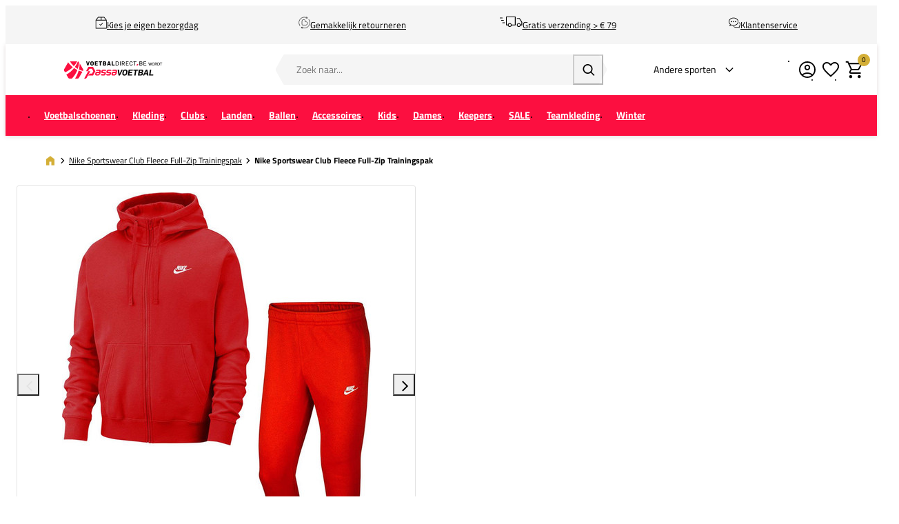

--- FILE ---
content_type: text/html; charset=UTF-8
request_url: https://www.voetbaldirect.be/bundel-nike-sportswear-cf-full-zip-pak-2023-1
body_size: 31192
content:
<!DOCTYPE html>
<html lang="nl-BE">
<head><script>(function(w,i,g){w[g]=w[g]||[];if(typeof w[g].push=='function')w[g].push(i)})
(window,'GTM-5XKDD6WZ','google_tags_first_party');</script><script>(function(w,d,s,l){w[l]=w[l]||[];(function(){w[l].push(arguments);})('set', 'developer_id.dY2E1Nz', true);
		var f=d.getElementsByTagName(s)[0],
		j=d.createElement(s);j.async=true;j.src='/gtg/';
		f.parentNode.insertBefore(j,f);
		})(window,document,'script','dataLayer');</script>
    <script data-required="true">
    window.dataLayer = window.dataLayer || [];
</script>

<link rel="preconnect" href="https://cdn.sportshop.com"/>

<link rel="preload" href="https://cdn.sportshop.com/catalog/product/559/559/b/u/bundel-nike-sportswear-cf-full-zip-pak-2023-1_1.jpg" as="image" imagesrcset="https://cdn.sportshop.com/catalog/product/559/559/b/u/bundel-nike-sportswear-cf-full-zip-pak-2023-1_1.jpg 1x, https://cdn.sportshop.com/catalog/product/1118/1118/b/u/bundel-nike-sportswear-cf-full-zip-pak-2023-1_1.jpg 2x" fetchpriority="high" />

    <title>Nike Sportswear Club Fleece Full-Zip Trainingspak | Bij VoetbalDirect.be</title>
    <meta data-required="true" name="description" content="De Nike Sportswear Club Fleece Full-Zip Trainingspak en andere Nike Nike Sportswear Club Fleece Full-Zip Trainingspak ontdek je bij PassaVoetbal. Beat Your Best!"/>
    <meta data-required="true" name="keywords" content=""/>
    <meta data-required="true" name="robots" content="INDEX,FOLLOW"/>
            <link data-required="true" rel="canonical" href="https://www.voetbaldirect.be/bundel-nike-sportswear-cf-full-zip-pak-2023-1"/>
    

<meta data-required="true" http-equiv="Content-Type" content="text/html; charset=utf-8"/>

    <meta data-required="true" property="og:title" content="Nike Sportswear Club Fleece Full-Zip Trainingspak"/>
            <meta data-required="true" property="og:image" content="https://cdn.sportshop.com/catalog/product/500/500/b/u/bundel-nike-sportswear-cf-full-zip-pak-2023-1_1.jpg"/>
        <meta data-required="true" property="og:url" content="https://www.voetbaldirect.be/bundel-nike-sportswear-cf-full-zip-pak-2023-1"/>
    <meta data-required="true" property="og:type" content="website"/>
    <meta data-required="true" property="og:description" content="De Nike Sportswear Club Fleece Full-Zip Trainingspak en andere Nike Nike Sportswear Club Fleece Full-Zip Trainingspak ontdek je bij PassaVoetbal. Beat Your Best!"/>
    <meta data-required="true" property="og:site_name" content="VoetbalDirect"/>
            <meta data-required="true" property="og:image:alt" content="Nike Sportswear Club Fleece Full-Zip Trainingspak"/>
            
<base href="https://www.voetbaldirect.be/"/>

<meta data-required="true" name="csrf-token" content="SbiUt9mmtJeI2dvskUILHGLyM0SkWSIGwu1bw2dG"/>
<meta data-required="true" http-equiv="X-UA-Compatible" content="IE=edge"/>
<meta data-required="true" name="viewport" content="width=device-width, initial-scale=1.0, maximum-scale=1.0, user-scalable=0"/>

<link rel="icon" type="image/png" href="https://www.voetbaldirect.be/favicon-96x96.png" sizes="96x96" />
<link rel="icon" type="image/svg+xml" href="https://www.voetbaldirect.be/favicon.svg" />
<link rel="shortcut icon" href="https://www.voetbaldirect.be/favicon.ico" />
<link rel="apple-touch-icon" sizes="180x180" href="https://www.voetbaldirect.be/apple-touch-icon.png" />
<meta name="apple-mobile-web-app-title" content="Passasports" />
<link rel="manifest" href="https://www.voetbaldirect.be/site.webmanifest" />

<link rel="preload" as="style" href="https://www.voetbaldirect.be/build/default/assets/app-DfvcIfnp.css" /><link rel="preload" as="style" href="https://www.voetbaldirect.be/build/default/assets/tailwind-BUw7kvoe.css" /><link rel="stylesheet" href="https://www.voetbaldirect.be/build/default/assets/app-DfvcIfnp.css" data-navigate-track="reload" /><link rel="stylesheet" href="https://www.voetbaldirect.be/build/default/assets/tailwind-BUw7kvoe.css" data-navigate-track="reload" />
<script>
     window.addEventListener('load', () => window.setTimeout(() => {
        const makeLink = (asset) => {
            const link = document.createElement('link')

            Object.keys(asset).forEach((attribute) => {
                link.setAttribute(attribute, asset[attribute])
            })

            return link
        }

        const loadNext = (assets, count) => window.setTimeout(() => {
            if (count > assets.length) {
                count = assets.length

                if (count === 0) {
                    return
                }
            }

            const fragment = new DocumentFragment

            while (count > 0) {
                const link = makeLink(assets.shift())
                fragment.append(link)
                count--

                if (assets.length) {
                    link.onload = () => loadNext(assets, 1)
                    link.onerror = () => loadNext(assets, 1)
                }
            }

            document.head.append(fragment)
        })

        loadNext([], 3)
    }))
</script>


    <link rel="alternate" hreflang="nl-NL" href="https://www.voetbaldirect.nl/bundel-nike-sportswear-cf-full-zip-pak-2023-1" />
                                <link rel="alternate" hreflang="nl-BE" href="https://www.voetbaldirect.be/bundel-nike-sportswear-cf-full-zip-pak-2023-1" />
                                            <link rel="alternate" hreflang="de-DE" href="https://www.footballdirect.com/de/bundel-nike-sportswear-cf-full-zip-anzug-2023-1" />
                        
<script type="application/ld+json">{"@context":"https://schema.org","@type":"Product","name":"Nike Sportswear Club Fleece Full-Zip Trainingspak","inProductGroupWithID":"bundel-nike-sportswear-cf-full-zip-pak-2023-1","sku":"bundel-nike-sportswear-cf-full-zip-pak-2023-1","image":"https://cdn.sportshop.com/catalog/product/406/406/b/u/bundel-nike-sportswear-cf-full-zip-pak-2023-1_1.jpg","brand":{"@type":"Brand","name":"Nike"},"description":"De Nike Sportswear Club Fleece Full-Zip Trainingspak en andere Nike Nike Sportswear Club Fleece Full-Zip Trainingspak ontdek je bij PassaVoetbal. Beat Your Best!","url":"https://www.voetbaldirect.be/bundel-nike-sportswear-cf-full-zip-pak-2023-1","offers":[]}</script>
    <link rel="apple-touch-icon" href="https://d2dglb1590sxlb.cloudfront.net/resources/669e02f5c9e77c0001af1ff7/66ea794d46e0fb0007c0d96e">
<link rel="android-touch-icon" href="https://d2dglb1590sxlb.cloudfront.net/resources/669e02f5c9e77c0001af1ff7/66ea794d46e0fb0007c0d96e">


<script>
    window.Config = {
        store_context_id: '',
        base_url: 'https://www.voetbaldirect.be/',
        absolute_base_url: 'https://www.voetbaldirect.be',
        solar_origin_url: 'https://www.voetbaldirect.be',
        solar_base_url: 'https://www.voetbaldirect.be',
        solar_api_base_url: 'https://www.voetbaldirect.be/api',
        mage_api_base_url: 'https://magento.sportshop.com',
        solar_checkout_url: 'checkout',
        solar_cdn_base_url: 'https://cdn.sportshop.com',
        active_store_id: 29,
        active_store_code: 'voetbaldirect_be',
        active_website_code: 'voetbaldirect',
        active_theme_code: 'default',
        default_country_code: 'BE',
        display_currency_code: 'EUR',
        design_head_title_suffix: ' | Bij VoetbalDirect.be',
        default_delivery_promise: '',
        default_method_code: 'bestway',
        default_carrier_code: 'tablerate',
        tweakwise: {
            default_slider_configuration: '{&quot;desktop-enable-pagination&quot;:&quot;false&quot;,&quot;tablet-enable-pagination&quot;:&quot;false&quot;,&quot;mobile-enable-pagination&quot;:&quot;false&quot;,&quot;desktop-slides-to-show&quot;:4,&quot;tablet-slides-to-show&quot;:3,&quot;mobile-slides-to-show&quot;:2,&quot;desktop-slide-gap&quot;:&quot;20px&quot;,&quot;tablet-slide-gap&quot;:&quot;20px&quot;,&quot;mobile-slide-gap&quot;:&quot;20px&quot;,&quot;loop&quot;:&quot;true&quot;}',
        },
        sentry: {
            enabled: true,
            environment: 'production',
            dsn: 'https://0a04ebaceadbb4bfc02b54b1facabbf5@o4510358008430592.ingest.de.sentry.io/4510384999825488',
            sample_rate: 0.5,
        }
    };
</script>
    <!-- Google Tag Manager -->
    <script>(function(w,d,s,l,i){w[l]=w[l]||[];w[l].push({'gtm.start':
                new Date().getTime(),event:'gtm.js'});var f=d.getElementsByTagName(s)[0],
            j=d.createElement(s),dl=l!='dataLayer'?'&l='+l:'';j.async=true;j.src=
            'https://www.googletagmanager.com/gtm.js?id='+i+dl;f.parentNode.insertBefore(j,f);
        })(window,document,'script','dataLayer','GTM-5XKDD6WZ');</script>
    <!-- End Google Tag Manager -->
</head>
<body class="">
<!-- Google Tag Manager (noscript) -->
    <noscript><iframe src="https://www.googletagmanager.com/ns.html?id=GTM-5XKDD6WZ"
                      height="0" width="0" style="display:none;visibility:hidden"></iframe></noscript>
    <!-- End Google Tag Manager (noscript) -->

<div class="off-canvas position-left" id="offCanvas" data-off-canvas>
    <div class="modal__header">
        <span class="--title">Menu</span>
        <button class="close-button" aria-label="Close menu" type="button" data-close>
            <span aria-hidden="true"></span>
        </button>
    </div>
    <div class="modal__content">
        <div class="vertical menu drilldown" data-drilldown data-back-button="<li class='js-drilldown-back' tabindex='0'><button>Terug</button></li>">
            <ul class="vertical menu drilldown" data-drilldown>
    <li class="mobile__menu--top">
                    <ul><li><a href="/customer/account/login">Account</a></li><li><a href="/klantenservice">Support</a></li><li><a href="retour">Retour</a></li></ul>
            </li>
            <li class="">
            <a href="https://www.voetbaldirect.be/voetbalschoenen"  class="has-image" >
                                    <picture>
                        <img
                            srcset="https://cdn.sportshop.com/storage/gallery/navigation_item/1762944224Voetbalschoenen.jpg 1x, https://cdn.sportshop.com/storage/gallery/navigation_item/1762944224Voetbalschoenen.jpg 2x"
                            src="https://cdn.sportshop.com/storage/gallery/navigation_item/1762944224Voetbalschoenen.jpg"
                            width="82"
                            height="54"
                            alt=""
                            loading="lazy"
                        />
                    </picture>
                                <span>Voetbalschoenen</span>
            </a>
                            <ul class="menu vertical nested"><ul>
<li><a href="/voetbalschoenen"><strong><span style="color: #333;">Bekijk alle voetbalschoenen</span></strong></a></li>
<li class="is-drilldown-submenu-parent"><a class="title" href="/">adidas</a>
<ul class="menu vertical nested third">
<li><a class="title" href="/voetbalschoenen/adidas-c">Alle adidas voetbalschoenen</a></li>
<li><a href="/voetbalschoenen/adidas-c/copa_1">Copa</a></li>
<li><a href="/voetbalschoenen/adidas-c/f50">F50</a></li>
<li><a href="/voetbalschoenen/adidas-c/predator">Predator</a></li>
<li><a href="/voetbalschoenen/adidas-c/classics_1">Classics</a></li>
<li><a href="/voetbalschoenen/adidas-c/zaal_2">Zaal</a></li>
</ul>
</li>
<li class="is-drilldown-submenu-parent"><a class="title" href="/">Nike</a>
<ul class="menu vertical nested third">
<li><a class="title" href="/voetbalschoenen/nike-c">Alle Nike voetbalschoenen</a></li>
<li><a href="/voetbalschoenen/nike-c/mercurial">Mercurial</a></li>
<li><a href="/voetbalschoenen/nike-c/phantom">Phantom</a></li>
<li><a href="/voetbalschoenen/nike-c/tiempo">Tiempo</a></li>
<li><a href="/voetbalschoenen/nike-c/premier">Premier</a></li>
<li><a href="/voetbalschoenen/nike-c/zaal_2">Zaal</a></li>
</ul>
</li>
<li class="is-drilldown-submenu-parent"><a class="title" href="/">Puma</a>
<ul class="menu vertical nested third">
<li><a class="title" href="/voetbalschoenen/puma-c">Alle Puma voetbalschoenen</a></li>
<li><a href="/voetbalschoenen/puma-c/future_1">Future</a></li>
<li><a href="/voetbalschoenen/puma-c/king">King</a></li>
<li><a href="/voetbalschoenen/puma-c/ultra">Ultra</a></li>
<li><a href="/voetbalschoenen/puma-c/zaal_2">Zaal</a></li>
</ul>
</li>
<li class="is-drilldown-submenu-parent"><a class="title" href="/">Mizuno</a>
<ul class="menu vertical nested third">
<li><a class="title" href="/voetbalschoenen/mizuno-c">Alle Mizuno voetbalschoenen</a></li>
<li><a href="/voetbalschoenen/mizuno-c/morelia">Morelia</a></li>
<li><a href="/voetbalschoenen/mizuno-c/_ois-silo-Monarcida?page=1">Monarcida</a></li>
<li><a href="/voetbalschoenen/mizuno-c/zaal_2">Zaal</a></li>
</ul>
</li>
<li class="is-drilldown-submenu-parent"><a class="title" href="/">Overige merken</a>
<ul class="menu vertical nested third">
<li><a href="/voetbalschoenen/cruyff">Cruyff</a></li>
<li><a class="title" href="/voetbalschoenen/hummel-c">Hummel</a></li>
<li><a href="/voetbalschoenen/joma-c">Joma</a></li>
<li><a href="/voetbalschoenen/_brand-Munich?page=1">Munich</a></li>
<li><a href="/voetbalschoenen/stanno-c">Stanno</a></li>
</ul>
</li>
<li class="is-drilldown-submenu-parent"><a class="title" href="/">Doelgroep</a>
<ul class="menu vertical nested third">
<li><a href="/voetbalschoenen/heren">Heren</a></li>
<li><a href="/voetbalschoenen/dames">Dames</a></li>
<li><a href="/voetbalschoenen/junior_2">Kids</a></li>
</ul>
</li>
<li class="is-drilldown-submenu-parent"><a class="title" href="/">Maat</a>
<ul class="menu vertical nested third">
<li><a href="/voetbalschoenen">Bekijk alle</a></li>
<li><a href="/voetbalschoenen/_size-35_size-35-1%2F2_size-36/2?page=1">35-36</a></li>
<li><a href="/voetbalschoenen/_size-36_size-36-1%2F2_size-36-2%2F3_size-37/2?page=1">36-37</a></li>
<li><a href="/voetbalschoenen/_size-37_size-37-1%2F3_size-37-1%2F2_size-38/3?page=1">37-38</a></li>
<li><a href="/voetbalschoenen/_size-38_size-38-1%2F2_size-38-2%2F3_size-39/2?page=1">38-39</a></li>
<li><a href="/voetbalschoenen/_size-39_size-39-1%2F3_size-40/3?page=1">39-40</a></li>
<li><a href="/voetbalschoenen/_size-40_size-40-1%2F2_size-40-2%2F3_size-41/2?page=1">40-41</a></li>
<li><a href="/voetbalschoenen/_size-41_size-41-1%2F3_size-42/3?page=1">41-42</a></li>
<li><a href="/voetbalschoenen/_size-42_size-42-1%2F2_size-42-2%2F3_size-43/2?page=1">42-43</a></li>
<li><a href="/voetbalschoenen/_size-43_size-43-1%2F3_size-43-1%2F2_size-44/2?page=1">43-44</a></li>
<li><a href="/voetbalschoenen/_size-44_size-44-1%2F2_size-44-2%2F3_size-45/2?page=1">44-45</a></li>
<li><a href="/voetbalschoenen/_size-45_size-45-1%2F3_size-45-1%2F2_size-46/3?page=1">45-46</a></li>
<li><a href="/voetbalschoenen/_size-46_size-46-1%2F2_size-46-2%2F3_size-47/2?page=1">46-47</a></li>
<li><a href="/voetbalschoenen/_size-47_size-47-1%2F3_size-47-1%2F2_size-48/3?page=1">47-48</a></li>
<li><a href="/voetbalschoenen/_size-48_size-48-1%2F2_size-48-2%2F3/2?page=1">48-49</a></li>
</ul>
</li>
<li class="is-drilldown-submenu-parent"><a class="title" href="/">Ondergrond</a>
<ul class="menu vertical nested third">
<li><a href="/voetbalschoenen/_ois-vosrtschoe-Gras?page=1">Natuurgras (FG)</a></li>
<li><a href="/voetbalschoenen/meerdere_ondergronden">Meerdere ondergronden (MG)</a></li>
<li><a href="/voetbalschoenen/kunstgras_4">Kunstgras (AG)</a></li>
<li><a href="/voetbalschoenen/drassig_gras">Drassig (SG)</a></li>
<li><a href="/voetbalschoenen/turf">Turf (TF)</a></li>
<li><a href="/voetbalschoenen/_ois-vosrtschoe-Zaal?page=1">Zaal (IN)</a></li>
</ul>
</li>
<li class="is-drilldown-submenu-parent"><a class="title" href="/">Materiaal</a>
<ul class="menu vertical nested third">
<li><a href="/voetbalschoenen/leer">Leer</a></li>
<li><a href="/voetbalschoenen/synthetisch">Synthetisch</a></li>
<li><a href="/voetbalschoenen/flyknit">Flyknit</a></li>
<li><a href="/voetbalschoenen/_attr-materiaal-type-Gripknit?page=1">Gripknit</a></li>
</ul>
</li>
<li class="is-drilldown-submenu-parent"><a class="title" href="/">Speler</a>
<ul class="menu vertical nested third">
<li><a href="/_ois-speler-Messi?page=1">Messi</a></li>
<li><a href="/voetbalschoenen/kylian_mbappe_2">Mbapp&eacute;</a></li>
<li><a href="/voetbalschoenen/erling-haaland">Erling Haaland</a></li>
<li><a href="/voetbalschoenen/jude_bellingham">Bellingham</a></li>
<li><a href="/voetbalschoenen/ronaldo">Ronaldo</a></li>
<li><a href="/voetbalschoenen/_ois-speler-Lamine-Yamal?page=1">Lamine Yamal</a></li>
</ul>
</li>
<li class="is-drilldown-submenu-parent"><a class="title" href="/">Populair</a>
<ul class="menu vertical nested third">
<li><a href="/voetbalschoenen/zwart">Zwart</a></li>
<li><a href="/voetbalschoenen/met_sok">Met sok</a></li>
<li><a href="/voetbalschoenen/veterloos">Veterloos</a></li>
<li><a href="/voetbalschoenen/_Met-Fold-Over-Tong?page=1">Met fold-over tong</a></li>
</ul>
</li>
<li><a href="outlet/voetbalschoenen"><strong><span style="color: #fc0f40;">SALE</span></strong></a></li>
<li><a href="/voetbalschoenen/nieuw-c"><strong><span style="color: #000000;">Nieuw</span></strong></a></li>
<li><a href="/voetbalschoenen/voetbalschoenen-advies"><strong><span style="color: #000000;">Schoenadvies</span></strong></a></li>
</ul></ul>
                    </li>
            <li class="">
            <a href="https://www.voetbaldirect.be/voetbalkleding"  class="has-image" >
                                    <picture>
                        <img
                            srcset="https://cdn.sportshop.com/storage/gallery/navigation_item/1762944365Kleding.jpg 1x, https://cdn.sportshop.com/storage/gallery/navigation_item/1762944365Kleding.jpg 2x"
                            src="https://cdn.sportshop.com/storage/gallery/navigation_item/1762944365Kleding.jpg"
                            width="82"
                            height="54"
                            alt=""
                            loading="lazy"
                        />
                    </picture>
                                <span>Kleding</span>
            </a>
                            <ul class="menu vertical nested"><li><a href="/voetbalkleding" ><strong><span style="color: #333;">Bekijk alle kleding</span></strong></a></li>
		<li class ="is-drilldown-submenu-parent"><a href="/" class="title">Shop per doelgroep</a>
			<ul class="menu vertical nested third">
                <li><a href="/voetbalkleding/heren-c">Heren</a></li>
                <li><a href="/voetbalkleding/dames-c">Dames</a></li>
				<li><a href="/voetbalkleding/kids-c">Kids</a></li>
			</ul>
		</li>
		<li class ="is-drilldown-submenu-parent"><a href="/" class="title">Shop per merk</a>
			<ul class="menu vertical nested third">
				<li><a href="/voetbalkleding">Bekijk alle merken</a></li>
				<li><a href="/voetbalkleding/adidas">adidas</a></li>
				<li><a href="/voetbalkleding/castore">Castore</a></li>
				<li><a href="/voetbalkleding/hummel">Hummel</a></li>
				<li><a href="/voetbalkleding/_brand-Mizuno?page=1">Mizuno</a></li>
				<li><a href="/voetbalkleding/_brand-New-Balance?page=1">New Balance</a></li>
				<li><a href="/voetbalkleding/nike">Nike</a></li>
				<li><a href="/voetbalkleding/puma">Puma</a></li>
				<li><a href="/voetbalkleding/robey">Robey</a></li>
				<li><a href="/voetbalkleding/stanno">Stanno</a></li>
				<li><a href="/voetbalkleding/under_armour">Under Armour</a></li>
			</ul>
		</li>
		<li class ="is-drilldown-submenu-parent"><a href="/" class="title">Shop per kledingtype</a>
			<ul class="menu vertical nested third">
				<li><a href="/voetbalkleding">Bekijk alle kledingtypes</a></li>
				<li><a href="/voetbalkleding/drill_en_training_tops">Drill en Training Tops</a></li>
				<li><a href="/voetbalkleding/jacks">Jacks</a></li>
				<li><a href="/voetbalkleding/jassen">Jassen</a></li>
				<li><a href="/voetbalkleding/joggingbroeken">Joggingsbroeken</a></li>
				<li><a href="/voetbalkleding/polo_s">Polo's</a></li>
				<li><a href="/voetbalkleding/shirts">Shirts</a></li>
				<li><a href="/voetbalkleding/shorts">Shorts</a></li>
				<li><a href="/voetbalkleding/_ois-kledingtyp-Sokken?page=1">Sokken</a></li>
                <li><a href="/voetbalkleding/sport_bh_s">Sport Bh's</a></li>
               <li><a href="/voetbalkleding/thermokleding">Thermokleding</a></li>
				<li><a href="/voetbalkleding/_ois-kledingtyp-Tenue?page=1">Tenues</a></li>
				<li><a href="/voetbalkleding/trainingsbroeken">Trainingsbroeken</a></li>
				<li><a href="/voetbalkleding/trainingspakken">Trainingspakken</a></li>
				<li><a href="/voetbalkleding/trainingssets">Trainingssets</a></li>
				<li><a href="/voetbalkleding/truien">Truien</a></li>
				<li><a href="/voetbalkleding/vesten">Vesten</a></li>
                <li><a href="/voetbalkleding/zomersets">Zomersets</a></li>
			</ul>
		</li>
		<li class ="is-drilldown-submenu-parent"><a href="/" class="title">Populaire collecties</a>
			<ul class="menu vertical nested third">
				<li><a href="/voetbalkleding">Bekijk alle populaire collecties</a></li>
				<li><a href="/voetbalkleding/adidas-entrada">adidas Entrada</a></li>
				<li><a href="/voetbalkleding/adidas-squadra">adidas Squadra</a></li>
				<li><a href="/voetbalkleding/adidas-tiro">adidas Tiro</a></li>
				<li><a href="/voetbalkleding/_ois-silo-Tabela?page=1">adidas Tabela</a></li>
				<li><a href="/voetbalkleding/_ois-silo-Team-Base?page=1">adidas Team Base</a></li>
				<li><a href="/voetbalkleding/nike-academy_serie">Nike Academy</a></li>
				<li><a href="/voetbalkleding/nike-strike_serie">Nike Strike Serie</a></li>
				<li><a href="/voetbalkleding/nike-tech_fleece">Nike Tech Fleece</a></li>
				<li><a href="/voetbalkleding/_ois-silo-GOAL?page=1">Puma GOAL</a></li>
			</ul>
		</li>
		<li><a href="/outlet/kleding-c"><strong><span style="color: #fc0f40;">SALE</span></strong></a></li></ul>
                    </li>
            <li class="">
            <a href="https://www.voetbaldirect.be/clubs"  class="has-image" >
                                    <picture>
                        <img
                            srcset="https://cdn.sportshop.com/storage/gallery/navigation_item/1762944376Clubs.jpg 1x, https://cdn.sportshop.com/storage/gallery/navigation_item/1762944376Clubs.jpg 2x"
                            src="https://cdn.sportshop.com/storage/gallery/navigation_item/1762944376Clubs.jpg"
                            width="82"
                            height="54"
                            alt=""
                            loading="lazy"
                        />
                    </picture>
                                <span>Clubs</span>
            </a>
                            <ul class="menu vertical nested"><ul>
<li><a href="/clubs"><strong><span style="color: #333;">Bekijk alle clubs</span></strong></a></li>
<li><a href="/clubs/trainingspakken-c"><strong><span style="color: #333;">Trainingspakken</span></strong></a></li>
<li><a href="/clubs/trainingssets-c"><strong><span style="color: #333;">Trainingssets</span></strong></a></li>
<li><a href="/clubs/voetbalshirts-c"><strong><span style="color: #333;">Voetbalshirts</span></strong></a></li>
<li><a href="/clubs/tenues-c"><strong><span style="color: #333;">Tenues</span></strong></a></li>
<li><a href="/clubs/spelersbedrukking"><strong><span style="color: #333;">Offici&euml;le spelersbedrukking</span></strong></a></li>
<li><a href="/outlet/clubs"><strong><span style="color: #fc0f40;">SALE</span></strong></a></li>
<li class="is-drilldown-submenu-parent"><a class="title" href="/">Jupiler Pro League</a>
<ul class="menu vertical nested third">
<li><a href="/clubs/_ois-clubs-RSC-Anderlecht?page=1">RSC Anderlecht</a></li>
<li><a href="/clubs/_ois-clubs-Club-Brugge?page=1">Club Brugge</a></li>
</ul>
</li>
<li class="is-drilldown-submenu-parent"><a class="title" href="/">Eredivisie</a>
<ul class="menu vertical nested third">
<li><a href="/clubs/ajax_1">Ajax</a></li>
<li><a href="/clubs/feyenoord">Feyenoord</a></li>
<li><a href="/clubs/fc_twente">FC Twente</a></li>
<li><a href="/clubs/fc_utrecht">FC Utrecht</a></li>
<li><a href="/clubs/_Nederland---Eredivisie?page=1"><strong><span style="color: #000000;">Alle Eredivisie clubs</span></strong></a></li>
</ul>
</li>
<li class="is-drilldown-submenu-parent"><a class="title" href="/">Premier League</a>
<ul class="menu vertical nested third">
<li><a href="/clubs/arsenal_1">Arsenal</a></li>
<li><a href="/clubs/chelsea_1">Chelsea</a></li>
<li><a href="/clubs/liverpool_1">Liverpool</a></li>
<li><a href="/clubs/manchester_city_1">Manchester City</a></li>
<li><a href="/clubs/manchester_united_1">Manchester United</a></li>
<li><a href="/clubs/tottenham_hotspur_1">Tottenham Hotspur</a></li>
<li><a href="/clubs/premier-league"><strong><span style="color: #000000;">Alle Premier League clubs</span></strong></a></li>
</ul>
</li>
<li class="is-drilldown-submenu-parent"><a class="title" href="/">La Liga</a>
<ul class="menu vertical nested third">
<li><a href="/clubs/atletico_madrid_1">Atletico Madrid</a></li>
<li><a href="/clubs/fc_barcelona_1">FC Barcelona</a></li>
<li><a href="/clubs/real_madrid_1">Real Madrid</a></li>
<li><a href="/clubs/athletic_club_1">Athletic Club</a></li>
<li><a href="/clubs/_ois-clubs-Girona-FC?page=1">Girona FC</a></li>
<li><a href="/clubs/_Spanje---La-Liga?page=1"><strong><span style="color: #000000;">Alle La Liga clubs</span></strong></a></li>
</ul>
</li>
<li class="is-drilldown-submenu-parent"><a class="title" href="/">Bundesliga</a>
<ul class="menu vertical nested third">
<li><a href="/clubs/bundesliga">Bundesliga</a></li>
<li><a href="/clubs/bayern_munchen_1">Bayern M&uuml;nchen</a></li>
<li><a href="/clubs/bayer_leverkusen">Bayer Leverkusen</a></li>
<li><a href="/clubs/borussia_dortmund_1">Borussia Dortmund</a></li>
<li><a href="/clubs/borussia-monchengladbach">Borussia M&ouml;nchengladbach</a></li>
<li><a href="/clubs/fc_augsburg">FC Augsburg</a></li>
<li><a href="/clubs/fc-st-pauli">FC ST. Pauli</a></li>
<li><a href="/clubs/red_bull_leipzig_1">Red Bull Leipzig</a></li>
<li><a href="/clubs/werder-bremen">SV Werder Bremen</a></li>
<li><a href="/clubs/fc_koln">FC K&ouml;ln</a></li>
<li><a href="/clubs/vfl_wolfsburg_1">VFL Wolfsburg</a></li>
<li><a href="/clubs/bundesliga"><strong><span style="color: #000000;">Alle Bundesliga clubs</span></strong></a></li>
</ul>
</li>
<li class="is-drilldown-submenu-parent"><a class="title" href="/">Serie A</a>
<ul class="menu vertical nested third">
<li><a href="/clubs/serie_a">Serie A</a></li>
<li><a href="/clubs/ac_milan_1">AC Milan</a></li>
<li><a href="/clubs/inter_milan_1">Inter Milan</a></li>
<li><a href="/clubs/juventus_1">Juventus</a></li>
<li><a href="/clubs/lazio-roma">Lazio Roma</a></li>
<li><a href="/clubs/_ois-clubs-Atalanta-Bergamo?page=1">Atalanta Bergamo</a></li>
<li><a href="/clubs/serie_a"><strong><span style="color: #000000;">Alle Serie A clubs</span></strong></a></li>
</ul>
</li>
<li class="is-drilldown-submenu-parent"><a class="title" href="/">Ligue 1</a>
<ul class="menu vertical nested third">
<li><a href="/clubs/_ois-clubs-AS-Monaco?page=1">AS Monaco</a></li>
<li><a href="/clubs/olympique_marseille_1">Olympique Marseille</a></li>
<li><a href="/clubs/olympique_lyon_1">Olympique Lyon</a></li>
<li><a href="/clubs/losc_lille">OSC Lille</a></li>
<li><a href="/clubs/paris_saint_germain_1">Paris Saint-Germain</a></li>
<li><a href="/clubs/_Frankrijk---Ligue-1?page=1"><strong><span style="color: #000000;">Alle Ligue 1 clubs</span></strong></a></li>
</ul>
</li>
<li class="is-drilldown-submenu-parent"><a class="title" href="/">S&uuml;per Lig</a>
<ul class="menu vertical nested third">
<li><a href="/clubs/galatasaray_1">Galatasaray</a></li>
<li><a href="/clubs/fenerbahce">Fenerbahce </a></li>
<li><a href="/clubs/_ois-clubs-Besiktas?page=1">Besiktas</a></li>
</ul>
</li>
<li class="is-drilldown-submenu-parent"><a class="title" href="/">Primeira Lig</a>
<ul class="menu vertical nested third">
<li><a href="/clubs/fc_porto_1">FC Porto</a></li>
<li><a href="/clubs/benfica_1">SL Benfica</a></li>
</ul>
</li>
<li class="is-drilldown-submenu-parent"><a class="title" href="/">Overig</a>
<ul class="menu vertical nested third">
<li><a href="/clubs/_ois-clubs-Al-Nassr?page=1">Al-Nassr</a></li>
<li><a href="/clubs/_ois-clubs-Hertha-BSC?page=1">Hertha BSC</a></li>
<li><a href="/clubs/_ois-clubs-FC-Kopenhagen?page=1">FC Kopenhagen</a></li>
<li><a href="/clubs/fc-shakhtar-donetsk">FC Shakhtar Donetsk</a></li>
<li><a href="/clubs/inter_miami_cf">Inter Miami CF</a></li>
<li><a href="/clubs/palermo_fc">Palermo FC</a></li>
<li><a href="/clubs/vfl_bochum">Vfl Bochum</a></li>
</ul>
</li>
<li class="is-drilldown-submenu-parent"><a class="title" href="/">Shop je idiool</a>
<ul class="menu vertical nested third">
<li><a href="/clubs/spelersbedrukking/lamine_yamal">Lamine Yamal</a></li>
<li><a href="/clubs/spelersbedrukking/bukayo_saka">Bukayo Saka</a></li>
<li><a href="/clubs/spelersbedrukking/_ois-speler-Cole-Palmer?page=1">Palmer</a></li>
<li><a href="/clubs/spelersbedrukking/erling-haaland">Haaland</a></li>
<li><a href="/clubs/spelersbedrukking/frenkie_de_jong">F. de Jong</a></li>
<li><a href="/clubs/spelersbedrukking/jude-bellingham">Bellingham</a></li>
<li><a href="/clubs/spelersbedrukking/kylian-mbappe">Mbapp&eacute;</a></li>
<li><a href="/clubs/spelersbedrukking/_ois-speler-Phil-Foden?page=1">Foden</a></li>
<li><a href="/clubs/spelersbedrukking/_ois-speler-Jurri&euml;n-Timber?page=1">Jurri&euml;n Timber</a></li>
<li><a href="/clubs/spelersbedrukking/vinicius-jr">Vinicius JR</a></li>
<li><a href="/clubs/spelersbedrukking"><strong><span style="color: #000000;">Bekijk alle offici&euml;le bedrukking</span></strong></a></li>
</ul>
</li>
</ul></ul>
                    </li>
            <li class="">
            <a href="https://www.voetbaldirect.be/landen-c"  class="has-image" >
                                    <picture>
                        <img
                            srcset="https://cdn.sportshop.com/storage/gallery/navigation_item/1759229186landen-belgie.jpg 1x, https://cdn.sportshop.com/storage/gallery/navigation_item/1759229186landen-belgie.jpg 2x"
                            src="https://cdn.sportshop.com/storage/gallery/navigation_item/1759229186landen-belgie.jpg"
                            width="82"
                            height="54"
                            alt=""
                            loading="lazy"
                        />
                    </picture>
                                <span>Landen</span>
            </a>
                            <ul class="menu vertical nested"><li><a href="/landen-c" ><strong><span style="color: #333;">Bekijk alle landen</span></strong></a></li>	
<li><a href="/landen-c/trainingspakken-c" ><strong><span style="color: #333;">Trainingspakken</span></strong></a></li>	
<li><a href="/landen-c/trainingssets-c" ><strong><span style="color: #333;">Trainingssets</span></strong></a></li>	
<li><a href="/landen-c/voetbalshirts-c" ><strong><span style="color: #333;">Voetbalshirts</span></strong></a></li>
<li><a href="/landen-c/tenues-c" ><strong><span style="color: #333;">Tenues</span></strong></a></li>
<li><a href="/outlet/landen"><strong><span style="color: #fc0f40;">SALE</span></strong></a></li>		   

<li class ="is-drilldown-submenu-parent"><a href="/" class="title">Europa</a>
	<ul class="menu vertical nested third">
		<li><a href="/landen-c/belgie_1">België</a></li>
        <li><a href="/landen-c/nederland_1">Nederland</a></li>
        <li><a href="/landen-c/duitsland_1">Duitsland</a></li>
        <li><a href="/landen-c/engeland_1">Engeland</a></li>
        <li><a href="/landen-c/frankrijk_1">Frankrijk</a></li>
	    <li><a href="/landen-c/hongarije">Hongarije</a></li>
        <li><a href="/landen-c/italie_1">Italië</a></li>
	    <li><a href="/landen-c/noorwegen">Noorwegen</a></li>
        <li><a href="/landen-c/portugal_1">Portugal</a></li>
        <li><a href="/landen-c/spanje_1">Spanje</a></li>
        <li><a href="/landen-c/turkije_1">Turkije</a></li>
        <li><a href="/landen-c/zweden_1">Zweden</a></li>
	</ul>
</li>
<li class ="is-drilldown-submenu-parent"><a href="/" class="title">Zuid-Amerika</a>
	<ul class="menu vertical nested third">
		 <li><a href="/landen-c/argentinie_1">Argentini&euml;</a></li>
        <li><a href="/landen-c/brazilie_1">Brazili&euml;</a></li>
        <li><a href="/landen-c/chili_1">Chili</a></li>
        <li><a href="/landen-c/colombia_1">Colombia</a></li>
        <li><a href="/landen-c/venezuela">Venezuela</a></li>
	</ul>
</li>
<li class ="is-drilldown-submenu-parent"><a href="/" class="title">Noord-Amerika</a>
	<ul class="menu vertical nested third">
		<li><a href="/landen-c/mexico">Mexico</a></li>
	</ul>
</li>
<li class ="is-drilldown-submenu-parent"><a href="/" class="title">Afrika</a>
	<ul class="menu vertical nested third">
        <li><a href="/landen-c/algerije">Algerije</a></li>
        <li><a href="/landen-c/marokko">Marokko</a></li>
	</ul>
	<li class="is-drilldown-submenu-parent"><a class="title" href="/">Azië</a>
<ul class="menu vertical nested third">
        <li><a href="/landen-c/japan">Japan</a></li>
        <li><a href="/landen-c/saudi-arabie">Saudi-Arabië</a></li>
</ul>
</li>
</li></ul>
                    </li>
            <li class="">
            <a href="https://www.voetbaldirect.be/ballen-c"  class="has-image" >
                                    <picture>
                        <img
                            srcset="https://cdn.sportshop.com/storage/gallery/navigation_item/1762944390Ballen.jpg 1x, https://cdn.sportshop.com/storage/gallery/navigation_item/1762944390Ballen.jpg 2x"
                            src="https://cdn.sportshop.com/storage/gallery/navigation_item/1762944390Ballen.jpg"
                            width="82"
                            height="54"
                            alt=""
                            loading="lazy"
                        />
                    </picture>
                                <span>Ballen</span>
            </a>
                            <ul class="menu vertical nested"><li><a href="/ballen-c"><strong><span style="color: #000000;">Bekijk alle ballen</span></strong></a></li>		
<li class ="is-drilldown-submenu-parent"><a href="/" class="title">Shop per ondergrond</a>
	<ul class="menu vertical nested third">
		<li><a href="/ballen-c"><strong><span style="color: #000000;">Alle ballen</span></strong></a></li>	
        <li><a href="/ballen-c/grasveld-c">Grasveld</a></li>
        <li><a href="/ballen-c/kunstgras-c">Kunstgras</a></li>
		<li><a href="/ballen-c/zaalvoetbal-c">Zaalvoetbal</a></li>
        <li><a href="/ballen-c/straatbal-c">Straatbal</a></li>
		<li><a href="/ballen-c/mini-bal-c">Mini bal</a></li>
		<li><a href="/ballen-c/strandvoetbal-c">Strandbal</a></li>
	</ul>
</li>
<li class ="is-drilldown-submenu-parent"><a href="/" class="title">Shop per merk</a>
	<ul class="menu vertical nested third">
		<li><a href="/ballen-c"><strong><span style="color: #000000;">Alle ballen</span></strong></a></li>	
		<li><a href="/ballen-c/adidas">adidas</a></li>
		<li><a href="/ballen-c/derbystar">Derbystar</a></li>
		<li><a href="/ballen-c/nike">Nike</a></li>
        <li><a href="/ballen-c/puma">Puma</a></li>
		<li><a href="/ballen-c/select">Select</a></li>
        <li><a href="/ballen-c/smartball">Smartball</a></li>
        <li><a href="/ballen-c/uhlsport">Uhlsport</a></li>
	</ul>
</li>
<li class ="is-drilldown-submenu-parent"><a href="/" class="title">Shop per maat</a>
	<ul class="menu vertical nested third">
		<li><a href="/ballen-c"><strong><span style="color: #000000;">Alle ballen</span></strong></a></li>	
		<li><a href="/ballen-c/mini-bal-c">Mini</a></li>
        <li><a href="/ballen-c/maat_3">Maat 3</a></li>
		<li><a href="/ballen-c/maat_4">Maat 4</a></li>
		<li><a href="/ballen-c/maat_5">Maat 5</a></li>
	</ul>
</li>
<li class ="is-drilldown-submenu-parent"><a href="/" class="title">Leeftijdscategorie</a>
	<ul class="menu vertical nested third">
		<li><a href="/ballen-c"><strong><span style="color: #000000;">Alle ballen</span></strong></a></li>
		<li><a href="/ballen-c/jeugd_O6_O7">Jeugd O6 - O7</a></li>
		<li><a href="/ballen-c/jeugd_o8_o10">Jeugd O8 - O10</a></li>
		<li><a href="/ballen-c/jeugd_o11_015">Jeugd O11 - O15</a></li>
        <li><a href="/ballen-c/jeugd_o16_senioren">Jongens O16 - Senioren</a></li>
		<li><a href="/ballen-c/meisjes_o17_dames">Meisjes O17 - Dames</a></li>	
	</ul>
</li>
<li class ="is-drilldown-submenu-parent"><a href="/" class="title">Competitie</a>
	<ul class="menu vertical nested third">
		<li><a href="/ballen-c"><strong><span style="color: #000000;">Alle ballen</span></strong></a></li>
	    <li><a href="/ballen-c/nederland_eredivisie">Nederland - Eredivisie</a></li>
		<li><a href="/ballen-c/nederland_eerste_divisie">Nederland - Eerste Divisie</a></li>
		<li><a href="/ballen-c/engeland_premier_league">Engeland - Premier League</a></li>
		<li><a href="/ballen-c/italie_serie_a">Italië - Serie A</a></li>
		<li><a href="/ballen-c/spanje_la_liga">Spanje - La Liga</a></li>	
	</ul>
</li>
<li class ="is-drilldown-submenu-parent"><a href="/" class="title">Toernooi</a>
	<ul class="menu vertical nested third">
		<li><a href="/ballen-c/champions_league_1">Champions League</a></li>
        <li><a href="/ballen-c/adidas-ek-2024-voetbal">EK 2024</a></li>
		<li><a href="/ballen-c/adidas-olympische-spelen">Olympische Spelen</a></li>
	</ul>
</li>
<li class ="is-drilldown-submenu-parent"><a href="/" class="title">Accessoires</a>
	<ul class="menu vertical nested third">
	    <li><a href="/ballen-c/ballennetten">Ballennetten</a></li>
		<li><a href="/ballen-c/_ois-accesstype-Ballenpompen?page=1">Ballenpompen</a></li>
	</ul>
</li>
<li><a href="/outlet/ballen-c"><strong><span style="color: #fc0f40;">SALE</span></strong></a></li></ul>
                    </li>
            <li class="">
            <a href="https://www.voetbaldirect.be/accessoires-c"  class="has-image" >
                                    <picture>
                        <img
                            srcset="https://cdn.sportshop.com/storage/gallery/navigation_item/1762944402Accessoires.jpg 1x, https://cdn.sportshop.com/storage/gallery/navigation_item/1762944402Accessoires.jpg 2x"
                            src="https://cdn.sportshop.com/storage/gallery/navigation_item/1762944402Accessoires.jpg"
                            width="82"
                            height="54"
                            alt=""
                            loading="lazy"
                        />
                    </picture>
                                <span>Accessoires</span>
            </a>
                            <ul class="menu vertical nested"><li><a href="/accessoires-c"><strong><span style="color: #333;">Bekijk alle accessoires</span></strong></a></li>		
	<li class ="is-drilldown-submenu-parent"><a href="/" class="title">Trainingsmaterialen</a>
		<ul class="menu vertical nested third">	   
			<li><a href="/accessoires-c/trainingsmaterialen-c"><strong><span style="color: #000000;">Alle trainingsmaterialen</span></strong></a></li>
			<li><a href="/accessoires-c/trainingsmaterialen-c/_ois-accesstype-Ballennetten?page=1">Ballennetten</a></li>				        
			<li><a href="/accessoires-c/trainingsmaterialen-c/ballenpompen">Ballenpompen</a></li>
			<li><a href="/accessoires-c/trainingsmaterialen-c/_ois-accesstype-Bidonhouders?page=1">Bidonhouders</a></li>                       
			<li><a href="/accessoires-c/trainingsmaterialen-c/pionnen">Pionnen</a></li>				      
			<li><a href="/accessoires-c/trainingsmaterialen-c/trainingshesjes">Trainingshesjes</a></li>
		</ul>
	</li>
	<li class ="is-drilldown-submenu-parent"><a href="/" class="title">Uitrusting</a>
		<ul class="menu vertical nested third">
			<li><a href="/accessoires-c/uitrusting-c"><strong><span style="color: #000000;">Alle uitrusting</span></strong></a></li>
			<li><a href="/accessoires-c/uitrusting-c/aanvoerdersbanden">Aanvoerdersbanden</a></li>
			<li><a href="/accessoires-c/uitrusting-c/bidons">Bidons</a></li>
			<li><a href="/accessoires-c/uitrusting-c/caps">Caps</a></li>
			<li><a href="/accessoires-c/uitrusting-c/gripsokken-sokken">Gripsokken</a></li>
			<li><a href="/accessoires-c/uitrusting-c/haarbandjes">Haarbandjes</a></li>
			<li><a href="/accessoires-c/uitrusting-c/handdoeken">Handdoeken</a></li>
			<li><a href="/accessoires-c/uitrusting-c/handschoenen">Handschoenen</a></li>
			<li><a href="/accessoires-c/uitrusting-c/mutsen">Mutsen</a></li>
			<li><a href="/accessoires-c/uitrusting-c/nekwarmer">Nekwarmer</a></li>

			<li><a href="/accessoires-c/uitrusting-c/noppen_1">Noppen</a></li>
			<li><a href="/accessoires-c/uitrusting-c/scheenbeschermerhouders">Scheenbeschermerhouders</a></li>
			<li><a href="/accessoires-c/uitrusting-c/scheenbeschermers">Scheenbeschermers</a></li>
			<li><a href="/accessoires-c/uitrusting-c/slippers_1">Slippers</a></li>
			<li><a href="/accessoires-c/uitrusting-c/sokken">Sokken</a></li>
			<li><a href="/accessoires-c/uitrusting-c/sokophouders">Sokophouders</a></li>
			<li><a href="/accessoires-c/uitrusting-c/soktape">Soktape</a></li>
            <li><a href="/accessoires-c/_ois-accesstype-Tassen?page=1">Tassen</a></li>
            <li><a href="/accessoires-c/uitrusting-c/veters">Veters</a></li>	
		</ul>
	</li>
	<li class ="is-drilldown-submenu-parent"><a href="/" class="title">Verzorging en Blessures</a>
		<ul class="menu vertical nested third">
			<li><a href="/accessoires-c/verzorging-en-blessures-c"><strong><span style="color: #000000;">Alle Verzorging en Blessures</span></strong></a></li>	
			<li><a href="/accessoires-c/verzorging-en-blessures-c/_ois-accesstype-Balsem?page=1">Balsem</a></li>
			<li><a href="/accessoires-c/verzorging-en-blessures-c/brace">Brace</a></li>
			<li><a href="/accessoires-c/verzorging-en-blessures-c/_ois-accesstype-Inlegzooltjes?page=1">Inlegzooltjes</a></li>
			<li><a href="/accessoires-c/verzorging-en-blessures-c/waterzakken">Waterzakken</a></li>
		</ul>
	</li>
	<li class ="is-drilldown-submenu-parent"><a href="/" class="title">Tassen</a>
		<ul class="menu vertical nested third">
			<li><a href="/accessoires-c/uitrusting-c/tassen"><strong><span style="color: #000000;">Alle tassen</span></strong></a></li>	
            <li><a href="/accessoires-c/uitrusting-c/_ois-accesstype-Tassen_ois-tastype-Sporttas">Voetbaltas</a></li>
			<li><a href="/accessoires-c/uitrusting-c/tassen/backpack">Backpack</a></li>
			<li><a href="/accessoires-c/uitrusting-c/_ois-accesstype-Tassen_ois-tastype-Dufflebag">Dufflebag</a></li>
			<li><a href="/accessoires-c/uitrusting-c/tassen/gymtas">Gymtas</a></li>
		</ul>
	</li>
	<li class ="is-drilldown-submenu-parent"><a href="/" class="title">Scheidrechters</a>
		<ul class="menu vertical nested third">
			<li><a href="/scheidsrechters-c"><strong><span style="color: #000000;">Alle scheidsrechters</span></strong></a></li>
		</ul>
	</li>
	<li class ="is-drilldown-submenu-parent"><a href="/" class="title">Sportvoeding</a>
		<ul class="menu vertical nested third">
			<li><a href="/accessoires-c/sportvoeding"><strong><span style="color: #000000;">Bekijk alle voeding</span></strong></a></li>
			<li><a href="/accessoires-c/sportvoeding/_attr-sportsfood-type-Drinks?page=1">Drinks</a></li>
			<li><a href="/accessoires-c/sportvoeding/_attr-sportsfood-type-Repen?page=1">Repen</a></li>
			<li><a href="/accessoires-c/sportvoeding/_attr-sportsfood-type-Shakes?page=1">Shakes</a></li>
		</ul>
	</li>
	<li><a href="/outlet/accessoires-c"><strong><span style="color: #fc0f40;">SALE</span></strong></a></li>
	<li><a href="/accessoires-c/giftcards"><strong><span style="color: #000000;">Giftcards</span></strong></a></li></ul>
                    </li>
            <li class="">
            <a href="https://www.voetbaldirect.be/kids"  class="has-image" >
                                    <picture>
                        <img
                            srcset="https://cdn.sportshop.com/storage/gallery/navigation_item/1762944416Kids.jpg 1x, https://cdn.sportshop.com/storage/gallery/navigation_item/1762944416Kids.jpg 2x"
                            src="https://cdn.sportshop.com/storage/gallery/navigation_item/1762944416Kids.jpg"
                            width="82"
                            height="54"
                            alt=""
                            loading="lazy"
                        />
                    </picture>
                                <span>Kids</span>
            </a>
                            <ul class="menu vertical nested"><li class ="is-drilldown-submenu-parent"><a href="/" class="title">Voetbalschoenen</a>
	<ul class="menu vertical nested third">
		<li><a href="/voetbalschoenen/_gender-Junior?page=1">Bekijk alle</a></li>
                	<li><a href="/voetbalschoenen/_gender-Junior_brand-adidas?page=1">adidas</a></li>
                <li><a href="/voetbalschoenen/_gender-Junior_brand-Nike?page=1">Nike</a></li>
		        <li><a href="/voetbalschoenen/_gender-Junior_brand-Puma?page=1">Puma</a></li>
				<li><a href="/voetbalschoenen/_gender-Junior_brand-Hummel?page=1">Hummel</a></li>
	</ul>
</li>
<li class ="is-drilldown-submenu-parent"><a href="/" class="title">Kleding</a>
	<ul class="menu vertical nested third">
		<li><a href="/voetbalkleding/kids-c">Bekijk alle</a></li>
                		<li><a href="/voetbalkleding/kids-c/_ois-kledingtyp-Drill-en-Training-Tops?page=1">Drill en Training Tops</a></li>
				        <li><a href="/voetbalkleding/kids-c/_ois-kledingtyp-Jacks?page=1">Jacks</a></li>
						<li><a href="/voetbalkleding/kids-c/joggingbroeken">Joggingsbroeken</a></li>
				        <li><a href="/voetbalkleding/kids-c/_ois-kledingtyp-Shirts?page=1">Shirts</a></li>
						<li><a href="/voetbalkleding/kids-c/_ois-kledingtyp-Shorts?page=1">Shorts</a></li>
				        <li><a href="/voetbalkleding/kids-c/_ois-kledingtyp-Sokken?page=1">Sokken</a></li>
						<li><a href="/voetbalkleding/kids-c/_ois-kledingtyp-Trainingsbroeken?page=1">Trainingsbroeken</a></li>
				        <li><a href="/voetbalkleding/kids-c/trainingspakken">Trainingspakken</a></li>
						<li><a href="/voetbalkleding/kids-c/trainingssets">Trainingssets</a></li>
	</ul>
</li>
<li class ="is-drilldown-submenu-parent"><a href="/" class="title">Clubs</a>
	<ul class="menu vertical nested third">
		<li><a href="/clubs/_gender-Jongens_gender-Meisjes_gender-Baby_gender-Little-Kids?page=1">Bekijk alle</a></li>
                		<li><a href="/clubs/trainingspakken-c/_gender-Jongens?page=1">Trainingspakken</a></li>
				        <li><a href="/clubs/trainingssets-c/_gender-Jongens_gender-Meisjes?page=1">Trainingssets</a></li>
						<li><a href="/clubs/_gender-Jongens_gender-Meisjes_gender-Little-Kids_ois-kledingtyp-Trainingsbroeken?page=1">Trainingsbroeken</a></li>
				        <li><a href="/clubs/voetbalshirts-c/_gender-Jongens_gender-Meisjes?page=1">Voetbalshirts</a></li>
	</ul>
</li>
<li class ="is-drilldown-submenu-parent"><a href="/" class="title">Landen</a>
	<ul class="menu vertical nested third">
		<li><a href="/landen-c/_gender-Jongens_gender-Meisjes_gender-Baby_gender-Little-Kids?page=1">Bekijk alle</a></li>
		<li><a href="/landen-c/trainingspakken-c/_gender-Jongens_gender-Meisjes_gender-Baby_gender-Little-Kids?page=1">Trainingspakken</a></li>
		<li><a href="/landen-c/trainingssets-c/_gender-Jongens_gender-Meisjes_gender-Baby_gender-Little-Kids?page=1">Trainingssets</a></li>
		<li><a href="/landen-c/voetbalshirts-c/_gender-Jongens_gender-Meisjes_gender-Baby_gender-Little-Kids?page=1">Voetbalshirts</a></li>
		</ul>
</li>
<li class ="is-drilldown-submenu-parent"><a href="/" class="title">Shirt van je idool</a>
	<ul class="menu vertical nested third">
				        <li><a href="/clubs/spelersbedrukking/_ois-speler-Jack-Grealish_gender-Jongens_gender-Meisjes?page=1">Grealish</a></li>
						<li><a href="/clubs/spelersbedrukking/_ois-speler-Erling-Haaland_gender-Jongens_gender-Meisjes?page=1">Haaland</a></li>
							<li><a href="/clubs/spelersbedrukking/_ois-speler-Mohamed-Salah_gender-Jongens_gender-Meisjes?page=1">Salah</a></li>
							<li><a href="/clubs/spelersbedrukking/_ois-speler-Virgil-van-Dijk_gender-Jongens_gender-Meisjes?page=1">Virgil</a></li>
									</ul>
</li>
<li class ="is-drilldown-submenu-parent"><a href="/" class="title">Voetbalschoenen van je idool</a>
	<ul class="menu vertical nested third">
                		<li><a href="/voetbalschoenen/_gender-Junior_ois-speler-Messi?page=1">Messi</a></li>
				        <li><a href="/voetbalschoenen/_gender-Junior_ois-speler-Kylian-Mbappé?page=1">Mbappé</a></li>
							<li><a href="/voetbalschoenen/_gender-Junior_ois-speler-Ronaldo?page=1">Ronaldo</a></li>
	</ul>
</li>


<li><a href="/accessoires-c/_gender-Jongens_gender-Meisjes?page=1" ><strong><span style="color: #333;">Accessoires</span></a></strong></li>	
<li><a href="/ballen-c" ><strong><span style="color: #333;">Ballen</span></a></strong></li>
<li><a href="/keepers-c/_gender-Jongens_gender-Meisjes?page=1" ><strong><span style="color: #333;">Keepers</span></strong></a></li>	
<li><a href="/outlet/_gender-Jongens_gender-Meisjes_gender-Baby_gender-Junior_gender-Little-Kids?page=1" ><strong><span style="color: #fc0f40;">Sale</span></strong></a></li>	</ul>
                    </li>
            <li class="">
            <a href="https://www.voetbaldirect.be/dames-l"  class="has-image" >
                                    <picture>
                        <img
                            srcset="https://cdn.sportshop.com/storage/gallery/navigation_item/1762944426Dames.jpg 1x, https://cdn.sportshop.com/storage/gallery/navigation_item/1762944426Dames.jpg 2x"
                            src="https://cdn.sportshop.com/storage/gallery/navigation_item/1762944426Dames.jpg"
                            width="82"
                            height="54"
                            alt=""
                            loading="lazy"
                        />
                    </picture>
                                <span>Dames</span>
            </a>
                            <ul class="menu vertical nested"><li class ="is-drilldown-submenu-parent"><a href="/" class="title">Voetbalschoenen</a>
	<ul class="menu vertical nested third">
		<li><a href="/voetbalschoenen/_gender-Dames?page=1">Bekijk alle</a></li>
        <li><a href="/voetbalschoenen/adidas-c/_gender-Dames?page=1">adidas</a></li>
        <li><a href="/voetbalschoenen/nike-c/_gender-Dames">Nike</a></li>
		<li><a href="/voetbalschoenen/puma-c/_gender-Dames">Puma</a></li>
		<li><a href="/voetbalschoenen/hummel-c/_gender-Dames">Hummel</a></li>
	</ul>
</li>
<li class ="is-drilldown-submenu-parent"><a href="/" class="title">Kleding</a>
	<ul class="menu vertical nested third">
		<li><a href="/voetbalkleding/dames-c">Bekijk alle</a></li>
       	<li><a href="/voetbalkleding/dames-c/_ois-kledingtyp-Drill-en-Training-Tops?page=1">Drill en Training Tops</a></li>
		<li><a href="/voetbalkleding/dames-c/_ois-kledingtyp-Jacks?page=1">Jacks</a></li>
		<li><a href="/voetbalkleding/dames-c/joggingbroeken">Joggingsbroeken</a></li>
		<li><a href="/voetbalkleding/dames-c/shirts">Shirts</a></li>
		<li><a href="/voetbalkleding/dames-c/_ois-kledingtyp-Shorts?page=1">Shorts</a></li>
		<li><a href="/voetbalkleding/dames-c/_ois-kledingtyp-Sokken?page=1">Sokken</a></li>
        <li><a href="/voetbalkleding/dames-c/sport-bh-s">Sport Bh 's</a></li>
		<li><a href="/voetbalkleding/dames-c/_ois-kledingtyp-Trainingsbroeken?page=1">Trainingsbroeken</a></li>
		<li><a href="/voetbalkleding/dames-c/trainingspakken">Trainingspakken</a></li>
		<li><a href="/voetbalkleding/dames-c/trainingssets">Trainingssets</a></li>
	</ul>
</li>
<li class ="is-drilldown-submenu-parent"><a href="/" class="title">Clubs</a>
	<ul class="menu vertical nested third">
		<li><a href="/clubs/_gender-Dames?page=1">Bekijk alle</a></li>
        <li><a href="/clubs/trainingspakken-c/_gender-Dames">Trainingspakken</a></li>
		<li><a href="/clubs/trainingssets-c/_gender-Dames">Trainingssets</a></li>
		<li><a href="/clubs/voetbalshirts-c/_gender-Dames">Voetbalshirts</a></li>
	</ul>
</li>
<li class ="is-drilldown-submenu-parent"><a href="/" class="title">Landen</a>
	<ul class="menu vertical nested third">
		<li><a href="/landen-c/_gender-Dames?page=1">Bekijk alle</a></li>
        <li><a href="/landen-c/trainingspakken-c/_gender-Dames">Trainingspakken</a></li>
		<li><a href="/landen-c/trainingssets-c/_gender-Dames">Trainingssets</a></li>
		<li><a href="/landen-c/voetbalshirts-c/_gender-Dames">Voetbalshirts</a></li>
	</ul>
</li>
<li><a href="/accessoires-c/_gender-Dames?page=1" ><strong><span style="color: #333;">Accessoires</span></strong></a></li>	
<li><a href="/ballen-c/meisjes_o17_dames" ><strong><span style="color: #333;">Ballen</span></strong></a></li>
<li><a href="/keepers-c/_gender-Dames?page=1" ><strong><span style="color: #333;">Keepers</span></strong></a></li>	
<li><a href="/outlet/_gender-Dames_gender-Senior?page=1" ><strong><span style="color: #fc0f40;">Sale</span></strong></a></li>	
<li><a href="/voetbalkleding/dames-c/vind-jouw-ideale-sport-bh">Sport BH advies</a></li></ul>
                    </li>
            <li class="">
            <a href="https://www.voetbaldirect.be/keepers-c"  class="has-image" >
                                    <picture>
                        <img
                            srcset="https://cdn.sportshop.com/storage/gallery/navigation_item/1759224701keepers.jpg 1x, https://cdn.sportshop.com/storage/gallery/navigation_item/1759224701keepers.jpg 2x"
                            src="https://cdn.sportshop.com/storage/gallery/navigation_item/1759224701keepers.jpg"
                            width="82"
                            height="54"
                            alt=""
                            loading="lazy"
                        />
                    </picture>
                                <span>Keepers</span>
            </a>
                            <ul class="menu vertical nested"><li><a href="/keepers-c" ><strong><span style="color: #333;">Bekijk alles voor keepers</span></strong></a></li>
		<li class ="is-drilldown-submenu-parent"><a href="/" class="title">Handschoenen</a>
			<ul class="menu vertical nested third">
				<li><a href="/keepers-c/handschoenen-c">Bekijk alle keepershandschoenen</a></li>
                <li><a href="/keepers-c/handschoenen-c/adidas">adidas</a></li>
				<li><a href="/keepers-c/handschoenen-c/elite_1">Elite</a></li>
                <li><a href="/keepers-c/handschoenen-c/nike">Nike</a></li>
		        <li><a href="/keepers-c/handschoenen-c/puma">Puma</a></li>
				<li><a href="/keepers-c/handschoenen-c/stanno">Stanno</a></li>
				<li><a href="/keepers-c/handschoenen-c/uhlsport">Uhlsport</a></li>
			</ul>
		</li>
		<li class ="is-drilldown-submenu-parent"><a href="/" class="title">Kleding</a>
			<ul class="menu vertical nested third">
				<li><a href="/keepers-c/kleding-c">Bekijk alle keeperskleding</a></li>
                <li><a href="/keepers-c/kleding-c/keepersbroek">Keepersbroeken</a></li>
				<li><a href="/keepers-c/kleding-c/keepersshirts">Keepersshirts</a></li>
				<li><a href="/keepers-c/kleding-c/keepersshorts">Keepersshorts</a></li>
				<li><a href="/keepers-c/kleding-c/keeperstenue">Keeperstenues</a></li>
			</ul>
		</li>
		<li class ="is-drilldown-submenu-parent"><a href="/" class="title">Accesoires</a>
			<ul class="menu vertical nested third">
						<li><a href="/accessoires-c">Bekijk alle accessoires</a></li>
                		<li><a href="/accessoires-c/_ois-accesstype-Bidons?page=1">Bidons</a></li>
				        <li><a href="/accessoires-c/_ois-accesstype-Sporttape?page=1">Sporttape</a></li>
						<li><a href="/keepers-c/_brand-Gloveglu?page=1">Verzorging keepershandschoenen</a></li>
			</ul>
		</li>
<li><a href="/outlet/keepers-c"><strong><span style="color: #fc0f40;">SALE</span></strong></a></li>
<li><a href="/keepers-c/keepershandschoenen-advies" ><strong><span style="color: #333;">Advies keepershandschoenen</span></strong></a></li></ul>
                    </li>
            <li class="">
            <a href="https://www.voetbaldirect.be/outlet"  class="has-image" >
                                    <picture>
                        <img
                            srcset="https://cdn.sportshop.com/storage/gallery/navigation_item/1759224712sale.jpg 1x, https://cdn.sportshop.com/storage/gallery/navigation_item/1759224712sale.jpg 2x"
                            src="https://cdn.sportshop.com/storage/gallery/navigation_item/1759224712sale.jpg"
                            width="82"
                            height="54"
                            alt=""
                            loading="lazy"
                        />
                    </picture>
                                <span>SALE</span>
            </a>
                            <ul class="menu vertical nested">            <li><a href="/outlet" ><strong><span style="color: #333;">Bekijk alle deals</span></strong></a></li>		

			  <li><a href="/outlet/voetbalschoenen" ><strong><span style="color: #333;">Voetbalschoenen</span></strong></a></li>		
			 <li><a href="/outlet/kleding-c" ><strong><span style="color: #333;">Kleding</span></strong></a></li>	
			  <li><a href="/outlet/clubs" ><strong><span style="color: #333;">Clubs</span></strong></a></li>		
			 <li><a href="/outlet/landen" ><strong><span style="color: #333;">Landen</span></strong></a></li>	
			  <li><a href="/outlet/ballen-c" ><strong><span style="color: #333;">Ballen</span></strong></a></li>		
			 <li><a href="/outlet/accessoires-c" ><strong><span style="color: #333;">Accessoires</span></strong></a></li>	
			 <li><a href="/outlet/keepers-c" ><strong><span style="color: #333;">Keepers</span></strong></a></li>	
			 <li><a href="/outlet/opisop-c" ><strong><span style="color: #333;">OP=OP Vanaf 40% korting</span></strong></a></li>	
</ul>
                    </li>
            <li class="">
            <a href="https://www.voetbaldirect.be/teamkleding"  class="has-image" >
                                    <picture>
                        <img
                            srcset="https://cdn.sportshop.com/storage/gallery/navigation_item/1759229252teamkleding.jpg 1x, https://cdn.sportshop.com/storage/gallery/navigation_item/1759229252teamkleding.jpg 2x"
                            src="https://cdn.sportshop.com/storage/gallery/navigation_item/1759229252teamkleding.jpg"
                            width="82"
                            height="54"
                            alt=""
                            loading="lazy"
                        />
                    </picture>
                                <span>Teamkleding</span>
            </a>
                            <ul class="menu vertical nested"><li><a href="/teamkleding" ><strong><span style="color: #333;">Bekijk alle teamkleding</span></strong></a></li>
		<li class ="is-drilldown-submenu-parent"><a href="/" class="title">Doelgroep</a>
			<ul class="menu vertical nested third">
				<li><a href="/teamkleding/_gender-Heren?page=1">Heren</a></li>
                <li><a href="/teamkleding/_gender-Dames?page=1">Dames</a></li>
				<li><a href="/teamkleding/_gender-Jongens_gender-Meisjes?page=1">Kids</a></li>
			</ul>
		</li>
		<li class ="is-drilldown-submenu-parent"><a href="/" class="title">Merk</a>
			<ul class="menu vertical nested third">
				<li><a href="/teamkleding">Bekijk alle merken</a></li>
                <li><a href="/teamkleding/_brand-adidas?page=1">adidas</a></li>
				<li><a href="/teamkleding/_brand-Puma?page=1">Puma</a></li>
			</ul>
		</li>
		<li class ="is-drilldown-submenu-parent"><a href="/" class="title">Kledingtype</a>
			<ul class="menu vertical nested third">
				<li><a href="/teamkleding">Bekijk alle kledingtypes</a></li>
                <li><a href="/teamkleding/_ois-kledingtyp-Tenue?page=1">Tenue</a></li>
				<li><a href="/teamkleding/_ois-kledingtyp-Trainingspakken?page=1">Trainingspakken</a></li>
				<li><a href="/teamkleding/_ois-kledingtyp-Trainingssets?page=1">Trainingssets</a></li>
			</ul>
		</li>
		<li class ="is-drilldown-submenu-parent"><a href="/" class="title">Populaire collecties</a>
			<ul class="menu vertical nested third">
				<li><a href="/teamkleding">Populaire collecties</a></li>
                <li><a href="/teamkleding/_ois-silo-Entrada?page=1">adidas Entrada</a></li>
				<li><a href="/teamkleding/_ois-silo-Squadra?page=1">adidas Squadra</a></li>
                <li><a href="/teamkleding/_ois-silo-Tiro?page=1">adidas Tiro</a></li>
				<li><a href="/teamkleding/_ois-silo-Tiro-24?page=1">adidas Tiro 24</a></li>
				<li><a href="/teamkleding/_ois-silo-GOAL?page=1">Puma GOAL</a></li>
			</ul>
		</li></ul>
                    </li>
            <li class="">
            <a href="https://www.voetbaldirect.be/winter-c"  class="has-image" >
                                    <picture>
                        <img
                            srcset="https://cdn.sportshop.com/storage/gallery/navigation_item/1764950657winter.jpg 1x, https://cdn.sportshop.com/storage/gallery/navigation_item/1764950657winter.jpg 2x"
                            src="https://cdn.sportshop.com/storage/gallery/navigation_item/1764950657winter.jpg"
                            width="82"
                            height="54"
                            alt=""
                            loading="lazy"
                        />
                    </picture>
                                <span>Winter</span>
            </a>
                    </li>
    </ul>
<div class="customer__service-menu">
    <ul><li>Customer service</li><li><a href="faq-bestelproces">Bestellen en betalen</a></li><li><a href="faq-mijn-bestelling">Mijn bestelling en account</a></li><li><a href="faq-verzenden-bezorgen">Verzenden en bezorgen</a></li><li><a href="faq-ruilen-en-retourneren">Retourneren</a></li><li><a href="faq-garantie-klachten">Garantie en klachten</a></li><li><a href="faq-waardebon">Giftcards</a></li><li><a href="bedrukken-en-borduren">Bedrukken</a></li><li><a href="klantenservice">Customer service</a></li></ul></div>
        </div>
    </div>
</div>
<main id="solar-app" class="off-canvas-content" data-off-canvas-content>
                <header>
        <div class="top__usp">
        <div class="grid-container">
            <ul><li><a href="faq-verzenden-bezorgen"><img src="https://magento.sportshop.com/media/logo/usp-order.svg" alt="Order" width="17" height="18">Kies je eigen bezorgdag</a></li><li><a href="/retour"><img src="https://magento.sportshop.com/media/logo/usp-rma.svg" alt="Order" width="17" height="18">Gemakkelijk retourneren</a></li><li><a href="/faq-bestelproces"><img src="https://magento.sportshop.com/media/logo/usp-shipping.svg" alt="shipping" width="33" height="16">Gratis verzending > € 79</a></li><li><a href="klantenservice"><img src="https://magento.sportshop.com/media/logo/usp-customer-service.svg" alt="customer-service" width="17" height="18">Klantenservice</a></li></ul>        </div>
    </div>
    <div class="sticky is-at-top" data-sticky data-top-anchor="30">
                <div class="grid-container">
            <button data-toggle="offCanvas" class="menu__toggle show-for-small-only" aria-label="Open menu"></button>
            <a
    href="https://www.voetbaldirect.be"
    class="_logo"
    aria-label="Ga naar de PassaVoetbal homepage"
>
    <img
        src="/static_solar/assets/images/logos/voetbaldirect_be.svg"
        alt="PassaVoetbal"
         width="280"         height="25"
    />
</a>
            <div class="header__logos hide-for-small-only">
                </div>
            <div class="header__nav">
                <div class="store__selector hide-for-small-only">
    <span>Andere sporten</span>    <div>        <ul>            <li>                <a href="https://www.passasports.be/running?utm_medium=referral&utm_campaign=store-selector" target="_blank">                    <img src="https://magento.sportshop.com/media/other-sports/runningdirect.jpg" alt="runningdirect"  width="80" height="54"/>                    <strong><span style="color: #df2d4c;">Passa</span><span>Running</span></strong>                </a>            </li>            <li>                <a href="https://www.passasports.be/tennis?utm_medium=referral&utm_campaign=store-selector" target="_blank">                    <img src="https://magento.sportshop.com/media/other-sports/tennisdirect.jpg" alt="tennisdirect"  width="80" height="54"/>                    <strong><span style="color: #df2d4c;">Passa</span><span>Tennis</span></strong>                </a>            </li>            <li>                <a href="https://www.passasports.be/padel?utm_medium=referral&utm_campaign=store-selector" target="_blank">                    <img src="https://magento.sportshop.com/media/other-sports/padeldirect.jpg" alt="padeldirect"  width="80" height="54"/>                    <strong><span style="color: #df2d4c;">Passa</span><span>Padel</span></strong>                </a>            </li>            <li>                <a href="https://www.passasports.be/hockey?utm_medium=referral&utm_campaign=store-selector" target="_blank">                    <img src="https://magento.sportshop.com/media/other-sports/hockeydirect.jpg" alt="hockeydirect"  width="80" height="54"/>                    <strong><span style="color: #df2d4c;">Passa</span><span>Hockey</span></strong>                </a>            </li>                <li>                <a href="https://www.passasports.be/handbal?utm_medium=referral&utm_campaign=store-selector" target="_blank">                    <img src="https://magento.sportshop.com/media/other-sports/Passahandbal.jpg" alt="handbalshop"  width="80" height="54"/>                       <strong><span style="color: #df2d4c;">Passa</span><span>Handbal</span></strong>                </a>            </li>  <li>                <a href="https://www.passasports.be/volleybal?utm_medium=referral&utm_campaign=store-selector" target="_blank">                    <img src="https://magento.sportshop.com/media/other-sports/Passavolleyball.jpg" alt="volleybalshop"  width="80" height="54"/>                       <strong><span style="color: #df2d4c;">Passa</span><span>Volleybal</span></strong>                </a>            </li>  <li>                <a href="https://www.passasports.be/basketbal?utm_medium=referral&utm_campaign=store-selector" target="_blank">                    <img src="https://magento.sportshop.com/media/other-sports/Passabasketball.jpg" alt="Basketbal"  width="80" height="54"/>                       <strong><span style="color: #df2d4c;">Passa</span><span>Basketbal</span></strong>                </a>            </li><li>                <a href="https://www.passasports.be/korfbal?utm_medium=referral&utm_campaign=store-selector" target="_blank">                    <img src="https://magento.sportshop.com/media/other-sports/Passakorfbal.jpg" alt="Korfbalshop"  width="80" height="54"/>                       <strong><span style="color: #df2d4c;">Passa</span><span>Korfbal</span></strong>                </a>            </li>            <li>                    <span>                        Powered by                        <svg width="103" height="19" viewBox="0 0 103 19" fill="none" xmlns="http://www.w3.org/2000/svg">                            <path d="M58.0363 14.1614C56.2031 14.1614 54.8252 13.3208 54.4238 11.8174L55.682 11.4485C55.9895 12.4043 56.7923 13.066 58.0633 13.066C59.0797 13.066 60.15 12.5954 60.15 11.5368C60.15 10.6582 59.4412 10.2882 58.5316 10.059C58.2241 9.98182 56.9132 9.613 56.6186 9.51129C55.6962 9.18046 54.9333 8.51755 54.9333 7.35717C54.9333 5.70053 56.3111 4.77051 58.0633 4.77051C59.5878 4.77051 60.819 5.28024 61.3272 6.59257L60.1899 7.05206C59.7615 6.19801 59.0668 5.84144 58.0492 5.84144C57.1396 5.84144 56.2571 6.32545 56.2571 7.22974C56.2571 7.94288 56.8463 8.30067 57.6079 8.50408C57.9154 8.59353 59.2675 8.96357 59.6007 9.07753C60.617 9.40837 61.4867 10.059 61.4867 11.4093C61.4867 13.1554 59.948 14.1614 58.035 14.1614" fill="black"/>                            <path d="M66.2777 5.99281H64.4444V9.39554H66.3034C67.6414 9.39554 68.4043 8.82208 68.4043 7.66293C68.4043 6.50377 67.5745 5.99403 66.2777 5.99403M66.5324 10.4665H64.4457V14.0089H63.1348V4.9231H66.5594C68.4454 4.9231 69.7306 5.93031 69.7306 7.66293C69.7306 9.2436 68.6333 10.4665 66.5324 10.4665Z" fill="black"/>                            <path d="M74.7064 5.87923C73.4354 5.87923 72.4319 6.6181 72.4319 8.00762V11.0146C72.4319 12.3012 73.3813 13.0535 74.7604 13.0535C76.0444 13.0535 77.062 12.3526 77.062 10.9901V7.90592C77.062 6.63158 76.1254 5.87923 74.7077 5.87923M74.7347 14.1612C72.7278 14.1612 71.0952 13.1038 71.0952 11.0905V8.07134C71.0952 5.99441 72.7406 4.75806 74.7347 4.75806C76.7288 4.75806 78.3999 5.93069 78.3999 7.93043V10.8994C78.3999 12.9763 76.6876 14.1612 74.7347 14.1612Z" fill="black"/>                            <path d="M83.5294 5.99281H81.6962V9.39554H83.5552C84.8931 9.39554 85.656 8.82208 85.656 7.66293C85.656 6.44005 84.6526 5.99403 83.5294 5.99403M85.8567 14.0089L83.3957 10.4665H81.6962V14.0089H80.3711V4.9231H83.8099C84.6667 4.9231 85.3884 5.10077 85.9506 5.52228C86.6055 5.99403 86.9811 6.75863 86.9811 7.66293C86.9811 8.97525 86.2054 10.0205 84.7735 10.3513L87.3555 14.0089H85.8567Z" fill="black"/>                            <path d="M92.1542 6.01854V14.0089H90.8162V6.01854H88.0605V4.9231H94.897V6.01854H92.1542Z" fill="black"/>                            <path d="M99.2258 14.1614C97.3925 14.1614 96.0147 13.3208 95.6133 11.8174L96.8715 11.4485C97.1789 12.4043 97.9817 13.066 99.2528 13.066C100.269 13.066 101.339 12.5954 101.339 11.5368C101.339 10.6582 100.631 10.2882 99.7211 10.059C99.4136 9.98182 98.1027 9.613 97.808 9.51129C96.8856 9.18046 96.1227 8.51755 96.1227 7.35717C96.1227 5.70053 97.5006 4.77051 99.2528 4.77051C100.777 4.77051 102.008 5.28024 102.517 6.59257L101.379 7.05206C100.951 6.19801 100.255 5.84144 99.2386 5.84144C98.3291 5.84144 97.4465 6.32545 97.4465 7.22974C97.4465 7.94288 98.0358 8.30067 98.7974 8.50408C99.1048 8.59353 100.457 8.96357 100.79 9.07753C101.806 9.40837 102.676 10.059 102.676 11.4093C102.676 13.1554 101.137 14.1614 99.2245 14.1614" fill="black"/>                            <path d="M25.6007 5.29519C25.3177 5.0293 25.0025 4.89941 24.6397 4.89941H20.6747C20.3017 4.89941 19.9685 5.03665 19.7124 5.29765L18.7115 6.30976L19.3239 6.92855H24.2486C24.3245 6.92855 24.3992 6.96164 24.457 7.02045L24.4763 7.04006C24.5432 7.10623 24.5664 7.16382 24.5664 7.25081V8.2323H20.5448C20.1717 8.2323 19.8385 8.36954 19.5812 8.63053L18.8929 9.32652C18.6266 9.59609 18.48 9.95388 18.48 10.335V11.7698C18.48 12.1533 18.6279 12.5148 18.8955 12.7844L19.7112 13.6103C19.9762 13.8786 20.2914 14.0085 20.6735 14.0085H23.9682C24.3413 14.0085 24.6745 13.8713 24.9305 13.6103L25.4541 13.0809L26.6904 11.6938C26.7817 11.5909 26.8319 11.4598 26.8319 11.3213V7.13931C26.8319 6.75578 26.684 6.39554 26.4164 6.12351L25.5982 5.29642H25.6007V5.29519ZM24.5677 10.1291V10.9966C24.5677 11.0836 24.5432 11.1412 24.4776 11.2074L23.8074 11.885C23.7495 11.9438 23.6749 11.9769 23.599 11.9769H21.0671C20.9899 11.9769 20.9153 11.945 20.8574 11.885L20.8381 11.8666C20.7725 11.8005 20.7481 11.7429 20.7481 11.6546V10.4501C20.7481 10.3619 20.7725 10.3043 20.8381 10.2394L20.8574 10.2198C20.9153 10.161 20.9899 10.1279 21.0671 10.1279H24.5677V10.1291Z" fill="#FC0F40"/>                            <path d="M52.8216 6.12229L52.0034 5.29519C51.7204 5.02807 51.4052 4.89941 51.0424 4.89941H47.0774C46.7043 4.89941 46.3711 5.03665 46.1138 5.29765L45.1129 6.30976L45.7253 6.92978H50.65C50.7259 6.92978 50.8005 6.96286 50.8597 7.02168L50.8777 7.04006C50.9446 7.10623 50.9678 7.16382 50.9678 7.25081V8.23108H46.9462C46.5731 8.23108 46.2399 8.36831 45.9826 8.62931L45.2943 9.32529C45.028 9.59486 44.8813 9.95266 44.8813 10.3337V11.7686C44.8813 12.1521 45.028 12.5124 45.2969 12.7832L46.1125 13.609C46.3775 13.8774 46.6927 14.0073 47.0761 14.0073H50.3708C50.7439 14.0073 51.0771 13.87 51.3331 13.609L51.8567 13.0797L53.0931 11.6914C53.1844 11.5897 53.2346 11.4574 53.2346 11.3189V7.13686C53.2346 6.75333 53.0866 6.39309 52.819 6.12106M50.9678 10.1279V10.9954C50.9678 11.0824 50.9433 11.14 50.8777 11.2074L50.2074 11.885C50.1496 11.9438 50.0749 11.9769 49.9977 11.9769H47.4672C47.3913 11.9769 47.3167 11.945 47.2575 11.885L47.2395 11.8654C47.1726 11.7992 47.1494 11.7416 47.1494 11.6546V10.4501C47.1494 10.3619 47.1739 10.3043 47.2395 10.2382L47.2588 10.2198C47.3167 10.161 47.3913 10.1279 47.4672 10.1279H50.9678Z" fill="#FC0F40"/>                            <path d="M30.1068 7.03933L30.1261 7.01972C30.184 6.96091 30.2586 6.92782 30.3345 6.92782H35.1293L35.6117 6.44014L34.4809 5.29691C34.2159 5.02979 33.902 4.89868 33.5173 4.89868H29.9434C29.56 4.89868 29.2448 5.02857 28.9798 5.29569L28.1603 6.12401C27.8863 6.40093 27.7474 6.74157 27.7474 7.13613V8.68004C27.7474 9.34294 28.3044 9.97153 28.9644 10.0524L33.0233 10.5977C33.1712 10.6136 33.2935 10.7484 33.2935 10.9016V11.6539C33.2935 11.7409 33.269 11.7985 33.2021 11.8659L33.1854 11.883C33.1275 11.9419 33.0529 11.9749 32.977 11.9749H28.2002L27.7178 12.4626L28.8486 13.6071C29.1136 13.8742 29.4288 14.0041 29.8122 14.0041H33.3861C33.7695 14.0041 34.0834 13.8742 34.3484 13.6058L35.1679 12.7775C35.4419 12.5006 35.5808 12.16 35.5808 11.7654V10.1088C35.5808 9.44587 35.0238 8.81727 34.3638 8.7364L30.2856 8.19113C30.1377 8.1752 30.0167 8.04042 30.0167 7.88725V7.24763C30.0167 7.16063 30.0412 7.10304 30.1068 7.03688" fill="#FC0F40"/>                            <path d="M38.5661 7.03933L38.5854 7.01972C38.6446 6.96091 38.7179 6.92782 38.7951 6.92782H43.5899L44.0724 6.44014L42.9415 5.29691C42.6765 5.02979 42.3613 4.89868 41.9779 4.89868H38.404C38.0207 4.89868 37.7055 5.02857 37.4417 5.29569L36.6222 6.12523C36.3495 6.40216 36.2093 6.7428 36.2093 7.13735V8.68126C36.2093 9.34416 36.7676 9.97276 37.4263 10.0536L41.4852 10.5989C41.6344 10.6148 41.7554 10.7496 41.7554 10.9028V11.6551C41.7554 11.7434 41.7309 11.7997 41.664 11.8671L41.6473 11.8843C41.5894 11.9431 41.5148 11.9762 41.4376 11.9762H36.6621L36.1797 12.4638L37.3105 13.6083C37.5755 13.8754 37.8907 14.0053 38.2741 14.0053H41.8467C42.2301 14.0053 42.5453 13.8754 42.8103 13.6071L43.6298 12.7788C43.9025 12.5031 44.0428 12.1612 44.0428 11.7666V10.11C44.0428 9.44709 43.4857 8.81973 42.8257 8.73763L38.7475 8.19236C38.5983 8.17643 38.4774 8.04164 38.4774 7.88848V7.24886C38.4774 7.16186 38.5018 7.10427 38.5674 7.0381" fill="#FC0F40"/>                            <path d="M13.0067 3.69078L15.1114 7.37779L13.0067 11.0648H9.6309L6.24484 14.0068H14.0577C14.4463 14.0068 14.8052 13.7973 14.9995 13.4579L18.1565 7.92796C18.3508 7.58854 18.3508 7.16948 18.1565 6.82884L14.9995 1.30017C14.8052 0.959531 14.4463 0.75 14.0577 0.75H7.7449C7.35637 0.75 6.99744 0.959531 6.80318 1.30017L3.3335 7.37901H6.69254L8.79725 3.69201H13.0067V3.69078Z" fill="#FC0F40"/>                            <path d="M6.83904 7.37769L0.324219 18.7499H2.62319C3.2793 18.7499 3.88524 18.397 4.21459 17.8224L10.1929 7.37769H6.83904Z" fill="#FC0F40"/>                        </svg>                    </span>            </li>        </ul>    </div></div>
                <ul>
                    <li class="hide-for-small-only">
                                            </li>
                    <li>
                                                    <a href="https://www.voetbaldirect.be/customer/account" class="_customer" aria-label="Mijn account"></a>
                                            </li>
                    <li>
                        <div class="wishlist-header--container">
                            <header-wishlist :items="[]"></header-wishlist>
                        </div>
                    </li>
                    <li>
                        <div class="cart-header--container">
                            <header-cart
                                    :initial-count="0"
                                    :is-cart="false"
                            ></header-cart>
                        </div>
                    </li>
                </ul>
            </div>
            <div class="search-form__holder">
                <search-form
                    :categories="[]"
                    :is-default="false"
                >
                    <div class="search__autocomplete">
                        <form role="search" aria-label="Zoeken">
                            <div class="hexagon__input--gray">
                                <label for="q" class="show-for-sr">Zoek naar...</label>
                                <input id="q" name="q" type="search" autocomplete="off" aria-label="Zoek naar..."/>
                            </div>
                        </form>
                    </div>
                </search-form>
            </div>
        </div>
                <div class="navigation__container hide-for-small-only">
            <div class="grid-container">
                <nav id="mainNavigation">
    <ul>
                    <li class=""
                data-dropdown="440">
                <a href="https://www.voetbaldirect.be/voetbalschoenen">Voetbalschoenen</a>
                                    <div data-dropdown-content="440" class="_dropdown"></div>
                            </li>
                    <li class=""
                data-dropdown="441">
                <a href="https://www.voetbaldirect.be/voetbalkleding">Kleding</a>
                                    <div data-dropdown-content="441" class="_dropdown"></div>
                            </li>
                    <li class=""
                data-dropdown="442">
                <a href="https://www.voetbaldirect.be/clubs">Clubs</a>
                                    <div data-dropdown-content="442" class="_dropdown"></div>
                            </li>
                    <li class=""
                data-dropdown="443">
                <a href="https://www.voetbaldirect.be/landen-c">Landen</a>
                                    <div data-dropdown-content="443" class="_dropdown"></div>
                            </li>
                    <li class=""
                data-dropdown="444">
                <a href="https://www.voetbaldirect.be/ballen-c">Ballen</a>
                                    <div data-dropdown-content="444" class="_dropdown"></div>
                            </li>
                    <li class=""
                data-dropdown="445">
                <a href="https://www.voetbaldirect.be/accessoires-c">Accessoires</a>
                                    <div data-dropdown-content="445" class="_dropdown"></div>
                            </li>
                    <li class=""
                data-dropdown="447">
                <a href="https://www.voetbaldirect.be/kids">Kids</a>
                                    <div data-dropdown-content="447" class="_dropdown"></div>
                            </li>
                    <li class=""
                data-dropdown="448">
                <a href="https://www.voetbaldirect.be/dames-l">Dames</a>
                                    <div data-dropdown-content="448" class="_dropdown"></div>
                            </li>
                    <li class=""
                data-dropdown="450">
                <a href="https://www.voetbaldirect.be/keepers-c">Keepers</a>
                                    <div data-dropdown-content="450" class="_dropdown"></div>
                            </li>
                    <li class=""
                data-dropdown="446">
                <a href="https://www.voetbaldirect.be/outlet">SALE</a>
                                    <div data-dropdown-content="446" class="_dropdown"></div>
                            </li>
                    <li class=""
                data-dropdown="495">
                <a href="https://www.voetbaldirect.be/teamkleding">Teamkleding</a>
                                    <div data-dropdown-content="495" class="_dropdown"></div>
                            </li>
                    <li class=""
                >
                <a href="https://www.voetbaldirect.be/winter-c">Winter</a>
                            </li>
            </ul>
</nav>
            </div>
        </div>
    </div>
</header>
<div class="--backdrop"></div>
<div class="nav__overlay show-for-large"></div>
        <div class="catalog-product-page">
        <div class="grid-container">
            <div class="grid-x grid-padding-x">
                <div class="small-24 cell">
                    <div class="breadcrumbs" v-pre>
    <ol vocab="http://schema.org/" typeof="BreadcrumbList">
        <li>
            <a href="https://www.voetbaldirect.be" title="Home">
                <span>Home</span>
            </a>
            <span class="_sep"></span>
        </li>
                    <li property="itemListElement" typeof="ListItem">
                                    <a href="" title="Nike Sportswear Club Fleece Full-Zip Trainingspak" property="item" typeof="WebPage">
                        <span property="name">Nike Sportswear Club Fleece Full-Zip Trainingspak</span>
                    </a>
                    <span class="_sep"></span>
                                <meta property="position" content="1">
            </li>
                    <li property="itemListElement" typeof="ListItem">
                                    <span property="item" typeof="WebPage" class="_current">
                        <span property="name">Nike Sportswear Club Fleece Full-Zip Trainingspak</span>
                    </span>
                                <meta property="position" content="2">
            </li>
            </ol>
</div>
                                    </div>
            </div>
        </div>
            <div class="product__view">
        <div
    data-product-titel="Nike Sportswear Club Fleece Full-Zip Trainingspak"
    data-product-afbeelding="https://cdn.sportshop.com/catalog/product/406/406/b/u/bundel-nike-sportswear-cf-full-zip-pak-2023-1_1.jpg"
            data-product-van-prijs="Adviesprijs:&nbsp;€ 129,95"
        data-product-voor-prijs="€ 49,95"
    data-product-omschrijving=""
    data-product-url="https://www.voetbaldirect.be/bundel-nike-sportswear-cf-full-zip-pak-2023-1"
            data-product-url-key-nl="bundel-nike-sportswear-cf-full-zip-pak-2023-1"
            data-product-url-key-be="bundel-nike-sportswear-cf-full-zip-pak-2023-1"
            data-product-url-key-en="bundel-nike-sportswear-cf-full-zip-pak-2023-1"
            data-product-url-key-de="bundel-nike-sportswear-cf-full-zip-anzug-2023-1"
            data-product-url-key-se="bundel-nike-sportswear-cf-full-zip-pak-2023-1"
                data-product-titel-nl="Nike Sportswear Club Fleece Full-Zip Trainingspak"
                    data-product-van-prijs-nl="Adviesprijs:&nbsp;€ 129,95"
            data-product-voor-prijs-nl="€ 49,95"
                    data-product-titel-be="Nike Sportswear Club Fleece Full-Zip Trainingspak"
                    data-product-van-prijs-be="Adviesprijs:&nbsp;€ 129,95"
            data-product-voor-prijs-be="€ 49,95"
                    data-product-titel-en="Nike Sportswear Club Fleece Full-Zip Trainingspak"
                    data-product-van-prijs-en="RRP:&nbsp;€129.95"
            data-product-voor-prijs-en="€49.95"
                    data-product-titel-de="Nike Sportswear Club Fleece Full-Zip Trainingsanzug"
                    data-product-van-prijs-de="UVP:&nbsp;129,95 €"
            data-product-voor-prijs-de="49,95 €"
                    data-product-titel-se="Nike Sportswear Club Fleece Full-Zip Tracksuit"
                    data-product-van-prijs-se=""
            data-product-voor-prijs-se="1 548 kr"
            ></div>
        <div class="grid-container">
            <div class="grid-x grid-padding-x">
                <div class="small-24 cell show-for-small-only">
                    <div class="mobile__header">
                                            </div>
                </div>
                <div class="small-24 medium-12 large-11 cell">
                    <div class="catalog__media-container">
                        <div class="product__media sticker__wrapper">
    <catalog-product-toggle-wishlist
        class="show-for-small-only"
        :product-data="{&quot;id&quot;:&quot;product-29-7963866&quot;,&quot;doc_type&quot;:&quot;product&quot;,&quot;entity_id&quot;:7963866,&quot;store_id&quot;:29,&quot;product_id&quot;:7963866,&quot;sku&quot;:&quot;bundel-nike-sportswear-cf-full-zip-pak-2023-1&quot;,&quot;attribute_set_id&quot;:71,&quot;product_type&quot;:&quot;bundle&quot;,&quot;url_key&quot;:&quot;bundel-nike-sportswear-cf-full-zip-pak-2023-1&quot;,&quot;url&quot;:&quot;https:\/\/www.voetbaldirect.be\/bundel-nike-sportswear-cf-full-zip-pak-2023-1&quot;,&quot;name&quot;:&quot;Nike Sportswear Club Fleece Full-Zip Trainingspak&quot;,&quot;status&quot;:1,&quot;visibility&quot;:5,&quot;product_relation_code&quot;:&quot;Nike_Sportswear_Club_Fleece_Full_Zip_Trainingspak&quot;,&quot;name_lower&quot;:&quot;nike sportswear club fleece full-zip trainingspak&quot;,&quot;manufacturer&quot;:&quot;Nike&quot;,&quot;show_onefid&quot;:&quot;0&quot;,&quot;saleable_percentage&quot;:&quot;0&quot;,&quot;bundle_options_info&quot;:&quot;[{\&quot;option_id\&quot;:19396,\&quot;type\&quot;:\&quot;checkbox\&quot;,\&quot;position\&quot;:0,\&quot;required\&quot;:0,\&quot;value_id\&quot;:45855,\&quot;value_title\&quot;:\&quot;Nike Sportswear Club Fleece Full-Zip Hoody\&quot;,\&quot;selections\&quot;:[{\&quot;option_id\&quot;:19396,\&quot;selection_id\&quot;:19412,\&quot;product_id\&quot;:7623369,\&quot;sku\&quot;:\&quot;125369\&quot;,\&quot;name\&quot;:\&quot;Nike Sportswear Club Fleece Full-Zip Hoody\&quot;,\&quot;is_default\&quot;:1,\&quot;position\&quot;:0,\&quot;selection_price_type\&quot;:0,\&quot;selection_price_value\&quot;:0,\&quot;selection_qty\&quot;:1,\&quot;selection_can_change_qty\&quot;:1,\&quot;configurable_options\&quot;:[7623363,7623364,7623365,7623366,7623367,7623368]}]},{\&quot;option_id\&quot;:19397,\&quot;type\&quot;:\&quot;checkbox\&quot;,\&quot;position\&quot;:1,\&quot;required\&quot;:0,\&quot;value_id\&quot;:45857,\&quot;value_title\&quot;:\&quot;Nike Sportswear Club Fleece Pant\&quot;,\&quot;selections\&quot;:[{\&quot;option_id\&quot;:19397,\&quot;selection_id\&quot;:19413,\&quot;product_id\&quot;:7804078,\&quot;sku\&quot;:\&quot;158648\&quot;,\&quot;name\&quot;:\&quot;Nike Sportswear Club Fleece Pant\&quot;,\&quot;is_default\&quot;:1,\&quot;position\&quot;:0,\&quot;selection_price_type\&quot;:0,\&quot;selection_price_value\&quot;:0,\&quot;selection_qty\&quot;:1,\&quot;selection_can_change_qty\&quot;:1,\&quot;configurable_options\&quot;:[7804072,7804073,7804074,7804075,7804076,7804077]}]}]&quot;,&quot;dynamic_pricing&quot;:true,&quot;is_cross_sell&quot;:0,&quot;review_score&quot;:0,&quot;review_count&quot;:0,&quot;review_rating_counts&quot;:{&quot;5&quot;:0,&quot;4&quot;:0,&quot;3&quot;:0,&quot;2&quot;:0,&quot;1&quot;:0},&quot;wishlist_count&quot;:0,&quot;product_category_id&quot;:11516,&quot;product_category&quot;:&quot;Kleding&quot;,&quot;ois_zuil&quot;:12295,&quot;publication_date&quot;:&quot;1970-01-01T00:00:00.000000Z&quot;,&quot;expiration_date&quot;:&quot;2099-12-31T23:59:59.000000Z&quot;,&quot;saleable_from_date&quot;:&quot;1970-01-01T00:00:00.000000Z&quot;,&quot;media_gallery&quot;:[{&quot;type&quot;:&quot;image&quot;,&quot;position&quot;:0,&quot;url&quot;:&quot;\/b\/u\/bundel-nike-sportswear-cf-full-zip-pak-2023-1_1.jpg&quot;,&quot;label&quot;:null,&quot;dimensions&quot;:{&quot;75x75&quot;:&quot;https:\/\/cdn.sportshop.com\/catalog\/product\/75\/75\/b\/u\/bundel-nike-sportswear-cf-full-zip-pak-2023-1_1.jpg&quot;,&quot;252x252&quot;:&quot;https:\/\/cdn.sportshop.com\/catalog\/product\/252\/252\/b\/u\/bundel-nike-sportswear-cf-full-zip-pak-2023-1_1.jpg&quot;,&quot;279x279&quot;:&quot;https:\/\/cdn.sportshop.com\/catalog\/product\/279\/279\/b\/u\/bundel-nike-sportswear-cf-full-zip-pak-2023-1_1.jpg&quot;,&quot;406x406&quot;:&quot;https:\/\/cdn.sportshop.com\/catalog\/product\/406\/406\/b\/u\/bundel-nike-sportswear-cf-full-zip-pak-2023-1_1.jpg&quot;,&quot;558x558&quot;:&quot;https:\/\/cdn.sportshop.com\/catalog\/product\/558\/558\/b\/u\/bundel-nike-sportswear-cf-full-zip-pak-2023-1_1.jpg&quot;,&quot;580x580&quot;:&quot;https:\/\/cdn.sportshop.com\/catalog\/product\/580\/580\/b\/u\/bundel-nike-sportswear-cf-full-zip-pak-2023-1_1.jpg&quot;,&quot;500x500&quot;:&quot;https:\/\/cdn.sportshop.com\/catalog\/product\/500\/500\/b\/u\/bundel-nike-sportswear-cf-full-zip-pak-2023-1_1.jpg&quot;,&quot;559x559&quot;:&quot;https:\/\/cdn.sportshop.com\/catalog\/product\/559\/559\/b\/u\/bundel-nike-sportswear-cf-full-zip-pak-2023-1_1.jpg&quot;,&quot;1118x1118&quot;:&quot;https:\/\/cdn.sportshop.com\/catalog\/product\/1118\/1118\/b\/u\/bundel-nike-sportswear-cf-full-zip-pak-2023-1_1.jpg&quot;},&quot;raw_url&quot;:&quot;\/b\/u\/bundel-nike-sportswear-cf-full-zip-pak-2023-1_1.jpg&quot;,&quot;version_hash&quot;:null},{&quot;type&quot;:&quot;image&quot;,&quot;position&quot;:1,&quot;url&quot;:&quot;\/1\/2\/125369_10.jpg&quot;,&quot;label&quot;:null,&quot;dimensions&quot;:{&quot;75x75&quot;:&quot;https:\/\/cdn.sportshop.com\/catalog\/product\/75\/75\/1\/2\/125369_10.jpg&quot;,&quot;252x252&quot;:&quot;https:\/\/cdn.sportshop.com\/catalog\/product\/252\/252\/1\/2\/125369_10.jpg&quot;,&quot;279x279&quot;:&quot;https:\/\/cdn.sportshop.com\/catalog\/product\/279\/279\/1\/2\/125369_10.jpg&quot;,&quot;406x406&quot;:&quot;https:\/\/cdn.sportshop.com\/catalog\/product\/406\/406\/1\/2\/125369_10.jpg&quot;,&quot;558x558&quot;:&quot;https:\/\/cdn.sportshop.com\/catalog\/product\/558\/558\/1\/2\/125369_10.jpg&quot;,&quot;580x580&quot;:&quot;https:\/\/cdn.sportshop.com\/catalog\/product\/580\/580\/1\/2\/125369_10.jpg&quot;},&quot;raw_url&quot;:&quot;\/1\/2\/125369_10.jpg&quot;,&quot;version_hash&quot;:null},{&quot;type&quot;:&quot;image&quot;,&quot;position&quot;:2,&quot;url&quot;:&quot;\/1\/2\/125369_2_1.jpg&quot;,&quot;label&quot;:null,&quot;dimensions&quot;:{&quot;75x75&quot;:&quot;https:\/\/cdn.sportshop.com\/catalog\/product\/75\/75\/1\/2\/125369_2_1.jpg&quot;,&quot;252x252&quot;:&quot;https:\/\/cdn.sportshop.com\/catalog\/product\/252\/252\/1\/2\/125369_2_1.jpg&quot;,&quot;279x279&quot;:&quot;https:\/\/cdn.sportshop.com\/catalog\/product\/279\/279\/1\/2\/125369_2_1.jpg&quot;,&quot;406x406&quot;:&quot;https:\/\/cdn.sportshop.com\/catalog\/product\/406\/406\/1\/2\/125369_2_1.jpg&quot;,&quot;558x558&quot;:&quot;https:\/\/cdn.sportshop.com\/catalog\/product\/558\/558\/1\/2\/125369_2_1.jpg&quot;,&quot;580x580&quot;:&quot;https:\/\/cdn.sportshop.com\/catalog\/product\/580\/580\/1\/2\/125369_2_1.jpg&quot;},&quot;raw_url&quot;:&quot;\/1\/2\/125369_2_1.jpg&quot;,&quot;version_hash&quot;:null},{&quot;type&quot;:&quot;image&quot;,&quot;position&quot;:3,&quot;url&quot;:&quot;\/1\/2\/125369_3_1.jpg&quot;,&quot;label&quot;:null,&quot;dimensions&quot;:{&quot;75x75&quot;:&quot;https:\/\/cdn.sportshop.com\/catalog\/product\/75\/75\/1\/2\/125369_3_1.jpg&quot;,&quot;252x252&quot;:&quot;https:\/\/cdn.sportshop.com\/catalog\/product\/252\/252\/1\/2\/125369_3_1.jpg&quot;,&quot;279x279&quot;:&quot;https:\/\/cdn.sportshop.com\/catalog\/product\/279\/279\/1\/2\/125369_3_1.jpg&quot;,&quot;406x406&quot;:&quot;https:\/\/cdn.sportshop.com\/catalog\/product\/406\/406\/1\/2\/125369_3_1.jpg&quot;,&quot;558x558&quot;:&quot;https:\/\/cdn.sportshop.com\/catalog\/product\/558\/558\/1\/2\/125369_3_1.jpg&quot;,&quot;580x580&quot;:&quot;https:\/\/cdn.sportshop.com\/catalog\/product\/580\/580\/1\/2\/125369_3_1.jpg&quot;},&quot;raw_url&quot;:&quot;\/1\/2\/125369_3_1.jpg&quot;,&quot;version_hash&quot;:null},{&quot;type&quot;:&quot;image&quot;,&quot;position&quot;:4,&quot;url&quot;:&quot;\/1\/2\/125369_4_1.jpg&quot;,&quot;label&quot;:null,&quot;dimensions&quot;:{&quot;75x75&quot;:&quot;https:\/\/cdn.sportshop.com\/catalog\/product\/75\/75\/1\/2\/125369_4_1.jpg&quot;,&quot;252x252&quot;:&quot;https:\/\/cdn.sportshop.com\/catalog\/product\/252\/252\/1\/2\/125369_4_1.jpg&quot;,&quot;279x279&quot;:&quot;https:\/\/cdn.sportshop.com\/catalog\/product\/279\/279\/1\/2\/125369_4_1.jpg&quot;,&quot;406x406&quot;:&quot;https:\/\/cdn.sportshop.com\/catalog\/product\/406\/406\/1\/2\/125369_4_1.jpg&quot;,&quot;558x558&quot;:&quot;https:\/\/cdn.sportshop.com\/catalog\/product\/558\/558\/1\/2\/125369_4_1.jpg&quot;,&quot;580x580&quot;:&quot;https:\/\/cdn.sportshop.com\/catalog\/product\/580\/580\/1\/2\/125369_4_1.jpg&quot;},&quot;raw_url&quot;:&quot;\/1\/2\/125369_4_1.jpg&quot;,&quot;version_hash&quot;:null},{&quot;type&quot;:&quot;image&quot;,&quot;position&quot;:5,&quot;url&quot;:&quot;\/1\/2\/125369_5_1.jpg&quot;,&quot;label&quot;:null,&quot;dimensions&quot;:{&quot;75x75&quot;:&quot;https:\/\/cdn.sportshop.com\/catalog\/product\/75\/75\/1\/2\/125369_5_1.jpg&quot;,&quot;252x252&quot;:&quot;https:\/\/cdn.sportshop.com\/catalog\/product\/252\/252\/1\/2\/125369_5_1.jpg&quot;,&quot;279x279&quot;:&quot;https:\/\/cdn.sportshop.com\/catalog\/product\/279\/279\/1\/2\/125369_5_1.jpg&quot;,&quot;406x406&quot;:&quot;https:\/\/cdn.sportshop.com\/catalog\/product\/406\/406\/1\/2\/125369_5_1.jpg&quot;,&quot;558x558&quot;:&quot;https:\/\/cdn.sportshop.com\/catalog\/product\/558\/558\/1\/2\/125369_5_1.jpg&quot;,&quot;580x580&quot;:&quot;https:\/\/cdn.sportshop.com\/catalog\/product\/580\/580\/1\/2\/125369_5_1.jpg&quot;},&quot;raw_url&quot;:&quot;\/1\/2\/125369_5_1.jpg&quot;,&quot;version_hash&quot;:null},{&quot;type&quot;:&quot;image&quot;,&quot;position&quot;:6,&quot;url&quot;:&quot;\/1\/2\/125369_6_1.jpg&quot;,&quot;label&quot;:null,&quot;dimensions&quot;:{&quot;75x75&quot;:&quot;https:\/\/cdn.sportshop.com\/catalog\/product\/75\/75\/1\/2\/125369_6_1.jpg&quot;,&quot;252x252&quot;:&quot;https:\/\/cdn.sportshop.com\/catalog\/product\/252\/252\/1\/2\/125369_6_1.jpg&quot;,&quot;279x279&quot;:&quot;https:\/\/cdn.sportshop.com\/catalog\/product\/279\/279\/1\/2\/125369_6_1.jpg&quot;,&quot;406x406&quot;:&quot;https:\/\/cdn.sportshop.com\/catalog\/product\/406\/406\/1\/2\/125369_6_1.jpg&quot;,&quot;558x558&quot;:&quot;https:\/\/cdn.sportshop.com\/catalog\/product\/558\/558\/1\/2\/125369_6_1.jpg&quot;,&quot;580x580&quot;:&quot;https:\/\/cdn.sportshop.com\/catalog\/product\/580\/580\/1\/2\/125369_6_1.jpg&quot;},&quot;raw_url&quot;:&quot;\/1\/2\/125369_6_1.jpg&quot;,&quot;version_hash&quot;:null},{&quot;type&quot;:&quot;image&quot;,&quot;position&quot;:7,&quot;url&quot;:&quot;\/1\/2\/125369_7_1.jpg&quot;,&quot;label&quot;:null,&quot;dimensions&quot;:{&quot;75x75&quot;:&quot;https:\/\/cdn.sportshop.com\/catalog\/product\/75\/75\/1\/2\/125369_7_1.jpg&quot;,&quot;252x252&quot;:&quot;https:\/\/cdn.sportshop.com\/catalog\/product\/252\/252\/1\/2\/125369_7_1.jpg&quot;,&quot;279x279&quot;:&quot;https:\/\/cdn.sportshop.com\/catalog\/product\/279\/279\/1\/2\/125369_7_1.jpg&quot;,&quot;406x406&quot;:&quot;https:\/\/cdn.sportshop.com\/catalog\/product\/406\/406\/1\/2\/125369_7_1.jpg&quot;,&quot;558x558&quot;:&quot;https:\/\/cdn.sportshop.com\/catalog\/product\/558\/558\/1\/2\/125369_7_1.jpg&quot;,&quot;580x580&quot;:&quot;https:\/\/cdn.sportshop.com\/catalog\/product\/580\/580\/1\/2\/125369_7_1.jpg&quot;},&quot;raw_url&quot;:&quot;\/1\/2\/125369_7_1.jpg&quot;,&quot;version_hash&quot;:null},{&quot;type&quot;:&quot;image&quot;,&quot;position&quot;:8,&quot;url&quot;:&quot;\/1\/5\/158648_1.jpg&quot;,&quot;label&quot;:null,&quot;dimensions&quot;:{&quot;75x75&quot;:&quot;https:\/\/cdn.sportshop.com\/catalog\/product\/75\/75\/1\/5\/158648_1.jpg&quot;,&quot;252x252&quot;:&quot;https:\/\/cdn.sportshop.com\/catalog\/product\/252\/252\/1\/5\/158648_1.jpg&quot;,&quot;279x279&quot;:&quot;https:\/\/cdn.sportshop.com\/catalog\/product\/279\/279\/1\/5\/158648_1.jpg&quot;,&quot;406x406&quot;:&quot;https:\/\/cdn.sportshop.com\/catalog\/product\/406\/406\/1\/5\/158648_1.jpg&quot;,&quot;558x558&quot;:&quot;https:\/\/cdn.sportshop.com\/catalog\/product\/558\/558\/1\/5\/158648_1.jpg&quot;,&quot;580x580&quot;:&quot;https:\/\/cdn.sportshop.com\/catalog\/product\/580\/580\/1\/5\/158648_1.jpg&quot;},&quot;raw_url&quot;:&quot;\/1\/5\/158648_1.jpg&quot;,&quot;version_hash&quot;:null},{&quot;type&quot;:&quot;image&quot;,&quot;position&quot;:9,&quot;url&quot;:&quot;\/1\/5\/158648_10.jpg&quot;,&quot;label&quot;:null,&quot;dimensions&quot;:{&quot;75x75&quot;:&quot;https:\/\/cdn.sportshop.com\/catalog\/product\/75\/75\/1\/5\/158648_10.jpg&quot;,&quot;252x252&quot;:&quot;https:\/\/cdn.sportshop.com\/catalog\/product\/252\/252\/1\/5\/158648_10.jpg&quot;,&quot;279x279&quot;:&quot;https:\/\/cdn.sportshop.com\/catalog\/product\/279\/279\/1\/5\/158648_10.jpg&quot;,&quot;406x406&quot;:&quot;https:\/\/cdn.sportshop.com\/catalog\/product\/406\/406\/1\/5\/158648_10.jpg&quot;,&quot;558x558&quot;:&quot;https:\/\/cdn.sportshop.com\/catalog\/product\/558\/558\/1\/5\/158648_10.jpg&quot;,&quot;580x580&quot;:&quot;https:\/\/cdn.sportshop.com\/catalog\/product\/580\/580\/1\/5\/158648_10.jpg&quot;},&quot;raw_url&quot;:&quot;\/1\/5\/158648_10.jpg&quot;,&quot;version_hash&quot;:null},{&quot;type&quot;:&quot;image&quot;,&quot;position&quot;:10,&quot;url&quot;:&quot;\/1\/5\/158648_11.jpg&quot;,&quot;label&quot;:null,&quot;dimensions&quot;:{&quot;75x75&quot;:&quot;https:\/\/cdn.sportshop.com\/catalog\/product\/75\/75\/1\/5\/158648_11.jpg&quot;,&quot;252x252&quot;:&quot;https:\/\/cdn.sportshop.com\/catalog\/product\/252\/252\/1\/5\/158648_11.jpg&quot;,&quot;279x279&quot;:&quot;https:\/\/cdn.sportshop.com\/catalog\/product\/279\/279\/1\/5\/158648_11.jpg&quot;,&quot;406x406&quot;:&quot;https:\/\/cdn.sportshop.com\/catalog\/product\/406\/406\/1\/5\/158648_11.jpg&quot;,&quot;558x558&quot;:&quot;https:\/\/cdn.sportshop.com\/catalog\/product\/558\/558\/1\/5\/158648_11.jpg&quot;,&quot;580x580&quot;:&quot;https:\/\/cdn.sportshop.com\/catalog\/product\/580\/580\/1\/5\/158648_11.jpg&quot;},&quot;raw_url&quot;:&quot;\/1\/5\/158648_11.jpg&quot;,&quot;version_hash&quot;:null},{&quot;type&quot;:&quot;image&quot;,&quot;position&quot;:11,&quot;url&quot;:&quot;\/1\/5\/158648_2.jpg&quot;,&quot;label&quot;:null,&quot;dimensions&quot;:{&quot;75x75&quot;:&quot;https:\/\/cdn.sportshop.com\/catalog\/product\/75\/75\/1\/5\/158648_2.jpg&quot;,&quot;252x252&quot;:&quot;https:\/\/cdn.sportshop.com\/catalog\/product\/252\/252\/1\/5\/158648_2.jpg&quot;,&quot;279x279&quot;:&quot;https:\/\/cdn.sportshop.com\/catalog\/product\/279\/279\/1\/5\/158648_2.jpg&quot;,&quot;406x406&quot;:&quot;https:\/\/cdn.sportshop.com\/catalog\/product\/406\/406\/1\/5\/158648_2.jpg&quot;,&quot;558x558&quot;:&quot;https:\/\/cdn.sportshop.com\/catalog\/product\/558\/558\/1\/5\/158648_2.jpg&quot;,&quot;580x580&quot;:&quot;https:\/\/cdn.sportshop.com\/catalog\/product\/580\/580\/1\/5\/158648_2.jpg&quot;},&quot;raw_url&quot;:&quot;\/1\/5\/158648_2.jpg&quot;,&quot;version_hash&quot;:null},{&quot;type&quot;:&quot;image&quot;,&quot;position&quot;:12,&quot;url&quot;:&quot;\/1\/5\/158648_3.jpg&quot;,&quot;label&quot;:null,&quot;dimensions&quot;:{&quot;75x75&quot;:&quot;https:\/\/cdn.sportshop.com\/catalog\/product\/75\/75\/1\/5\/158648_3.jpg&quot;,&quot;252x252&quot;:&quot;https:\/\/cdn.sportshop.com\/catalog\/product\/252\/252\/1\/5\/158648_3.jpg&quot;,&quot;279x279&quot;:&quot;https:\/\/cdn.sportshop.com\/catalog\/product\/279\/279\/1\/5\/158648_3.jpg&quot;,&quot;406x406&quot;:&quot;https:\/\/cdn.sportshop.com\/catalog\/product\/406\/406\/1\/5\/158648_3.jpg&quot;,&quot;558x558&quot;:&quot;https:\/\/cdn.sportshop.com\/catalog\/product\/558\/558\/1\/5\/158648_3.jpg&quot;,&quot;580x580&quot;:&quot;https:\/\/cdn.sportshop.com\/catalog\/product\/580\/580\/1\/5\/158648_3.jpg&quot;},&quot;raw_url&quot;:&quot;\/1\/5\/158648_3.jpg&quot;,&quot;version_hash&quot;:null},{&quot;type&quot;:&quot;image&quot;,&quot;position&quot;:13,&quot;url&quot;:&quot;\/1\/5\/158648_4.jpg&quot;,&quot;label&quot;:null,&quot;dimensions&quot;:{&quot;75x75&quot;:&quot;https:\/\/cdn.sportshop.com\/catalog\/product\/75\/75\/1\/5\/158648_4.jpg&quot;,&quot;252x252&quot;:&quot;https:\/\/cdn.sportshop.com\/catalog\/product\/252\/252\/1\/5\/158648_4.jpg&quot;,&quot;279x279&quot;:&quot;https:\/\/cdn.sportshop.com\/catalog\/product\/279\/279\/1\/5\/158648_4.jpg&quot;,&quot;406x406&quot;:&quot;https:\/\/cdn.sportshop.com\/catalog\/product\/406\/406\/1\/5\/158648_4.jpg&quot;,&quot;558x558&quot;:&quot;https:\/\/cdn.sportshop.com\/catalog\/product\/558\/558\/1\/5\/158648_4.jpg&quot;,&quot;580x580&quot;:&quot;https:\/\/cdn.sportshop.com\/catalog\/product\/580\/580\/1\/5\/158648_4.jpg&quot;},&quot;raw_url&quot;:&quot;\/1\/5\/158648_4.jpg&quot;,&quot;version_hash&quot;:null},{&quot;type&quot;:&quot;image&quot;,&quot;position&quot;:14,&quot;url&quot;:&quot;\/1\/5\/158648_5.jpg&quot;,&quot;label&quot;:null,&quot;dimensions&quot;:{&quot;75x75&quot;:&quot;https:\/\/cdn.sportshop.com\/catalog\/product\/75\/75\/1\/5\/158648_5.jpg&quot;,&quot;252x252&quot;:&quot;https:\/\/cdn.sportshop.com\/catalog\/product\/252\/252\/1\/5\/158648_5.jpg&quot;,&quot;279x279&quot;:&quot;https:\/\/cdn.sportshop.com\/catalog\/product\/279\/279\/1\/5\/158648_5.jpg&quot;,&quot;406x406&quot;:&quot;https:\/\/cdn.sportshop.com\/catalog\/product\/406\/406\/1\/5\/158648_5.jpg&quot;,&quot;558x558&quot;:&quot;https:\/\/cdn.sportshop.com\/catalog\/product\/558\/558\/1\/5\/158648_5.jpg&quot;,&quot;580x580&quot;:&quot;https:\/\/cdn.sportshop.com\/catalog\/product\/580\/580\/1\/5\/158648_5.jpg&quot;},&quot;raw_url&quot;:&quot;\/1\/5\/158648_5.jpg&quot;,&quot;version_hash&quot;:null},{&quot;type&quot;:&quot;image&quot;,&quot;position&quot;:15,&quot;url&quot;:&quot;\/1\/5\/158648_7.jpg&quot;,&quot;label&quot;:null,&quot;dimensions&quot;:{&quot;75x75&quot;:&quot;https:\/\/cdn.sportshop.com\/catalog\/product\/75\/75\/1\/5\/158648_7.jpg&quot;,&quot;252x252&quot;:&quot;https:\/\/cdn.sportshop.com\/catalog\/product\/252\/252\/1\/5\/158648_7.jpg&quot;,&quot;279x279&quot;:&quot;https:\/\/cdn.sportshop.com\/catalog\/product\/279\/279\/1\/5\/158648_7.jpg&quot;,&quot;406x406&quot;:&quot;https:\/\/cdn.sportshop.com\/catalog\/product\/406\/406\/1\/5\/158648_7.jpg&quot;,&quot;558x558&quot;:&quot;https:\/\/cdn.sportshop.com\/catalog\/product\/558\/558\/1\/5\/158648_7.jpg&quot;,&quot;580x580&quot;:&quot;https:\/\/cdn.sportshop.com\/catalog\/product\/580\/580\/1\/5\/158648_7.jpg&quot;},&quot;raw_url&quot;:&quot;\/1\/5\/158648_7.jpg&quot;,&quot;version_hash&quot;:null},{&quot;type&quot;:&quot;image&quot;,&quot;position&quot;:16,&quot;url&quot;:&quot;\/1\/5\/158648_8.jpg&quot;,&quot;label&quot;:null,&quot;dimensions&quot;:{&quot;75x75&quot;:&quot;https:\/\/cdn.sportshop.com\/catalog\/product\/75\/75\/1\/5\/158648_8.jpg&quot;,&quot;252x252&quot;:&quot;https:\/\/cdn.sportshop.com\/catalog\/product\/252\/252\/1\/5\/158648_8.jpg&quot;,&quot;279x279&quot;:&quot;https:\/\/cdn.sportshop.com\/catalog\/product\/279\/279\/1\/5\/158648_8.jpg&quot;,&quot;406x406&quot;:&quot;https:\/\/cdn.sportshop.com\/catalog\/product\/406\/406\/1\/5\/158648_8.jpg&quot;,&quot;558x558&quot;:&quot;https:\/\/cdn.sportshop.com\/catalog\/product\/558\/558\/1\/5\/158648_8.jpg&quot;,&quot;580x580&quot;:&quot;https:\/\/cdn.sportshop.com\/catalog\/product\/580\/580\/1\/5\/158648_8.jpg&quot;},&quot;raw_url&quot;:&quot;\/1\/5\/158648_8.jpg&quot;,&quot;version_hash&quot;:null},{&quot;type&quot;:&quot;image&quot;,&quot;position&quot;:17,&quot;url&quot;:&quot;\/1\/5\/158648_9.jpg&quot;,&quot;label&quot;:null,&quot;dimensions&quot;:{&quot;75x75&quot;:&quot;https:\/\/cdn.sportshop.com\/catalog\/product\/75\/75\/1\/5\/158648_9.jpg&quot;,&quot;252x252&quot;:&quot;https:\/\/cdn.sportshop.com\/catalog\/product\/252\/252\/1\/5\/158648_9.jpg&quot;,&quot;279x279&quot;:&quot;https:\/\/cdn.sportshop.com\/catalog\/product\/279\/279\/1\/5\/158648_9.jpg&quot;,&quot;406x406&quot;:&quot;https:\/\/cdn.sportshop.com\/catalog\/product\/406\/406\/1\/5\/158648_9.jpg&quot;,&quot;558x558&quot;:&quot;https:\/\/cdn.sportshop.com\/catalog\/product\/558\/558\/1\/5\/158648_9.jpg&quot;,&quot;580x580&quot;:&quot;https:\/\/cdn.sportshop.com\/catalog\/product\/580\/580\/1\/5\/158648_9.jpg&quot;},&quot;raw_url&quot;:&quot;\/1\/5\/158648_9.jpg&quot;,&quot;version_hash&quot;:null}],&quot;name_text_suggest&quot;:&quot;Nike Sportswear Club Fleece Full-Zip Trainingspak&quot;,&quot;name_text_suggest_edge&quot;:&quot;Nike Sportswear Club Fleece Full-Zip Trainingspak&quot;,&quot;name_text_suggest_ngram&quot;:&quot;Nike Sportswear Club Fleece Full-Zip Trainingspak&quot;,&quot;hreflang_urls&quot;:[{&quot;store_id&quot;:28,&quot;url_key&quot;:&quot;bundel-nike-sportswear-cf-full-zip-pak-2023-1&quot;,&quot;url&quot;:&quot;https:\/\/sportshop.flashpoint.nl\/bundel-nike-sportswear-cf-full-zip-pak-2023-1&quot;},{&quot;store_id&quot;:29,&quot;url_key&quot;:&quot;bundel-nike-sportswear-cf-full-zip-pak-2023-1&quot;,&quot;url&quot;:&quot;https:\/\/sportshop.flashpoint.nl\/bundel-nike-sportswear-cf-full-zip-pak-2023-1&quot;},{&quot;store_id&quot;:37,&quot;url_key&quot;:&quot;bundel-nike-sportswear-cf-full-zip-pak-2023-1&quot;,&quot;url&quot;:&quot;https:\/\/sportshop.flashpoint.nl\/bundel-nike-sportswear-cf-full-zip-pak-2023-1&quot;},{&quot;store_id&quot;:38,&quot;url_key&quot;:&quot;bundel-nike-sportswear-cf-full-zip-anzug-2023-1&quot;,&quot;url&quot;:&quot;https:\/\/sportshop.flashpoint.nl\/bundel-nike-sportswear-cf-full-zip-anzug-2023-1&quot;},{&quot;store_id&quot;:39,&quot;url_key&quot;:&quot;bundel-nike-sportswear-cf-full-zip-pak-2023-1&quot;,&quot;url&quot;:&quot;https:\/\/sportshop.flashpoint.nl\/bundel-nike-sportswear-cf-full-zip-pak-2023-1&quot;},{&quot;store_id&quot;:41,&quot;url_key&quot;:&quot;bundel-nike-sportswear-cf-full-zip-pak-2023-1&quot;,&quot;url&quot;:&quot;https:\/\/sportshop.flashpoint.nl\/bundel-nike-sportswear-cf-full-zip-pak-2023-1&quot;},{&quot;store_id&quot;:42,&quot;url_key&quot;:&quot;bundel-nike-sportswear-cf-full-zip-pak-2023-1&quot;,&quot;url&quot;:&quot;https:\/\/sportshop.flashpoint.nl\/bundel-nike-sportswear-cf-full-zip-pak-2023-1&quot;},{&quot;store_id&quot;:44,&quot;url_key&quot;:&quot;bundel-nike-sportswear-cf-full-zip-anzug-2023-1&quot;,&quot;url&quot;:&quot;https:\/\/sportshop.flashpoint.nl\/bundel-nike-sportswear-cf-full-zip-anzug-2023-1&quot;},{&quot;store_id&quot;:45,&quot;url_key&quot;:&quot;bundel-nike-sportswear-cf-full-zip-pak-2023-1&quot;,&quot;url&quot;:&quot;https:\/\/sportshop.flashpoint.nl\/bundel-nike-sportswear-cf-full-zip-pak-2023-1&quot;}],&quot;smart_data&quot;:&quot;[{\&quot;store_id\&quot;:28,\&quot;name\&quot;:\&quot;Nike Sportswear Club Fleece Full-Zip Trainingspak\&quot;,\&quot;website_id\&quot;:8,\&quot;price\&quot;:129.95,\&quot;special_price\&quot;:49.95},{\&quot;store_id\&quot;:29,\&quot;name\&quot;:\&quot;Nike Sportswear Club Fleece Full-Zip Trainingspak\&quot;,\&quot;website_id\&quot;:8,\&quot;price\&quot;:129.95,\&quot;special_price\&quot;:49.95},{\&quot;store_id\&quot;:37,\&quot;name\&quot;:\&quot;Nike Sportswear Club Fleece Full-Zip Trainingspak\&quot;,\&quot;website_id\&quot;:8,\&quot;price\&quot;:129.95,\&quot;special_price\&quot;:49.95},{\&quot;store_id\&quot;:38,\&quot;name\&quot;:\&quot;Nike Sportswear Club Fleece Full-Zip Trainingsanzug\&quot;,\&quot;website_id\&quot;:8,\&quot;price\&quot;:129.95,\&quot;special_price\&quot;:49.95},{\&quot;store_id\&quot;:39,\&quot;name\&quot;:\&quot;Nike Sportswear Club Fleece Full-Zip Tracksuit\&quot;,\&quot;website_id\&quot;:8,\&quot;price\&quot;:1548,\&quot;special_price\&quot;:1548},{\&quot;store_id\&quot;:41,\&quot;name\&quot;:\&quot;Nike Sportswear Club Fleece Full-Zip Trainingspak\\r\&quot;,\&quot;website_id\&quot;:12,\&quot;price\&quot;:129.95,\&quot;special_price\&quot;:49.95},{\&quot;store_id\&quot;:42,\&quot;name\&quot;:\&quot;Nike Sportswear Club Fleece Full-Zip Trainingspak\&quot;,\&quot;website_id\&quot;:12,\&quot;price\&quot;:129.95,\&quot;special_price\&quot;:49.95},{\&quot;store_id\&quot;:44,\&quot;name\&quot;:\&quot;Nike Sportswear Club Fleece Full-Zip Trainingsanzug\\r\&quot;,\&quot;website_id\&quot;:12,\&quot;price\&quot;:129.95,\&quot;special_price\&quot;:49.95},{\&quot;store_id\&quot;:45,\&quot;name\&quot;:\&quot;Nike Sportswear Club Fleece Full-Zip Tracksuit\\r\&quot;,\&quot;website_id\&quot;:12,\&quot;price\&quot;:129.95,\&quot;special_price\&quot;:49.95}]&quot;,&quot;_root_&quot;:&quot;product-29-7963866&quot;,&quot;gender&quot;:[&quot;Heren&quot;],&quot;filter_color&quot;:[&quot;Rood&quot;],&quot;ois_theme&quot;:[&quot;Lifestyle&quot;],&quot;ois_productgrp&quot;:[&quot;Kleding&quot;],&quot;ois_silo&quot;:[&quot;Sportswear&quot;],&quot;ois_eigenschap&quot;:[&quot;Zonder Rits&quot;],&quot;ois_kledingtyp&quot;:[&quot;Trainingspakken&quot;],&quot;bundle_product_ids&quot;:[7623369,7804078],&quot;visible_on_stores&quot;:[&quot;voetbaldirect_nl&quot;,&quot;voetbaldirect_be&quot;,&quot;voetbaldirect_de&quot;,&quot;voetbaldirect_se&quot;,&quot;voetbaldirect_en&quot;,&quot;passasports_nl&quot;,&quot;passasports_be&quot;,&quot;passasports_de&quot;,&quot;passasports_se&quot;,&quot;passasports_en\n&quot;],&quot;kledingmaat&quot;:[&quot;L&quot;,&quot;M&quot;,&quot;S&quot;,&quot;XL&quot;,&quot;XS&quot;,&quot;2XL&quot;,&quot;L&quot;,&quot;M&quot;,&quot;S&quot;,&quot;XL&quot;,&quot;XS&quot;,&quot;2XL&quot;],&quot;manage_stock&quot;:true,&quot;status_in_stock&quot;:true,&quot;virtual_products&quot;:[],&quot;stickers&quot;:[],&quot;is_on_wishlist&quot;:false,&quot;bundle_options&quot;:[{&quot;id&quot;:&quot;product-29-7804078&quot;,&quot;doc_type&quot;:&quot;product&quot;,&quot;entity_id&quot;:7804078,&quot;store_id&quot;:29,&quot;product_id&quot;:7804078,&quot;sku&quot;:&quot;158648&quot;,&quot;attribute_set_id&quot;:71,&quot;product_type&quot;:&quot;configurable&quot;,&quot;color&quot;:&quot;Red&quot;,&quot;url_key&quot;:&quot;nike-sportswear-club-fleece-pant-bv2671-657&quot;,&quot;url&quot;:&quot;https:\/\/www.voetbaldirect.be\/nike-sportswear-club-fleece-pant-bv2671-657&quot;,&quot;name&quot;:&quot;Nike Sportswear Club Fleece Pant&quot;,&quot;description&quot;:&quot;&lt;p&gt;De&amp;nbsp;&lt;strong&gt;Nike Sportswear Club Fleece Pant&amp;nbsp;&lt;\/strong&gt;is afkomstig  uit de Tech Fleece collectie van Nike. Het Nike &lt;em&gt;Fleece&lt;\/em&gt;&amp;nbsp;is een  innovatieve thermische constructie, gemaakt van materiaal dat de warmte  vasthoudt tegen het lichaam, voor een warm gevoel zonder extra gewicht.&lt;br \/&gt;&lt;br        \/&gt;De broek beschikt over een elastische taille met intern aantrekkoord  voor   een   persoonlijke pasvorm. De toelopende broekspijpen bevatten twee  lange  zijzakken  met ritssluiting en&amp;nbsp;zorgen voor een moderne en slanke  pasvorm.  Het zachte  fleecemateriaal houdt je warm en biedt optimaal  comfort.&lt;\/p&gt;&quot;,&quot;status&quot;:1,&quot;visibility&quot;:4,&quot;product_relation_code&quot;:&quot;NIKE_SPORTSWEAR_CLUB_FLEECE_PANT&quot;,&quot;name_lower&quot;:&quot;nike sportswear club fleece pant&quot;,&quot;manufacturer&quot;:&quot;Nike&quot;,&quot;show_onefid&quot;:&quot;0&quot;,&quot;saleable_percentage&quot;:&quot;0&quot;,&quot;is_cross_sell&quot;:0,&quot;review_score&quot;:0,&quot;review_count&quot;:0,&quot;review_rating_counts&quot;:{&quot;5&quot;:0,&quot;4&quot;:0,&quot;3&quot;:0,&quot;2&quot;:0,&quot;1&quot;:0},&quot;media_gallery&quot;:[{&quot;type&quot;:&quot;image&quot;,&quot;position&quot;:0,&quot;url&quot;:&quot;\/1\/5\/158648_1.jpg&quot;,&quot;label&quot;:null,&quot;dimensions&quot;:{&quot;75x75&quot;:&quot;https:\/\/cdn.sportshop.com\/catalog\/product\/75\/75\/1\/5\/158648_1.jpg&quot;,&quot;252x252&quot;:&quot;https:\/\/cdn.sportshop.com\/catalog\/product\/252\/252\/1\/5\/158648_1.jpg&quot;,&quot;279x279&quot;:&quot;https:\/\/cdn.sportshop.com\/catalog\/product\/279\/279\/1\/5\/158648_1.jpg&quot;,&quot;406x406&quot;:&quot;https:\/\/cdn.sportshop.com\/catalog\/product\/406\/406\/1\/5\/158648_1.jpg&quot;,&quot;558x558&quot;:&quot;https:\/\/cdn.sportshop.com\/catalog\/product\/558\/558\/1\/5\/158648_1.jpg&quot;,&quot;580x580&quot;:&quot;https:\/\/cdn.sportshop.com\/catalog\/product\/580\/580\/1\/5\/158648_1.jpg&quot;},&quot;raw_url&quot;:&quot;\/1\/5\/158648_1.jpg&quot;,&quot;version_hash&quot;:null},{&quot;type&quot;:&quot;image&quot;,&quot;position&quot;:1,&quot;url&quot;:&quot;\/1\/5\/158648_10.jpg&quot;,&quot;label&quot;:null,&quot;dimensions&quot;:{&quot;75x75&quot;:&quot;https:\/\/cdn.sportshop.com\/catalog\/product\/75\/75\/1\/5\/158648_10.jpg&quot;,&quot;252x252&quot;:&quot;https:\/\/cdn.sportshop.com\/catalog\/product\/252\/252\/1\/5\/158648_10.jpg&quot;,&quot;279x279&quot;:&quot;https:\/\/cdn.sportshop.com\/catalog\/product\/279\/279\/1\/5\/158648_10.jpg&quot;,&quot;406x406&quot;:&quot;https:\/\/cdn.sportshop.com\/catalog\/product\/406\/406\/1\/5\/158648_10.jpg&quot;,&quot;558x558&quot;:&quot;https:\/\/cdn.sportshop.com\/catalog\/product\/558\/558\/1\/5\/158648_10.jpg&quot;,&quot;580x580&quot;:&quot;https:\/\/cdn.sportshop.com\/catalog\/product\/580\/580\/1\/5\/158648_10.jpg&quot;},&quot;raw_url&quot;:&quot;\/1\/5\/158648_10.jpg&quot;,&quot;version_hash&quot;:null},{&quot;type&quot;:&quot;image&quot;,&quot;position&quot;:2,&quot;url&quot;:&quot;\/1\/5\/158648_11.jpg&quot;,&quot;label&quot;:null,&quot;dimensions&quot;:{&quot;75x75&quot;:&quot;https:\/\/cdn.sportshop.com\/catalog\/product\/75\/75\/1\/5\/158648_11.jpg&quot;,&quot;252x252&quot;:&quot;https:\/\/cdn.sportshop.com\/catalog\/product\/252\/252\/1\/5\/158648_11.jpg&quot;,&quot;279x279&quot;:&quot;https:\/\/cdn.sportshop.com\/catalog\/product\/279\/279\/1\/5\/158648_11.jpg&quot;,&quot;406x406&quot;:&quot;https:\/\/cdn.sportshop.com\/catalog\/product\/406\/406\/1\/5\/158648_11.jpg&quot;,&quot;558x558&quot;:&quot;https:\/\/cdn.sportshop.com\/catalog\/product\/558\/558\/1\/5\/158648_11.jpg&quot;,&quot;580x580&quot;:&quot;https:\/\/cdn.sportshop.com\/catalog\/product\/580\/580\/1\/5\/158648_11.jpg&quot;},&quot;raw_url&quot;:&quot;\/1\/5\/158648_11.jpg&quot;,&quot;version_hash&quot;:null},{&quot;type&quot;:&quot;image&quot;,&quot;position&quot;:3,&quot;url&quot;:&quot;\/1\/5\/158648_2.jpg&quot;,&quot;label&quot;:null,&quot;dimensions&quot;:{&quot;75x75&quot;:&quot;https:\/\/cdn.sportshop.com\/catalog\/product\/75\/75\/1\/5\/158648_2.jpg&quot;,&quot;252x252&quot;:&quot;https:\/\/cdn.sportshop.com\/catalog\/product\/252\/252\/1\/5\/158648_2.jpg&quot;,&quot;279x279&quot;:&quot;https:\/\/cdn.sportshop.com\/catalog\/product\/279\/279\/1\/5\/158648_2.jpg&quot;,&quot;406x406&quot;:&quot;https:\/\/cdn.sportshop.com\/catalog\/product\/406\/406\/1\/5\/158648_2.jpg&quot;,&quot;558x558&quot;:&quot;https:\/\/cdn.sportshop.com\/catalog\/product\/558\/558\/1\/5\/158648_2.jpg&quot;,&quot;580x580&quot;:&quot;https:\/\/cdn.sportshop.com\/catalog\/product\/580\/580\/1\/5\/158648_2.jpg&quot;},&quot;raw_url&quot;:&quot;\/1\/5\/158648_2.jpg&quot;,&quot;version_hash&quot;:null},{&quot;type&quot;:&quot;image&quot;,&quot;position&quot;:4,&quot;url&quot;:&quot;\/1\/5\/158648_3.jpg&quot;,&quot;label&quot;:null,&quot;dimensions&quot;:{&quot;75x75&quot;:&quot;https:\/\/cdn.sportshop.com\/catalog\/product\/75\/75\/1\/5\/158648_3.jpg&quot;,&quot;252x252&quot;:&quot;https:\/\/cdn.sportshop.com\/catalog\/product\/252\/252\/1\/5\/158648_3.jpg&quot;,&quot;279x279&quot;:&quot;https:\/\/cdn.sportshop.com\/catalog\/product\/279\/279\/1\/5\/158648_3.jpg&quot;,&quot;406x406&quot;:&quot;https:\/\/cdn.sportshop.com\/catalog\/product\/406\/406\/1\/5\/158648_3.jpg&quot;,&quot;558x558&quot;:&quot;https:\/\/cdn.sportshop.com\/catalog\/product\/558\/558\/1\/5\/158648_3.jpg&quot;,&quot;580x580&quot;:&quot;https:\/\/cdn.sportshop.com\/catalog\/product\/580\/580\/1\/5\/158648_3.jpg&quot;},&quot;raw_url&quot;:&quot;\/1\/5\/158648_3.jpg&quot;,&quot;version_hash&quot;:null},{&quot;type&quot;:&quot;image&quot;,&quot;position&quot;:5,&quot;url&quot;:&quot;\/1\/5\/158648_4.jpg&quot;,&quot;label&quot;:null,&quot;dimensions&quot;:{&quot;75x75&quot;:&quot;https:\/\/cdn.sportshop.com\/catalog\/product\/75\/75\/1\/5\/158648_4.jpg&quot;,&quot;252x252&quot;:&quot;https:\/\/cdn.sportshop.com\/catalog\/product\/252\/252\/1\/5\/158648_4.jpg&quot;,&quot;279x279&quot;:&quot;https:\/\/cdn.sportshop.com\/catalog\/product\/279\/279\/1\/5\/158648_4.jpg&quot;,&quot;406x406&quot;:&quot;https:\/\/cdn.sportshop.com\/catalog\/product\/406\/406\/1\/5\/158648_4.jpg&quot;,&quot;558x558&quot;:&quot;https:\/\/cdn.sportshop.com\/catalog\/product\/558\/558\/1\/5\/158648_4.jpg&quot;,&quot;580x580&quot;:&quot;https:\/\/cdn.sportshop.com\/catalog\/product\/580\/580\/1\/5\/158648_4.jpg&quot;},&quot;raw_url&quot;:&quot;\/1\/5\/158648_4.jpg&quot;,&quot;version_hash&quot;:null},{&quot;type&quot;:&quot;image&quot;,&quot;position&quot;:6,&quot;url&quot;:&quot;\/1\/5\/158648_5.jpg&quot;,&quot;label&quot;:null,&quot;dimensions&quot;:{&quot;75x75&quot;:&quot;https:\/\/cdn.sportshop.com\/catalog\/product\/75\/75\/1\/5\/158648_5.jpg&quot;,&quot;252x252&quot;:&quot;https:\/\/cdn.sportshop.com\/catalog\/product\/252\/252\/1\/5\/158648_5.jpg&quot;,&quot;279x279&quot;:&quot;https:\/\/cdn.sportshop.com\/catalog\/product\/279\/279\/1\/5\/158648_5.jpg&quot;,&quot;406x406&quot;:&quot;https:\/\/cdn.sportshop.com\/catalog\/product\/406\/406\/1\/5\/158648_5.jpg&quot;,&quot;558x558&quot;:&quot;https:\/\/cdn.sportshop.com\/catalog\/product\/558\/558\/1\/5\/158648_5.jpg&quot;,&quot;580x580&quot;:&quot;https:\/\/cdn.sportshop.com\/catalog\/product\/580\/580\/1\/5\/158648_5.jpg&quot;},&quot;raw_url&quot;:&quot;\/1\/5\/158648_5.jpg&quot;,&quot;version_hash&quot;:null},{&quot;type&quot;:&quot;image&quot;,&quot;position&quot;:7,&quot;url&quot;:&quot;\/1\/5\/158648_7.jpg&quot;,&quot;label&quot;:null,&quot;dimensions&quot;:{&quot;75x75&quot;:&quot;https:\/\/cdn.sportshop.com\/catalog\/product\/75\/75\/1\/5\/158648_7.jpg&quot;,&quot;252x252&quot;:&quot;https:\/\/cdn.sportshop.com\/catalog\/product\/252\/252\/1\/5\/158648_7.jpg&quot;,&quot;279x279&quot;:&quot;https:\/\/cdn.sportshop.com\/catalog\/product\/279\/279\/1\/5\/158648_7.jpg&quot;,&quot;406x406&quot;:&quot;https:\/\/cdn.sportshop.com\/catalog\/product\/406\/406\/1\/5\/158648_7.jpg&quot;,&quot;558x558&quot;:&quot;https:\/\/cdn.sportshop.com\/catalog\/product\/558\/558\/1\/5\/158648_7.jpg&quot;,&quot;580x580&quot;:&quot;https:\/\/cdn.sportshop.com\/catalog\/product\/580\/580\/1\/5\/158648_7.jpg&quot;},&quot;raw_url&quot;:&quot;\/1\/5\/158648_7.jpg&quot;,&quot;version_hash&quot;:null},{&quot;type&quot;:&quot;image&quot;,&quot;position&quot;:8,&quot;url&quot;:&quot;\/1\/5\/158648_8.jpg&quot;,&quot;label&quot;:null,&quot;dimensions&quot;:{&quot;75x75&quot;:&quot;https:\/\/cdn.sportshop.com\/catalog\/product\/75\/75\/1\/5\/158648_8.jpg&quot;,&quot;252x252&quot;:&quot;https:\/\/cdn.sportshop.com\/catalog\/product\/252\/252\/1\/5\/158648_8.jpg&quot;,&quot;279x279&quot;:&quot;https:\/\/cdn.sportshop.com\/catalog\/product\/279\/279\/1\/5\/158648_8.jpg&quot;,&quot;406x406&quot;:&quot;https:\/\/cdn.sportshop.com\/catalog\/product\/406\/406\/1\/5\/158648_8.jpg&quot;,&quot;558x558&quot;:&quot;https:\/\/cdn.sportshop.com\/catalog\/product\/558\/558\/1\/5\/158648_8.jpg&quot;,&quot;580x580&quot;:&quot;https:\/\/cdn.sportshop.com\/catalog\/product\/580\/580\/1\/5\/158648_8.jpg&quot;},&quot;raw_url&quot;:&quot;\/1\/5\/158648_8.jpg&quot;,&quot;version_hash&quot;:null},{&quot;type&quot;:&quot;image&quot;,&quot;position&quot;:9,&quot;url&quot;:&quot;\/1\/5\/158648_9.jpg&quot;,&quot;label&quot;:null,&quot;dimensions&quot;:{&quot;75x75&quot;:&quot;https:\/\/cdn.sportshop.com\/catalog\/product\/75\/75\/1\/5\/158648_9.jpg&quot;,&quot;252x252&quot;:&quot;https:\/\/cdn.sportshop.com\/catalog\/product\/252\/252\/1\/5\/158648_9.jpg&quot;,&quot;279x279&quot;:&quot;https:\/\/cdn.sportshop.com\/catalog\/product\/279\/279\/1\/5\/158648_9.jpg&quot;,&quot;406x406&quot;:&quot;https:\/\/cdn.sportshop.com\/catalog\/product\/406\/406\/1\/5\/158648_9.jpg&quot;,&quot;558x558&quot;:&quot;https:\/\/cdn.sportshop.com\/catalog\/product\/558\/558\/1\/5\/158648_9.jpg&quot;,&quot;580x580&quot;:&quot;https:\/\/cdn.sportshop.com\/catalog\/product\/580\/580\/1\/5\/158648_9.jpg&quot;},&quot;raw_url&quot;:&quot;\/1\/5\/158648_9.jpg&quot;,&quot;version_hash&quot;:null}],&quot;wishlist_count&quot;:0,&quot;product_category_id&quot;:11516,&quot;product_category&quot;:&quot;Kleding&quot;,&quot;ois_zuil&quot;:12295,&quot;advanced_product_relation_code&quot;:&quot;NIKE_SPORTSWEAR_CLUB_FLEECE_PANT_HEREN_KLEDING&quot;,&quot;publication_date&quot;:&quot;1970-01-01T00:00:00.000000Z&quot;,&quot;expiration_date&quot;:&quot;2099-12-31T23:59:59.000000Z&quot;,&quot;saleable_from_date&quot;:&quot;1970-01-01T00:00:00.000000Z&quot;,&quot;delivery_expected_delivery_time&quot;:&quot;10D&quot;,&quot;name_text_suggest&quot;:&quot;Nike Sportswear Club Fleece Pant&quot;,&quot;name_text_suggest_edge&quot;:&quot;Nike Sportswear Club Fleece Pant&quot;,&quot;name_text_suggest_ngram&quot;:&quot;Nike Sportswear Club Fleece Pant&quot;,&quot;hreflang_urls&quot;:[{&quot;store_id&quot;:6,&quot;url_key&quot;:&quot;nike-sportswear-club-fleece-pant-bv2671-657&quot;,&quot;url&quot;:&quot;https:\/\/sportshop.flashpoint.nl\/nike-sportswear-club-fleece-pant-bv2671-657&quot;},{&quot;store_id&quot;:7,&quot;url_key&quot;:&quot;nike-sportswear-club-fleece-pant-bv2671-657&quot;,&quot;url&quot;:&quot;https:\/\/sportshop.flashpoint.nl\/nike-sportswear-club-fleece-pant-bv2671-657&quot;},{&quot;store_id&quot;:8,&quot;url_key&quot;:&quot;nike-sportswear-club-fleece-hose-bv2671-657&quot;,&quot;url&quot;:&quot;https:\/\/sportshop.flashpoint.nl\/nike-sportswear-club-fleece-hose-bv2671-657&quot;},{&quot;store_id&quot;:13,&quot;url_key&quot;:&quot;nike-sportswear-club-fleece-pant-bv2671-657&quot;,&quot;url&quot;:&quot;https:\/\/sportshop.flashpoint.nl\/nike-sportswear-club-fleece-pant-bv2671-657&quot;},{&quot;store_id&quot;:14,&quot;url_key&quot;:&quot;nike-sportswear-club-fleece-pant-bv2671-657&quot;,&quot;url&quot;:&quot;https:\/\/sportshop.flashpoint.nl\/nike-sportswear-club-fleece-pant-bv2671-657&quot;},{&quot;store_id&quot;:15,&quot;url_key&quot;:&quot;nike-sportswear-club-fleece-pant-bv2671-657&quot;,&quot;url&quot;:&quot;https:\/\/sportshop.flashpoint.nl\/nike-sportswear-club-fleece-pant-bv2671-657&quot;},{&quot;store_id&quot;:23,&quot;url_key&quot;:&quot;nike-sportswear-club-fleece-pant-bv2671-657&quot;,&quot;url&quot;:&quot;https:\/\/sportshop.flashpoint.nl\/nike-sportswear-club-fleece-pant-bv2671-657&quot;},{&quot;store_id&quot;:24,&quot;url_key&quot;:&quot;nike-sportswear-club-fleece-pant-bv2671-657&quot;,&quot;url&quot;:&quot;https:\/\/sportshop.flashpoint.nl\/nike-sportswear-club-fleece-pant-bv2671-657&quot;},{&quot;store_id&quot;:28,&quot;url_key&quot;:&quot;nike-sportswear-club-fleece-pant-bv2671-657&quot;,&quot;url&quot;:&quot;https:\/\/sportshop.flashpoint.nl\/nike-sportswear-club-fleece-pant-bv2671-657&quot;},{&quot;store_id&quot;:29,&quot;url_key&quot;:&quot;nike-sportswear-club-fleece-pant-bv2671-657&quot;,&quot;url&quot;:&quot;https:\/\/sportshop.flashpoint.nl\/nike-sportswear-club-fleece-pant-bv2671-657&quot;},{&quot;store_id&quot;:30,&quot;url_key&quot;:&quot;nike-sportswear-club-fleece-pant-bv2671-657&quot;,&quot;url&quot;:&quot;https:\/\/sportshop.flashpoint.nl\/nike-sportswear-club-fleece-pant-bv2671-657&quot;},{&quot;store_id&quot;:40,&quot;url_key&quot;:&quot;nike-sportswear-club-fleece-hose-bv2671-657&quot;,&quot;url&quot;:&quot;https:\/\/sportshop.flashpoint.nl\/nike-sportswear-club-fleece-hose-bv2671-657&quot;}],&quot;smart_data&quot;:&quot;[{\&quot;store_id\&quot;:6,\&quot;name\&quot;:\&quot;Nike Sportswear Club Fleece Pant\&quot;,\&quot;website_id\&quot;:2,\&quot;price\&quot;:54.95,\&quot;special_price\&quot;:29.95},{\&quot;store_id\&quot;:7,\&quot;name\&quot;:\&quot;Nike Sportswear Club Fleece Pant\&quot;,\&quot;website_id\&quot;:2,\&quot;price\&quot;:54.95,\&quot;special_price\&quot;:29.95},{\&quot;store_id\&quot;:8,\&quot;name\&quot;:\&quot;Nike Sportswear Club Fleece Hose\&quot;,\&quot;website_id\&quot;:2,\&quot;price\&quot;:54.95,\&quot;special_price\&quot;:29.95},{\&quot;store_id\&quot;:13,\&quot;name\&quot;:\&quot;Nike Sportswear Club Fleece Pant\&quot;,\&quot;website_id\&quot;:4,\&quot;price\&quot;:54.95,\&quot;special_price\&quot;:29.95},{\&quot;store_id\&quot;:14,\&quot;name\&quot;:\&quot;Nike Sportswear Club Fleece Pant\&quot;,\&quot;website_id\&quot;:5,\&quot;price\&quot;:54.95,\&quot;special_price\&quot;:29.95},{\&quot;store_id\&quot;:15,\&quot;name\&quot;:\&quot;Nike Sportswear Club Fleece Pant\&quot;,\&quot;website_id\&quot;:5,\&quot;price\&quot;:54.95,\&quot;special_price\&quot;:29.95},{\&quot;store_id\&quot;:23,\&quot;name\&quot;:\&quot;Nike Sportswear Club Fleece Pant\&quot;,\&quot;website_id\&quot;:7,\&quot;price\&quot;:54.95,\&quot;special_price\&quot;:29.95},{\&quot;store_id\&quot;:24,\&quot;name\&quot;:\&quot;Nike Sportswear Club Fleece Pant\&quot;,\&quot;website_id\&quot;:7,\&quot;price\&quot;:54.95,\&quot;special_price\&quot;:29.95},{\&quot;store_id\&quot;:28,\&quot;name\&quot;:\&quot;Nike Sportswear Club Fleece Pant\&quot;,\&quot;website_id\&quot;:8,\&quot;price\&quot;:54.95,\&quot;special_price\&quot;:29.95},{\&quot;store_id\&quot;:29,\&quot;name\&quot;:\&quot;Nike Sportswear Club Fleece Pant\&quot;,\&quot;website_id\&quot;:8,\&quot;price\&quot;:54.95,\&quot;special_price\&quot;:29.95},{\&quot;store_id\&quot;:30,\&quot;name\&quot;:\&quot;Nike Sportswear Club Fleece Pant\&quot;,\&quot;website_id\&quot;:9,\&quot;price\&quot;:54.95,\&quot;special_price\&quot;:29.95},{\&quot;store_id\&quot;:40,\&quot;name\&quot;:\&quot;Nike Sportswear Club Fleece Hose\&quot;,\&quot;website_id\&quot;:9,\&quot;price\&quot;:54.95,\&quot;special_price\&quot;:29.95}]&quot;,&quot;_root_&quot;:&quot;product-29-7804078&quot;,&quot;gender&quot;:[&quot;Heren&quot;],&quot;filter_color&quot;:[&quot;Rood&quot;],&quot;ois_collection&quot;:[&quot;2022&quot;],&quot;ois_theme&quot;:[&quot;Lifestyle&quot;],&quot;ois_productgrp&quot;:[&quot;Kleding&quot;],&quot;ois_silo&quot;:[&quot;Sportswear&quot;],&quot;ois_eigenschap&quot;:[&quot;Zonder Rits&quot;],&quot;ois_kledingtyp&quot;:[&quot;Trainingsbroeken&quot;],&quot;visible_on_stores&quot;:[&quot;tennisdirect_nl&quot;,&quot;tennisdirect_be&quot;,&quot;voetbaldirect_nl&quot;,&quot;voetbaldirect_be&quot;,&quot;handbalshop_nl&quot;,&quot;handbalshop_de&quot;,&quot;handbalshop_en&quot;,&quot;volleybalshop_nl&quot;,&quot;volleybalshop_de&quot;,&quot;korfbalshop_nl&quot;,&quot;padeldirect_nl&quot;,&quot;padeldirect_be&quot;],&quot;super_attribute_ids&quot;:[152],&quot;super_attribute_codes&quot;:[&quot;size&quot;],&quot;size_option_ids&quot;:[5593,5594,5595,5596,5597,10184],&quot;size_option_values&quot;:[&quot;XS&quot;,&quot;S&quot;,&quot;M&quot;,&quot;L&quot;,&quot;XL&quot;,&quot;2XL&quot;],&quot;size&quot;:[&quot;XS&quot;,&quot;S&quot;,&quot;M&quot;,&quot;L&quot;,&quot;XL&quot;,&quot;2XL&quot;],&quot;new&quot;:[&quot;0&quot;],&quot;kledingmaat&quot;:[&quot;L&quot;,&quot;M&quot;,&quot;S&quot;,&quot;XL&quot;,&quot;XS&quot;,&quot;2XL&quot;],&quot;child_ids&quot;:[&quot;7804072&quot;,&quot;7804073&quot;,&quot;7804074&quot;,&quot;7804075&quot;,&quot;7804076&quot;,&quot;7804077&quot;],&quot;child_skus&quot;:[&quot;158648-1-L&quot;,&quot;158648-1-M&quot;,&quot;158648-1-S&quot;,&quot;158648-1-XL&quot;,&quot;158648-1-XS&quot;,&quot;158648-1-XXL&quot;],&quot;stickers&quot;:[],&quot;qty&quot;:0,&quot;min_qty&quot;:0,&quot;manage_stock&quot;:true,&quot;is_in_stock&quot;:false,&quot;status_qty&quot;:0,&quot;status_in_stock&quot;:false,&quot;virtual_products&quot;:[{&quot;id&quot;:&quot;sub-product-29-7804078-7804076&quot;,&quot;doc_type&quot;:&quot;product&quot;,&quot;entity_id&quot;:7804076,&quot;store_id&quot;:29,&quot;product_id&quot;:7804076,&quot;parent_product_id&quot;:7804078,&quot;sku&quot;:&quot;158648-1-XS&quot;,&quot;attribute_set_id&quot;:71,&quot;product_type&quot;:&quot;simple&quot;,&quot;status&quot;:1,&quot;mpn&quot;:&quot;BV2671-657&quot;,&quot;ean&quot;:&quot;193147708424&quot;,&quot;is_giftcard&quot;:false,&quot;delivery_first_shipment_date&quot;:null,&quot;delivery_expected_receipt_date&quot;:null,&quot;delivery_expected_delivery_time&quot;:&quot;10D&quot;,&quot;kledingmaat_option_id&quot;:17535,&quot;kledingmaat_option_value&quot;:&quot;XS&quot;,&quot;kledingmaat&quot;:&quot;XS&quot;,&quot;size_option_id&quot;:5593,&quot;size_option_value&quot;:&quot;XS&quot;,&quot;size&quot;:&quot;XS&quot;,&quot;new&quot;:&quot;0&quot;,&quot;qty&quot;:0,&quot;min_qty&quot;:0,&quot;backorders&quot;:false,&quot;manage_stock&quot;:true,&quot;is_in_stock&quot;:false,&quot;status_qty&quot;:0,&quot;status_in_stock&quot;:false,&quot;is_salable&quot;:false,&quot;salable_qty&quot;:0,&quot;parent_id&quot;:7804078,&quot;price_incl_tax&quot;:54.95,&quot;price_excl_tax&quot;:0,&quot;final_price_incl_tax&quot;:29.95,&quot;final_price_excl_tax&quot;:0,&quot;discount_amount&quot;:25.000000000000004,&quot;discount_percentage&quot;:45,&quot;is_hidden_no_stock_value&quot;:0,&quot;promotion_is_new&quot;:false},{&quot;id&quot;:&quot;sub-product-29-7804078-7804074&quot;,&quot;doc_type&quot;:&quot;product&quot;,&quot;entity_id&quot;:7804074,&quot;store_id&quot;:29,&quot;product_id&quot;:7804074,&quot;parent_product_id&quot;:7804078,&quot;sku&quot;:&quot;158648-1-S&quot;,&quot;attribute_set_id&quot;:71,&quot;product_type&quot;:&quot;simple&quot;,&quot;status&quot;:1,&quot;mpn&quot;:&quot;BV2671-657&quot;,&quot;ean&quot;:&quot;193147708431&quot;,&quot;is_giftcard&quot;:false,&quot;delivery_first_shipment_date&quot;:null,&quot;delivery_expected_receipt_date&quot;:null,&quot;delivery_expected_delivery_time&quot;:&quot;10D&quot;,&quot;kledingmaat_option_id&quot;:17567,&quot;kledingmaat_option_value&quot;:&quot;S&quot;,&quot;kledingmaat&quot;:&quot;S&quot;,&quot;size_option_id&quot;:5594,&quot;size_option_value&quot;:&quot;S&quot;,&quot;size&quot;:&quot;S&quot;,&quot;new&quot;:&quot;0&quot;,&quot;qty&quot;:0,&quot;min_qty&quot;:0,&quot;backorders&quot;:false,&quot;manage_stock&quot;:true,&quot;is_in_stock&quot;:false,&quot;status_qty&quot;:0,&quot;status_in_stock&quot;:false,&quot;is_salable&quot;:false,&quot;salable_qty&quot;:0,&quot;parent_id&quot;:7804078,&quot;price_incl_tax&quot;:54.95,&quot;price_excl_tax&quot;:0,&quot;final_price_incl_tax&quot;:29.95,&quot;final_price_excl_tax&quot;:0,&quot;discount_amount&quot;:25.000000000000004,&quot;discount_percentage&quot;:45,&quot;is_hidden_no_stock_value&quot;:0,&quot;promotion_is_new&quot;:false},{&quot;id&quot;:&quot;sub-product-29-7804078-7804073&quot;,&quot;doc_type&quot;:&quot;product&quot;,&quot;entity_id&quot;:7804073,&quot;store_id&quot;:29,&quot;product_id&quot;:7804073,&quot;parent_product_id&quot;:7804078,&quot;sku&quot;:&quot;158648-1-M&quot;,&quot;attribute_set_id&quot;:71,&quot;product_type&quot;:&quot;simple&quot;,&quot;status&quot;:1,&quot;mpn&quot;:&quot;BV2671-657&quot;,&quot;ean&quot;:&quot;193147708448&quot;,&quot;is_giftcard&quot;:false,&quot;delivery_first_shipment_date&quot;:null,&quot;delivery_expected_receipt_date&quot;:null,&quot;delivery_expected_delivery_time&quot;:&quot;10D&quot;,&quot;kledingmaat_option_id&quot;:17560,&quot;kledingmaat_option_value&quot;:&quot;M&quot;,&quot;kledingmaat&quot;:&quot;M&quot;,&quot;size_option_id&quot;:5595,&quot;size_option_value&quot;:&quot;M&quot;,&quot;size&quot;:&quot;M&quot;,&quot;new&quot;:&quot;0&quot;,&quot;qty&quot;:0,&quot;min_qty&quot;:0,&quot;backorders&quot;:false,&quot;manage_stock&quot;:true,&quot;is_in_stock&quot;:false,&quot;status_qty&quot;:0,&quot;status_in_stock&quot;:false,&quot;is_salable&quot;:false,&quot;salable_qty&quot;:0,&quot;parent_id&quot;:7804078,&quot;price_incl_tax&quot;:54.95,&quot;price_excl_tax&quot;:0,&quot;final_price_incl_tax&quot;:29.95,&quot;final_price_excl_tax&quot;:0,&quot;discount_amount&quot;:25.000000000000004,&quot;discount_percentage&quot;:45,&quot;is_hidden_no_stock_value&quot;:0,&quot;promotion_is_new&quot;:false},{&quot;id&quot;:&quot;sub-product-29-7804078-7804072&quot;,&quot;doc_type&quot;:&quot;product&quot;,&quot;entity_id&quot;:7804072,&quot;store_id&quot;:29,&quot;product_id&quot;:7804072,&quot;parent_product_id&quot;:7804078,&quot;sku&quot;:&quot;158648-1-L&quot;,&quot;attribute_set_id&quot;:71,&quot;product_type&quot;:&quot;simple&quot;,&quot;status&quot;:1,&quot;mpn&quot;:&quot;BV2671-657&quot;,&quot;ean&quot;:&quot;193147708455&quot;,&quot;is_giftcard&quot;:false,&quot;delivery_first_shipment_date&quot;:null,&quot;delivery_expected_receipt_date&quot;:null,&quot;delivery_expected_delivery_time&quot;:&quot;10D&quot;,&quot;kledingmaat_option_id&quot;:17576,&quot;kledingmaat_option_value&quot;:&quot;L&quot;,&quot;kledingmaat&quot;:&quot;L&quot;,&quot;size_option_id&quot;:5596,&quot;size_option_value&quot;:&quot;L&quot;,&quot;size&quot;:&quot;L&quot;,&quot;new&quot;:&quot;0&quot;,&quot;qty&quot;:0,&quot;min_qty&quot;:0,&quot;backorders&quot;:false,&quot;manage_stock&quot;:true,&quot;is_in_stock&quot;:false,&quot;status_qty&quot;:0,&quot;status_in_stock&quot;:false,&quot;is_salable&quot;:false,&quot;salable_qty&quot;:0,&quot;parent_id&quot;:7804078,&quot;price_incl_tax&quot;:54.95,&quot;price_excl_tax&quot;:0,&quot;final_price_incl_tax&quot;:29.95,&quot;final_price_excl_tax&quot;:0,&quot;discount_amount&quot;:25.000000000000004,&quot;discount_percentage&quot;:45,&quot;is_hidden_no_stock_value&quot;:0,&quot;promotion_is_new&quot;:false},{&quot;id&quot;:&quot;sub-product-29-7804078-7804075&quot;,&quot;doc_type&quot;:&quot;product&quot;,&quot;entity_id&quot;:7804075,&quot;store_id&quot;:29,&quot;product_id&quot;:7804075,&quot;parent_product_id&quot;:7804078,&quot;sku&quot;:&quot;158648-1-XL&quot;,&quot;attribute_set_id&quot;:71,&quot;product_type&quot;:&quot;simple&quot;,&quot;status&quot;:1,&quot;mpn&quot;:&quot;BV2671-657&quot;,&quot;ean&quot;:&quot;193147708462&quot;,&quot;is_giftcard&quot;:false,&quot;delivery_first_shipment_date&quot;:null,&quot;delivery_expected_receipt_date&quot;:null,&quot;delivery_expected_delivery_time&quot;:&quot;10D&quot;,&quot;kledingmaat_option_id&quot;:17561,&quot;kledingmaat_option_value&quot;:&quot;XL&quot;,&quot;kledingmaat&quot;:&quot;XL&quot;,&quot;size_option_id&quot;:5597,&quot;size_option_value&quot;:&quot;XL&quot;,&quot;size&quot;:&quot;XL&quot;,&quot;new&quot;:&quot;0&quot;,&quot;qty&quot;:0,&quot;min_qty&quot;:0,&quot;backorders&quot;:false,&quot;manage_stock&quot;:true,&quot;is_in_stock&quot;:false,&quot;status_qty&quot;:0,&quot;status_in_stock&quot;:false,&quot;is_salable&quot;:false,&quot;salable_qty&quot;:0,&quot;parent_id&quot;:7804078,&quot;price_incl_tax&quot;:54.95,&quot;price_excl_tax&quot;:0,&quot;final_price_incl_tax&quot;:29.95,&quot;final_price_excl_tax&quot;:0,&quot;discount_amount&quot;:25.000000000000004,&quot;discount_percentage&quot;:45,&quot;is_hidden_no_stock_value&quot;:0,&quot;promotion_is_new&quot;:false},{&quot;id&quot;:&quot;sub-product-29-7804078-7804077&quot;,&quot;doc_type&quot;:&quot;product&quot;,&quot;entity_id&quot;:7804077,&quot;store_id&quot;:29,&quot;product_id&quot;:7804077,&quot;parent_product_id&quot;:7804078,&quot;sku&quot;:&quot;158648-1-XXL&quot;,&quot;attribute_set_id&quot;:71,&quot;product_type&quot;:&quot;simple&quot;,&quot;status&quot;:1,&quot;mpn&quot;:&quot;BV2671-657&quot;,&quot;ean&quot;:&quot;193147708479&quot;,&quot;is_giftcard&quot;:false,&quot;delivery_first_shipment_date&quot;:null,&quot;delivery_expected_receipt_date&quot;:null,&quot;delivery_expected_delivery_time&quot;:&quot;10D&quot;,&quot;kledingmaat_option_id&quot;:17911,&quot;kledingmaat_option_value&quot;:&quot;2XL&quot;,&quot;kledingmaat&quot;:&quot;2XL&quot;,&quot;size_option_id&quot;:10184,&quot;size_option_value&quot;:&quot;2XL&quot;,&quot;size&quot;:&quot;2XL&quot;,&quot;new&quot;:&quot;0&quot;,&quot;qty&quot;:0,&quot;min_qty&quot;:0,&quot;backorders&quot;:false,&quot;manage_stock&quot;:true,&quot;is_in_stock&quot;:false,&quot;status_qty&quot;:0,&quot;status_in_stock&quot;:false,&quot;is_salable&quot;:false,&quot;salable_qty&quot;:0,&quot;parent_id&quot;:7804078,&quot;price_incl_tax&quot;:54.95,&quot;price_excl_tax&quot;:0,&quot;final_price_incl_tax&quot;:29.95,&quot;final_price_excl_tax&quot;:0,&quot;discount_amount&quot;:25.000000000000004,&quot;discount_percentage&quot;:45,&quot;is_hidden_no_stock_value&quot;:0,&quot;promotion_is_new&quot;:false}],&quot;configurable_data&quot;:[{&quot;id&quot;:152,&quot;code&quot;:&quot;size&quot;,&quot;label&quot;:&quot;Maat&quot;,&quot;input_type&quot;:&quot;select&quot;,&quot;options&quot;:[{&quot;id&quot;:5593,&quot;label&quot;:&quot;XS&quot;,&quot;swatch&quot;:null},{&quot;id&quot;:5594,&quot;label&quot;:&quot;S&quot;,&quot;swatch&quot;:null},{&quot;id&quot;:5595,&quot;label&quot;:&quot;M&quot;,&quot;swatch&quot;:null},{&quot;id&quot;:5596,&quot;label&quot;:&quot;L&quot;,&quot;swatch&quot;:null},{&quot;id&quot;:5597,&quot;label&quot;:&quot;XL&quot;,&quot;swatch&quot;:null},{&quot;id&quot;:10184,&quot;label&quot;:&quot;2XL&quot;,&quot;swatch&quot;:null}]}],&quot;custom_options_block&quot;:null,&quot;in_stock_sizes&quot;:[],&quot;price_incl_tax&quot;:54.95,&quot;final_price_incl_tax&quot;:29.95,&quot;discount_amount&quot;:25.000000000000004,&quot;discount_percentage&quot;:45,&quot;category_paths&quot;:[],&quot;default_image&quot;:{&quot;type&quot;:&quot;image&quot;,&quot;position&quot;:0,&quot;url&quot;:&quot;\/1\/5\/158648_1.jpg&quot;,&quot;label&quot;:null,&quot;dimensions&quot;:{&quot;75x75&quot;:&quot;https:\/\/cdn.sportshop.com\/catalog\/product\/75\/75\/1\/5\/158648_1.jpg&quot;,&quot;252x252&quot;:&quot;https:\/\/cdn.sportshop.com\/catalog\/product\/252\/252\/1\/5\/158648_1.jpg&quot;,&quot;279x279&quot;:&quot;https:\/\/cdn.sportshop.com\/catalog\/product\/279\/279\/1\/5\/158648_1.jpg&quot;,&quot;406x406&quot;:&quot;https:\/\/cdn.sportshop.com\/catalog\/product\/406\/406\/1\/5\/158648_1.jpg&quot;,&quot;558x558&quot;:&quot;https:\/\/cdn.sportshop.com\/catalog\/product\/558\/558\/1\/5\/158648_1.jpg&quot;,&quot;580x580&quot;:&quot;https:\/\/cdn.sportshop.com\/catalog\/product\/580\/580\/1\/5\/158648_1.jpg&quot;},&quot;raw_url&quot;:&quot;\/1\/5\/158648_1.jpg&quot;,&quot;version_hash&quot;:null},&quot;promotion_is_new&quot;:false,&quot;is_published&quot;:true,&quot;is_saleable&quot;:true,&quot;bundle_discount_percentage&quot;:1,&quot;delivery_first_shipment_date&quot;:null,&quot;delivery_expected_receipt_date&quot;:null,&quot;manufacturer_data&quot;:{&quot;name&quot;:&quot;Nike&quot;,&quot;image_path&quot;:&quot;\/static_solar\/assets\/images\/brands\/nike.svg&quot;,&quot;url_path&quot;:&quot;\/_nike&quot;},&quot;show_in_stock_alerts&quot;:false},{&quot;id&quot;:&quot;product-29-7623369&quot;,&quot;doc_type&quot;:&quot;product&quot;,&quot;entity_id&quot;:7623369,&quot;store_id&quot;:29,&quot;product_id&quot;:7623369,&quot;sku&quot;:&quot;125369&quot;,&quot;attribute_set_id&quot;:52,&quot;product_type&quot;:&quot;configurable&quot;,&quot;color&quot;:&quot;Red&quot;,&quot;url_key&quot;:&quot;nike-sportswear-club-fleece-full-zip-hoody-bv2645-657&quot;,&quot;url&quot;:&quot;https:\/\/www.voetbaldirect.be\/nike-sportswear-club-fleece-full-zip-hoody-bv2645-657&quot;,&quot;name&quot;:&quot;Nike Sportswear Club Fleece Full-Zip Hoody&quot;,&quot;description&quot;:&quot;De Nike Sportswear Club Fleece hoodie is zacht en warm, comfortabel en onmisbaar    in jouw kledingkast. Deze sportieve trui zorgt ervoor dat jij warm bij de  tennisclub aan komt. De hoodie is gemaakt van zacht, geborsteld fleecemateriaal.    Dankzij de volledige rits is de trui gemakkelijk aan en uit te trekken.\n\nKenmerken en voordelen\n- Twee zakken\n- Capuchon\n- 80% katoen, 20% polyester\n&quot;,&quot;status&quot;:1,&quot;visibility&quot;:4,&quot;product_relation_code&quot;:&quot;NIKE_SPORTSWEAR_CLUB_FLEECE_FULL_ZIP_HOODY&quot;,&quot;name_lower&quot;:&quot;nike sportswear club fleece full-zip hoody&quot;,&quot;manufacturer&quot;:&quot;Nike&quot;,&quot;show_onefid&quot;:&quot;0&quot;,&quot;saleable_percentage&quot;:&quot;0&quot;,&quot;is_cross_sell&quot;:0,&quot;review_score&quot;:0,&quot;review_count&quot;:0,&quot;review_rating_counts&quot;:{&quot;5&quot;:0,&quot;4&quot;:0,&quot;3&quot;:0,&quot;2&quot;:0,&quot;1&quot;:0},&quot;media_gallery&quot;:[{&quot;type&quot;:&quot;image&quot;,&quot;position&quot;:0,&quot;url&quot;:&quot;\/1\/2\/125369_10.jpg&quot;,&quot;label&quot;:null,&quot;dimensions&quot;:{&quot;75x75&quot;:&quot;https:\/\/cdn.sportshop.com\/catalog\/product\/75\/75\/1\/2\/125369_10.jpg&quot;,&quot;252x252&quot;:&quot;https:\/\/cdn.sportshop.com\/catalog\/product\/252\/252\/1\/2\/125369_10.jpg&quot;,&quot;279x279&quot;:&quot;https:\/\/cdn.sportshop.com\/catalog\/product\/279\/279\/1\/2\/125369_10.jpg&quot;,&quot;406x406&quot;:&quot;https:\/\/cdn.sportshop.com\/catalog\/product\/406\/406\/1\/2\/125369_10.jpg&quot;,&quot;558x558&quot;:&quot;https:\/\/cdn.sportshop.com\/catalog\/product\/558\/558\/1\/2\/125369_10.jpg&quot;,&quot;580x580&quot;:&quot;https:\/\/cdn.sportshop.com\/catalog\/product\/580\/580\/1\/2\/125369_10.jpg&quot;},&quot;raw_url&quot;:&quot;\/1\/2\/125369_10.jpg&quot;,&quot;version_hash&quot;:null},{&quot;type&quot;:&quot;image&quot;,&quot;position&quot;:1,&quot;url&quot;:&quot;\/1\/2\/125369_2_1.jpg&quot;,&quot;label&quot;:null,&quot;dimensions&quot;:{&quot;75x75&quot;:&quot;https:\/\/cdn.sportshop.com\/catalog\/product\/75\/75\/1\/2\/125369_2_1.jpg&quot;,&quot;252x252&quot;:&quot;https:\/\/cdn.sportshop.com\/catalog\/product\/252\/252\/1\/2\/125369_2_1.jpg&quot;,&quot;279x279&quot;:&quot;https:\/\/cdn.sportshop.com\/catalog\/product\/279\/279\/1\/2\/125369_2_1.jpg&quot;,&quot;406x406&quot;:&quot;https:\/\/cdn.sportshop.com\/catalog\/product\/406\/406\/1\/2\/125369_2_1.jpg&quot;,&quot;558x558&quot;:&quot;https:\/\/cdn.sportshop.com\/catalog\/product\/558\/558\/1\/2\/125369_2_1.jpg&quot;,&quot;580x580&quot;:&quot;https:\/\/cdn.sportshop.com\/catalog\/product\/580\/580\/1\/2\/125369_2_1.jpg&quot;},&quot;raw_url&quot;:&quot;\/1\/2\/125369_2_1.jpg&quot;,&quot;version_hash&quot;:null},{&quot;type&quot;:&quot;image&quot;,&quot;position&quot;:2,&quot;url&quot;:&quot;\/1\/2\/125369_3_1.jpg&quot;,&quot;label&quot;:null,&quot;dimensions&quot;:{&quot;75x75&quot;:&quot;https:\/\/cdn.sportshop.com\/catalog\/product\/75\/75\/1\/2\/125369_3_1.jpg&quot;,&quot;252x252&quot;:&quot;https:\/\/cdn.sportshop.com\/catalog\/product\/252\/252\/1\/2\/125369_3_1.jpg&quot;,&quot;279x279&quot;:&quot;https:\/\/cdn.sportshop.com\/catalog\/product\/279\/279\/1\/2\/125369_3_1.jpg&quot;,&quot;406x406&quot;:&quot;https:\/\/cdn.sportshop.com\/catalog\/product\/406\/406\/1\/2\/125369_3_1.jpg&quot;,&quot;558x558&quot;:&quot;https:\/\/cdn.sportshop.com\/catalog\/product\/558\/558\/1\/2\/125369_3_1.jpg&quot;,&quot;580x580&quot;:&quot;https:\/\/cdn.sportshop.com\/catalog\/product\/580\/580\/1\/2\/125369_3_1.jpg&quot;},&quot;raw_url&quot;:&quot;\/1\/2\/125369_3_1.jpg&quot;,&quot;version_hash&quot;:null},{&quot;type&quot;:&quot;image&quot;,&quot;position&quot;:3,&quot;url&quot;:&quot;\/1\/2\/125369_4_1.jpg&quot;,&quot;label&quot;:null,&quot;dimensions&quot;:{&quot;75x75&quot;:&quot;https:\/\/cdn.sportshop.com\/catalog\/product\/75\/75\/1\/2\/125369_4_1.jpg&quot;,&quot;252x252&quot;:&quot;https:\/\/cdn.sportshop.com\/catalog\/product\/252\/252\/1\/2\/125369_4_1.jpg&quot;,&quot;279x279&quot;:&quot;https:\/\/cdn.sportshop.com\/catalog\/product\/279\/279\/1\/2\/125369_4_1.jpg&quot;,&quot;406x406&quot;:&quot;https:\/\/cdn.sportshop.com\/catalog\/product\/406\/406\/1\/2\/125369_4_1.jpg&quot;,&quot;558x558&quot;:&quot;https:\/\/cdn.sportshop.com\/catalog\/product\/558\/558\/1\/2\/125369_4_1.jpg&quot;,&quot;580x580&quot;:&quot;https:\/\/cdn.sportshop.com\/catalog\/product\/580\/580\/1\/2\/125369_4_1.jpg&quot;},&quot;raw_url&quot;:&quot;\/1\/2\/125369_4_1.jpg&quot;,&quot;version_hash&quot;:null},{&quot;type&quot;:&quot;image&quot;,&quot;position&quot;:4,&quot;url&quot;:&quot;\/1\/2\/125369_5_1.jpg&quot;,&quot;label&quot;:null,&quot;dimensions&quot;:{&quot;75x75&quot;:&quot;https:\/\/cdn.sportshop.com\/catalog\/product\/75\/75\/1\/2\/125369_5_1.jpg&quot;,&quot;252x252&quot;:&quot;https:\/\/cdn.sportshop.com\/catalog\/product\/252\/252\/1\/2\/125369_5_1.jpg&quot;,&quot;279x279&quot;:&quot;https:\/\/cdn.sportshop.com\/catalog\/product\/279\/279\/1\/2\/125369_5_1.jpg&quot;,&quot;406x406&quot;:&quot;https:\/\/cdn.sportshop.com\/catalog\/product\/406\/406\/1\/2\/125369_5_1.jpg&quot;,&quot;558x558&quot;:&quot;https:\/\/cdn.sportshop.com\/catalog\/product\/558\/558\/1\/2\/125369_5_1.jpg&quot;,&quot;580x580&quot;:&quot;https:\/\/cdn.sportshop.com\/catalog\/product\/580\/580\/1\/2\/125369_5_1.jpg&quot;},&quot;raw_url&quot;:&quot;\/1\/2\/125369_5_1.jpg&quot;,&quot;version_hash&quot;:null},{&quot;type&quot;:&quot;image&quot;,&quot;position&quot;:5,&quot;url&quot;:&quot;\/1\/2\/125369_6_1.jpg&quot;,&quot;label&quot;:null,&quot;dimensions&quot;:{&quot;75x75&quot;:&quot;https:\/\/cdn.sportshop.com\/catalog\/product\/75\/75\/1\/2\/125369_6_1.jpg&quot;,&quot;252x252&quot;:&quot;https:\/\/cdn.sportshop.com\/catalog\/product\/252\/252\/1\/2\/125369_6_1.jpg&quot;,&quot;279x279&quot;:&quot;https:\/\/cdn.sportshop.com\/catalog\/product\/279\/279\/1\/2\/125369_6_1.jpg&quot;,&quot;406x406&quot;:&quot;https:\/\/cdn.sportshop.com\/catalog\/product\/406\/406\/1\/2\/125369_6_1.jpg&quot;,&quot;558x558&quot;:&quot;https:\/\/cdn.sportshop.com\/catalog\/product\/558\/558\/1\/2\/125369_6_1.jpg&quot;,&quot;580x580&quot;:&quot;https:\/\/cdn.sportshop.com\/catalog\/product\/580\/580\/1\/2\/125369_6_1.jpg&quot;},&quot;raw_url&quot;:&quot;\/1\/2\/125369_6_1.jpg&quot;,&quot;version_hash&quot;:null},{&quot;type&quot;:&quot;image&quot;,&quot;position&quot;:6,&quot;url&quot;:&quot;\/1\/2\/125369_7_1.jpg&quot;,&quot;label&quot;:null,&quot;dimensions&quot;:{&quot;75x75&quot;:&quot;https:\/\/cdn.sportshop.com\/catalog\/product\/75\/75\/1\/2\/125369_7_1.jpg&quot;,&quot;252x252&quot;:&quot;https:\/\/cdn.sportshop.com\/catalog\/product\/252\/252\/1\/2\/125369_7_1.jpg&quot;,&quot;279x279&quot;:&quot;https:\/\/cdn.sportshop.com\/catalog\/product\/279\/279\/1\/2\/125369_7_1.jpg&quot;,&quot;406x406&quot;:&quot;https:\/\/cdn.sportshop.com\/catalog\/product\/406\/406\/1\/2\/125369_7_1.jpg&quot;,&quot;558x558&quot;:&quot;https:\/\/cdn.sportshop.com\/catalog\/product\/558\/558\/1\/2\/125369_7_1.jpg&quot;,&quot;580x580&quot;:&quot;https:\/\/cdn.sportshop.com\/catalog\/product\/580\/580\/1\/2\/125369_7_1.jpg&quot;},&quot;raw_url&quot;:&quot;\/1\/2\/125369_7_1.jpg&quot;,&quot;version_hash&quot;:null}],&quot;wishlist_count&quot;:0,&quot;product_category_id&quot;:11516,&quot;product_category&quot;:&quot;Kleding&quot;,&quot;ois_zuil&quot;:12294,&quot;advanced_product_relation_code&quot;:&quot;NIKE_SPORTSWEAR_CLUB_FLEECE_FULL_ZIP_HOODY_HEREN_KLEDING&quot;,&quot;publication_date&quot;:&quot;1970-01-01T00:00:00.000000Z&quot;,&quot;expiration_date&quot;:&quot;2099-12-31T23:59:59.000000Z&quot;,&quot;saleable_from_date&quot;:&quot;1970-01-01T00:00:00.000000Z&quot;,&quot;name_text_suggest&quot;:&quot;Nike Sportswear Club Fleece Full-Zip Hoody&quot;,&quot;name_text_suggest_edge&quot;:&quot;Nike Sportswear Club Fleece Full-Zip Hoody&quot;,&quot;name_text_suggest_ngram&quot;:&quot;Nike Sportswear Club Fleece Full-Zip Hoody&quot;,&quot;hreflang_urls&quot;:[{&quot;store_id&quot;:6,&quot;url_key&quot;:&quot;nike-sportswear-club-fleece-full-zip-hoody-bv2645-657&quot;,&quot;url&quot;:&quot;https:\/\/sportshop.flashpoint.nl\/nike-sportswear-club-fleece-full-zip-hoody-bv2645-657&quot;},{&quot;store_id&quot;:7,&quot;url_key&quot;:&quot;nike-sportswear-club-fleece-fz-hoodie-me-bv2645-657&quot;,&quot;url&quot;:&quot;https:\/\/sportshop.flashpoint.nl\/nike-sportswear-club-fleece-fz-hoodie-me-bv2645-657&quot;},{&quot;store_id&quot;:8,&quot;url_key&quot;:&quot;nike-sportswear-club-fleece-jacke-herren-bv2645-657&quot;,&quot;url&quot;:&quot;https:\/\/sportshop.flashpoint.nl\/nike-sportswear-club-fleece-jacke-herren-bv2645-657&quot;},{&quot;store_id&quot;:13,&quot;url_key&quot;:&quot;nike-sportswear-club-fleece-full-zip-hoody-bv2645-657&quot;,&quot;url&quot;:&quot;https:\/\/sportshop.flashpoint.nl\/nike-sportswear-club-fleece-full-zip-hoody-bv2645-657&quot;},{&quot;store_id&quot;:14,&quot;url_key&quot;:&quot;nike-sportswear-club-fleece-full-zip-hoody-bv2645-657&quot;,&quot;url&quot;:&quot;https:\/\/sportshop.flashpoint.nl\/nike-sportswear-club-fleece-full-zip-hoody-bv2645-657&quot;},{&quot;store_id&quot;:15,&quot;url_key&quot;:&quot;nike-sportswear-club-fleece-full-zip-hoody-bv2645-657&quot;,&quot;url&quot;:&quot;https:\/\/sportshop.flashpoint.nl\/nike-sportswear-club-fleece-full-zip-hoody-bv2645-657&quot;},{&quot;store_id&quot;:23,&quot;url_key&quot;:&quot;nike-sportswear-club-fleece-full-zip-hoody-bv2645-657&quot;,&quot;url&quot;:&quot;https:\/\/sportshop.flashpoint.nl\/nike-sportswear-club-fleece-full-zip-hoody-bv2645-657&quot;},{&quot;store_id&quot;:24,&quot;url_key&quot;:&quot;nike-sportswear-club-fleece-full-zip-hoody-bv2645-657&quot;,&quot;url&quot;:&quot;https:\/\/sportshop.flashpoint.nl\/nike-sportswear-club-fleece-full-zip-hoody-bv2645-657&quot;},{&quot;store_id&quot;:28,&quot;url_key&quot;:&quot;nike-sportswear-club-fleece-full-zip-hoody-bv2645-657&quot;,&quot;url&quot;:&quot;https:\/\/sportshop.flashpoint.nl\/nike-sportswear-club-fleece-full-zip-hoody-bv2645-657&quot;},{&quot;store_id&quot;:29,&quot;url_key&quot;:&quot;nike-sportswear-club-fleece-full-zip-hoody-bv2645-657&quot;,&quot;url&quot;:&quot;https:\/\/sportshop.flashpoint.nl\/nike-sportswear-club-fleece-full-zip-hoody-bv2645-657&quot;},{&quot;store_id&quot;:30,&quot;url_key&quot;:&quot;nike-sportswear-club-fleece-full-zip-hoody-bv2645-657&quot;,&quot;url&quot;:&quot;https:\/\/sportshop.flashpoint.nl\/nike-sportswear-club-fleece-full-zip-hoody-bv2645-657&quot;},{&quot;store_id&quot;:40,&quot;url_key&quot;:&quot;nike-sportswear-club-fleece-jacke-herren-bv2645-657&quot;,&quot;url&quot;:&quot;https:\/\/sportshop.flashpoint.nl\/nike-sportswear-club-fleece-jacke-herren-bv2645-657&quot;}],&quot;smart_data&quot;:&quot;[{\&quot;store_id\&quot;:6,\&quot;name\&quot;:\&quot;Nike Sportswear Club Fleece Full-Zip Hoody\&quot;,\&quot;website_id\&quot;:2,\&quot;price\&quot;:75,\&quot;special_price\&quot;:20},{\&quot;store_id\&quot;:7,\&quot;name\&quot;:\&quot;Nike Sportswear Club Fleece FZ Hoodie Me\&quot;,\&quot;website_id\&quot;:2,\&quot;price\&quot;:75,\&quot;special_price\&quot;:20},{\&quot;store_id\&quot;:8,\&quot;name\&quot;:\&quot;Nike Sportswear Club Fleece Jacke Herren\&quot;,\&quot;website_id\&quot;:2,\&quot;price\&quot;:75,\&quot;special_price\&quot;:20},{\&quot;store_id\&quot;:13,\&quot;name\&quot;:\&quot;Nike Sportswear Club Fleece Full-Zip Hoody\&quot;,\&quot;website_id\&quot;:4,\&quot;price\&quot;:75,\&quot;special_price\&quot;:20},{\&quot;store_id\&quot;:14,\&quot;name\&quot;:\&quot;Nike Sportswear Club Fleece Full-Zip Hoody\&quot;,\&quot;website_id\&quot;:5,\&quot;price\&quot;:75,\&quot;special_price\&quot;:20},{\&quot;store_id\&quot;:15,\&quot;name\&quot;:\&quot;Nike Sportswear Club Fleece Full-Zip Hoody\&quot;,\&quot;website_id\&quot;:5,\&quot;price\&quot;:75,\&quot;special_price\&quot;:20},{\&quot;store_id\&quot;:23,\&quot;name\&quot;:\&quot;Nike Sportswear Club Fleece Full-Zip Hoody\&quot;,\&quot;website_id\&quot;:7,\&quot;price\&quot;:75,\&quot;special_price\&quot;:20},{\&quot;store_id\&quot;:24,\&quot;name\&quot;:\&quot;Nike Sportswear Club Fleece Full-Zip Hoody\&quot;,\&quot;website_id\&quot;:7,\&quot;price\&quot;:75,\&quot;special_price\&quot;:20},{\&quot;store_id\&quot;:28,\&quot;name\&quot;:\&quot;Nike Sportswear Club Fleece Full-Zip Hoody\&quot;,\&quot;website_id\&quot;:8,\&quot;price\&quot;:75,\&quot;special_price\&quot;:20},{\&quot;store_id\&quot;:29,\&quot;name\&quot;:\&quot;Nike Sportswear Club Fleece Full-Zip Hoody\&quot;,\&quot;website_id\&quot;:8,\&quot;price\&quot;:75,\&quot;special_price\&quot;:20},{\&quot;store_id\&quot;:30,\&quot;name\&quot;:\&quot;Nike Sportswear Club Fleece Full-Zip Hoody\&quot;,\&quot;website_id\&quot;:9,\&quot;price\&quot;:75,\&quot;special_price\&quot;:20},{\&quot;store_id\&quot;:40,\&quot;name\&quot;:\&quot;Nike Sportswear Club Fleece Jacke Herren\&quot;,\&quot;website_id\&quot;:9,\&quot;price\&quot;:75,\&quot;special_price\&quot;:20}]&quot;,&quot;_root_&quot;:&quot;product-29-7623369&quot;,&quot;gender&quot;:[&quot;Heren&quot;],&quot;filter_color&quot;:[&quot;Rood&quot;],&quot;ois_collection&quot;:[&quot;2024&quot;],&quot;ois_theme&quot;:[&quot;Lifestyle&quot;],&quot;ois_productgrp&quot;:[&quot;Kleding&quot;],&quot;ois_silo&quot;:[&quot;Sportswear&quot;],&quot;ois_kledingtyp&quot;:[&quot;Vesten&quot;],&quot;visible_on_stores&quot;:[&quot;tennisdirect_nl&quot;,&quot;tennisdirect_be&quot;,&quot;voetbaldirect_nl&quot;,&quot;voetbaldirect_be&quot;,&quot;handbalshop_nl&quot;,&quot;handbalshop_de&quot;,&quot;handbalshop_en&quot;,&quot;volleybalshop_nl&quot;,&quot;volleybalshop_de&quot;,&quot;korfbalshop_nl&quot;,&quot;padeldirect_nl&quot;,&quot;padeldirect_be&quot;],&quot;super_attribute_ids&quot;:[152],&quot;super_attribute_codes&quot;:[&quot;size&quot;],&quot;size_option_ids&quot;:[5593,5594,5595,5596,5597,10184],&quot;size_option_values&quot;:[&quot;XS&quot;,&quot;S&quot;,&quot;M&quot;,&quot;L&quot;,&quot;XL&quot;,&quot;2XL&quot;],&quot;size&quot;:[&quot;XS&quot;,&quot;S&quot;,&quot;M&quot;,&quot;L&quot;,&quot;XL&quot;,&quot;2XL&quot;],&quot;new&quot;:[&quot;0&quot;],&quot;kledingmaat&quot;:[&quot;L&quot;,&quot;M&quot;,&quot;S&quot;,&quot;XL&quot;,&quot;XS&quot;,&quot;2XL&quot;],&quot;child_ids&quot;:[&quot;7623363&quot;,&quot;7623364&quot;,&quot;7623365&quot;,&quot;7623366&quot;,&quot;7623367&quot;,&quot;7623368&quot;],&quot;child_skus&quot;:[&quot;125369-1-L&quot;,&quot;125369-1-M&quot;,&quot;125369-1-S&quot;,&quot;125369-1-XL&quot;,&quot;125369-1-XS&quot;,&quot;125369-1-XXL&quot;],&quot;stickers&quot;:{&quot;top_left&quot;:[{&quot;id&quot;:3,&quot;enabled&quot;:true,&quot;name&quot;:&quot;STATUS - sale - SALE - Passa&quot;,&quot;background_color&quot;:&quot;#e3e3e3&quot;,&quot;text_color&quot;:&quot;#000000&quot;,&quot;sticker_text&quot;:&quot;SALE&quot;,&quot;shape&quot;:null,&quot;position_on_screen&quot;:&quot;top_left&quot;,&quot;from_date_attribute&quot;:0,&quot;to_date_attribute&quot;:0,&quot;cms_block_identifier&quot;:null,&quot;cms_block_sticker_width&quot;:null,&quot;filter_active_tier_pricing&quot;:false,&quot;position&quot;:1,&quot;from_date&quot;:null,&quot;to_date&quot;:null}]},&quot;qty&quot;:0,&quot;min_qty&quot;:0,&quot;manage_stock&quot;:true,&quot;is_in_stock&quot;:false,&quot;status_qty&quot;:0,&quot;status_in_stock&quot;:false,&quot;virtual_products&quot;:[{&quot;id&quot;:&quot;sub-product-29-7623369-7623367&quot;,&quot;doc_type&quot;:&quot;product&quot;,&quot;entity_id&quot;:7623367,&quot;store_id&quot;:29,&quot;product_id&quot;:7623367,&quot;parent_product_id&quot;:7623369,&quot;sku&quot;:&quot;125369-1-XS&quot;,&quot;attribute_set_id&quot;:52,&quot;product_type&quot;:&quot;simple&quot;,&quot;status&quot;:1,&quot;mpn&quot;:&quot;BV2645-657&quot;,&quot;ean&quot;:&quot;193147703337&quot;,&quot;is_giftcard&quot;:false,&quot;delivery_first_shipment_date&quot;:null,&quot;delivery_expected_receipt_date&quot;:null,&quot;delivery_expected_delivery_time&quot;:&quot;&quot;,&quot;kledingmaat_option_id&quot;:17535,&quot;kledingmaat_option_value&quot;:&quot;XS&quot;,&quot;kledingmaat&quot;:&quot;XS&quot;,&quot;size_option_id&quot;:5593,&quot;size_option_value&quot;:&quot;XS&quot;,&quot;size&quot;:&quot;XS&quot;,&quot;new&quot;:&quot;0&quot;,&quot;qty&quot;:0,&quot;min_qty&quot;:0,&quot;backorders&quot;:false,&quot;manage_stock&quot;:true,&quot;is_in_stock&quot;:false,&quot;status_qty&quot;:0,&quot;status_in_stock&quot;:false,&quot;is_salable&quot;:false,&quot;salable_qty&quot;:0,&quot;parent_id&quot;:7623369,&quot;price_incl_tax&quot;:75,&quot;price_excl_tax&quot;:0,&quot;final_price_incl_tax&quot;:20,&quot;final_price_excl_tax&quot;:0,&quot;discount_amount&quot;:55,&quot;discount_percentage&quot;:73,&quot;is_hidden_no_stock_value&quot;:0,&quot;promotion_is_new&quot;:false},{&quot;id&quot;:&quot;sub-product-29-7623369-7623365&quot;,&quot;doc_type&quot;:&quot;product&quot;,&quot;entity_id&quot;:7623365,&quot;store_id&quot;:29,&quot;product_id&quot;:7623365,&quot;parent_product_id&quot;:7623369,&quot;sku&quot;:&quot;125369-1-S&quot;,&quot;attribute_set_id&quot;:52,&quot;product_type&quot;:&quot;simple&quot;,&quot;status&quot;:1,&quot;mpn&quot;:&quot;BV2645-657&quot;,&quot;ean&quot;:&quot;193147703344&quot;,&quot;is_giftcard&quot;:false,&quot;delivery_first_shipment_date&quot;:null,&quot;delivery_expected_receipt_date&quot;:null,&quot;delivery_expected_delivery_time&quot;:&quot;&quot;,&quot;kledingmaat_option_id&quot;:17567,&quot;kledingmaat_option_value&quot;:&quot;S&quot;,&quot;kledingmaat&quot;:&quot;S&quot;,&quot;size_option_id&quot;:5594,&quot;size_option_value&quot;:&quot;S&quot;,&quot;size&quot;:&quot;S&quot;,&quot;new&quot;:&quot;0&quot;,&quot;qty&quot;:0,&quot;min_qty&quot;:0,&quot;backorders&quot;:false,&quot;manage_stock&quot;:true,&quot;is_in_stock&quot;:false,&quot;status_qty&quot;:0,&quot;status_in_stock&quot;:false,&quot;is_salable&quot;:false,&quot;salable_qty&quot;:0,&quot;parent_id&quot;:7623369,&quot;price_incl_tax&quot;:75,&quot;price_excl_tax&quot;:0,&quot;final_price_incl_tax&quot;:20,&quot;final_price_excl_tax&quot;:0,&quot;discount_amount&quot;:55,&quot;discount_percentage&quot;:73,&quot;is_hidden_no_stock_value&quot;:0,&quot;promotion_is_new&quot;:false},{&quot;id&quot;:&quot;sub-product-29-7623369-7623364&quot;,&quot;doc_type&quot;:&quot;product&quot;,&quot;entity_id&quot;:7623364,&quot;store_id&quot;:29,&quot;product_id&quot;:7623364,&quot;parent_product_id&quot;:7623369,&quot;sku&quot;:&quot;125369-1-M&quot;,&quot;attribute_set_id&quot;:52,&quot;product_type&quot;:&quot;simple&quot;,&quot;status&quot;:1,&quot;mpn&quot;:&quot;BV2645-657&quot;,&quot;ean&quot;:&quot;193147703351&quot;,&quot;is_giftcard&quot;:false,&quot;delivery_first_shipment_date&quot;:null,&quot;delivery_expected_receipt_date&quot;:null,&quot;delivery_expected_delivery_time&quot;:&quot;&quot;,&quot;kledingmaat_option_id&quot;:17560,&quot;kledingmaat_option_value&quot;:&quot;M&quot;,&quot;kledingmaat&quot;:&quot;M&quot;,&quot;size_option_id&quot;:5595,&quot;size_option_value&quot;:&quot;M&quot;,&quot;size&quot;:&quot;M&quot;,&quot;new&quot;:&quot;0&quot;,&quot;qty&quot;:0,&quot;min_qty&quot;:0,&quot;backorders&quot;:false,&quot;manage_stock&quot;:true,&quot;is_in_stock&quot;:false,&quot;status_qty&quot;:0,&quot;status_in_stock&quot;:false,&quot;is_salable&quot;:false,&quot;salable_qty&quot;:0,&quot;parent_id&quot;:7623369,&quot;price_incl_tax&quot;:75,&quot;price_excl_tax&quot;:0,&quot;final_price_incl_tax&quot;:20,&quot;final_price_excl_tax&quot;:0,&quot;discount_amount&quot;:55,&quot;discount_percentage&quot;:73,&quot;is_hidden_no_stock_value&quot;:0,&quot;promotion_is_new&quot;:false},{&quot;id&quot;:&quot;sub-product-29-7623369-7623363&quot;,&quot;doc_type&quot;:&quot;product&quot;,&quot;entity_id&quot;:7623363,&quot;store_id&quot;:29,&quot;product_id&quot;:7623363,&quot;parent_product_id&quot;:7623369,&quot;sku&quot;:&quot;125369-1-L&quot;,&quot;attribute_set_id&quot;:52,&quot;product_type&quot;:&quot;simple&quot;,&quot;status&quot;:1,&quot;mpn&quot;:&quot;BV2645-657&quot;,&quot;ean&quot;:&quot;193147703368&quot;,&quot;is_giftcard&quot;:false,&quot;delivery_first_shipment_date&quot;:null,&quot;delivery_expected_receipt_date&quot;:null,&quot;delivery_expected_delivery_time&quot;:&quot;&quot;,&quot;kledingmaat_option_id&quot;:17576,&quot;kledingmaat_option_value&quot;:&quot;L&quot;,&quot;kledingmaat&quot;:&quot;L&quot;,&quot;size_option_id&quot;:5596,&quot;size_option_value&quot;:&quot;L&quot;,&quot;size&quot;:&quot;L&quot;,&quot;new&quot;:&quot;0&quot;,&quot;qty&quot;:0,&quot;min_qty&quot;:0,&quot;backorders&quot;:false,&quot;manage_stock&quot;:true,&quot;is_in_stock&quot;:false,&quot;status_qty&quot;:0,&quot;status_in_stock&quot;:false,&quot;is_salable&quot;:false,&quot;salable_qty&quot;:0,&quot;parent_id&quot;:7623369,&quot;price_incl_tax&quot;:75,&quot;price_excl_tax&quot;:0,&quot;final_price_incl_tax&quot;:20,&quot;final_price_excl_tax&quot;:0,&quot;discount_amount&quot;:55,&quot;discount_percentage&quot;:73,&quot;is_hidden_no_stock_value&quot;:0,&quot;promotion_is_new&quot;:false},{&quot;id&quot;:&quot;sub-product-29-7623369-7623366&quot;,&quot;doc_type&quot;:&quot;product&quot;,&quot;entity_id&quot;:7623366,&quot;store_id&quot;:29,&quot;product_id&quot;:7623366,&quot;parent_product_id&quot;:7623369,&quot;sku&quot;:&quot;125369-1-XL&quot;,&quot;attribute_set_id&quot;:52,&quot;product_type&quot;:&quot;simple&quot;,&quot;status&quot;:1,&quot;mpn&quot;:&quot;BV2645-657&quot;,&quot;ean&quot;:&quot;193147703375&quot;,&quot;is_giftcard&quot;:false,&quot;delivery_first_shipment_date&quot;:null,&quot;delivery_expected_receipt_date&quot;:null,&quot;delivery_expected_delivery_time&quot;:&quot;&quot;,&quot;kledingmaat_option_id&quot;:17561,&quot;kledingmaat_option_value&quot;:&quot;XL&quot;,&quot;kledingmaat&quot;:&quot;XL&quot;,&quot;size_option_id&quot;:5597,&quot;size_option_value&quot;:&quot;XL&quot;,&quot;size&quot;:&quot;XL&quot;,&quot;new&quot;:&quot;0&quot;,&quot;qty&quot;:0,&quot;min_qty&quot;:0,&quot;backorders&quot;:false,&quot;manage_stock&quot;:true,&quot;is_in_stock&quot;:false,&quot;status_qty&quot;:0,&quot;status_in_stock&quot;:false,&quot;is_salable&quot;:false,&quot;salable_qty&quot;:0,&quot;parent_id&quot;:7623369,&quot;price_incl_tax&quot;:75,&quot;price_excl_tax&quot;:0,&quot;final_price_incl_tax&quot;:20,&quot;final_price_excl_tax&quot;:0,&quot;discount_amount&quot;:55,&quot;discount_percentage&quot;:73,&quot;is_hidden_no_stock_value&quot;:0,&quot;promotion_is_new&quot;:false},{&quot;id&quot;:&quot;sub-product-29-7623369-7623368&quot;,&quot;doc_type&quot;:&quot;product&quot;,&quot;entity_id&quot;:7623368,&quot;store_id&quot;:29,&quot;product_id&quot;:7623368,&quot;parent_product_id&quot;:7623369,&quot;sku&quot;:&quot;125369-1-XXL&quot;,&quot;attribute_set_id&quot;:52,&quot;product_type&quot;:&quot;simple&quot;,&quot;status&quot;:1,&quot;mpn&quot;:&quot;BV2645-657&quot;,&quot;ean&quot;:&quot;193147703382&quot;,&quot;is_giftcard&quot;:false,&quot;delivery_first_shipment_date&quot;:null,&quot;delivery_expected_receipt_date&quot;:null,&quot;delivery_expected_delivery_time&quot;:&quot;&quot;,&quot;kledingmaat_option_id&quot;:17911,&quot;kledingmaat_option_value&quot;:&quot;2XL&quot;,&quot;kledingmaat&quot;:&quot;2XL&quot;,&quot;size_option_id&quot;:10184,&quot;size_option_value&quot;:&quot;2XL&quot;,&quot;size&quot;:&quot;2XL&quot;,&quot;new&quot;:&quot;0&quot;,&quot;qty&quot;:0,&quot;min_qty&quot;:0,&quot;backorders&quot;:false,&quot;manage_stock&quot;:true,&quot;is_in_stock&quot;:false,&quot;status_qty&quot;:0,&quot;status_in_stock&quot;:false,&quot;is_salable&quot;:false,&quot;salable_qty&quot;:0,&quot;parent_id&quot;:7623369,&quot;price_incl_tax&quot;:75,&quot;price_excl_tax&quot;:0,&quot;final_price_incl_tax&quot;:20,&quot;final_price_excl_tax&quot;:0,&quot;discount_amount&quot;:55,&quot;discount_percentage&quot;:73,&quot;is_hidden_no_stock_value&quot;:0,&quot;promotion_is_new&quot;:false}],&quot;configurable_data&quot;:[{&quot;id&quot;:152,&quot;code&quot;:&quot;size&quot;,&quot;label&quot;:&quot;Maat&quot;,&quot;input_type&quot;:&quot;select&quot;,&quot;options&quot;:[{&quot;id&quot;:5593,&quot;label&quot;:&quot;XS&quot;,&quot;swatch&quot;:null},{&quot;id&quot;:5594,&quot;label&quot;:&quot;S&quot;,&quot;swatch&quot;:null},{&quot;id&quot;:5595,&quot;label&quot;:&quot;M&quot;,&quot;swatch&quot;:null},{&quot;id&quot;:5596,&quot;label&quot;:&quot;L&quot;,&quot;swatch&quot;:null},{&quot;id&quot;:5597,&quot;label&quot;:&quot;XL&quot;,&quot;swatch&quot;:null},{&quot;id&quot;:10184,&quot;label&quot;:&quot;2XL&quot;,&quot;swatch&quot;:null}]}],&quot;custom_options_block&quot;:null,&quot;in_stock_sizes&quot;:[],&quot;price_incl_tax&quot;:75,&quot;final_price_incl_tax&quot;:20,&quot;discount_amount&quot;:55,&quot;discount_percentage&quot;:73,&quot;category_paths&quot;:[],&quot;default_image&quot;:{&quot;type&quot;:&quot;image&quot;,&quot;position&quot;:0,&quot;url&quot;:&quot;\/1\/2\/125369_10.jpg&quot;,&quot;label&quot;:null,&quot;dimensions&quot;:{&quot;75x75&quot;:&quot;https:\/\/cdn.sportshop.com\/catalog\/product\/75\/75\/1\/2\/125369_10.jpg&quot;,&quot;252x252&quot;:&quot;https:\/\/cdn.sportshop.com\/catalog\/product\/252\/252\/1\/2\/125369_10.jpg&quot;,&quot;279x279&quot;:&quot;https:\/\/cdn.sportshop.com\/catalog\/product\/279\/279\/1\/2\/125369_10.jpg&quot;,&quot;406x406&quot;:&quot;https:\/\/cdn.sportshop.com\/catalog\/product\/406\/406\/1\/2\/125369_10.jpg&quot;,&quot;558x558&quot;:&quot;https:\/\/cdn.sportshop.com\/catalog\/product\/558\/558\/1\/2\/125369_10.jpg&quot;,&quot;580x580&quot;:&quot;https:\/\/cdn.sportshop.com\/catalog\/product\/580\/580\/1\/2\/125369_10.jpg&quot;},&quot;raw_url&quot;:&quot;\/1\/2\/125369_10.jpg&quot;,&quot;version_hash&quot;:null},&quot;promotion_is_new&quot;:false,&quot;is_published&quot;:true,&quot;is_saleable&quot;:true,&quot;bundle_discount_percentage&quot;:1,&quot;delivery_first_shipment_date&quot;:null,&quot;delivery_expected_receipt_date&quot;:null,&quot;delivery_expected_delivery_time&quot;:null,&quot;manufacturer_data&quot;:{&quot;name&quot;:&quot;Nike&quot;,&quot;image_path&quot;:&quot;\/static_solar\/assets\/images\/brands\/nike.svg&quot;,&quot;url_path&quot;:&quot;\/_nike&quot;},&quot;show_in_stock_alerts&quot;:false}],&quot;bundle_prices&quot;:{&quot;price_incl_tax&quot;:129.95,&quot;final_price_incl_tax&quot;:49.95},&quot;is_in_stock&quot;:false,&quot;price_incl_tax&quot;:129.95,&quot;final_price_incl_tax&quot;:49.95,&quot;discount_amount&quot;:79.99999999999999,&quot;discount_percentage&quot;:62,&quot;category_paths&quot;:[],&quot;default_image&quot;:{&quot;type&quot;:&quot;image&quot;,&quot;position&quot;:0,&quot;url&quot;:&quot;\/b\/u\/bundel-nike-sportswear-cf-full-zip-pak-2023-1_1.jpg&quot;,&quot;label&quot;:null,&quot;dimensions&quot;:{&quot;75x75&quot;:&quot;https:\/\/cdn.sportshop.com\/catalog\/product\/75\/75\/b\/u\/bundel-nike-sportswear-cf-full-zip-pak-2023-1_1.jpg&quot;,&quot;252x252&quot;:&quot;https:\/\/cdn.sportshop.com\/catalog\/product\/252\/252\/b\/u\/bundel-nike-sportswear-cf-full-zip-pak-2023-1_1.jpg&quot;,&quot;279x279&quot;:&quot;https:\/\/cdn.sportshop.com\/catalog\/product\/279\/279\/b\/u\/bundel-nike-sportswear-cf-full-zip-pak-2023-1_1.jpg&quot;,&quot;406x406&quot;:&quot;https:\/\/cdn.sportshop.com\/catalog\/product\/406\/406\/b\/u\/bundel-nike-sportswear-cf-full-zip-pak-2023-1_1.jpg&quot;,&quot;558x558&quot;:&quot;https:\/\/cdn.sportshop.com\/catalog\/product\/558\/558\/b\/u\/bundel-nike-sportswear-cf-full-zip-pak-2023-1_1.jpg&quot;,&quot;580x580&quot;:&quot;https:\/\/cdn.sportshop.com\/catalog\/product\/580\/580\/b\/u\/bundel-nike-sportswear-cf-full-zip-pak-2023-1_1.jpg&quot;,&quot;500x500&quot;:&quot;https:\/\/cdn.sportshop.com\/catalog\/product\/500\/500\/b\/u\/bundel-nike-sportswear-cf-full-zip-pak-2023-1_1.jpg&quot;,&quot;559x559&quot;:&quot;https:\/\/cdn.sportshop.com\/catalog\/product\/559\/559\/b\/u\/bundel-nike-sportswear-cf-full-zip-pak-2023-1_1.jpg&quot;,&quot;1118x1118&quot;:&quot;https:\/\/cdn.sportshop.com\/catalog\/product\/1118\/1118\/b\/u\/bundel-nike-sportswear-cf-full-zip-pak-2023-1_1.jpg&quot;},&quot;raw_url&quot;:&quot;\/b\/u\/bundel-nike-sportswear-cf-full-zip-pak-2023-1_1.jpg&quot;,&quot;version_hash&quot;:null},&quot;promotion_is_new&quot;:false,&quot;is_published&quot;:true,&quot;is_saleable&quot;:true,&quot;bundle_discount_percentage&quot;:1,&quot;delivery_first_shipment_date&quot;:null,&quot;delivery_expected_receipt_date&quot;:null,&quot;delivery_expected_delivery_time&quot;:null,&quot;manufacturer_data&quot;:{&quot;name&quot;:&quot;Nike&quot;,&quot;image_path&quot;:&quot;\/static_solar\/assets\/images\/brands\/nike.svg&quot;,&quot;url_path&quot;:&quot;\/_nike&quot;},&quot;show_in_stock_alerts&quot;:true}"
    ></catalog-product-toggle-wishlist>
    <div class="product__media-gallery">
        <div class="blaze-slider"
             data-desktop-slides-to-show="1"
             data-tablet-slides-to-show="1"
             data-mobile-slide-gap="0px"
             id="mediaGallery"
        >
            <div class="blaze-controls">
                <button class="slider__control blaze-prev" aria-label="Vorige afbeelding"></button>
                <button class="slider__control blaze-next" aria-label="Volgende afbeelding"></button>
            </div>
            <div class="blaze-container">
                <catalog-product-stickers :product="{&quot;id&quot;:&quot;product-29-7963866&quot;,&quot;doc_type&quot;:&quot;product&quot;,&quot;entity_id&quot;:7963866,&quot;store_id&quot;:29,&quot;product_id&quot;:7963866,&quot;sku&quot;:&quot;bundel-nike-sportswear-cf-full-zip-pak-2023-1&quot;,&quot;attribute_set_id&quot;:71,&quot;product_type&quot;:&quot;bundle&quot;,&quot;url_key&quot;:&quot;bundel-nike-sportswear-cf-full-zip-pak-2023-1&quot;,&quot;url&quot;:&quot;https:\/\/www.voetbaldirect.be\/bundel-nike-sportswear-cf-full-zip-pak-2023-1&quot;,&quot;name&quot;:&quot;Nike Sportswear Club Fleece Full-Zip Trainingspak&quot;,&quot;status&quot;:1,&quot;visibility&quot;:5,&quot;product_relation_code&quot;:&quot;Nike_Sportswear_Club_Fleece_Full_Zip_Trainingspak&quot;,&quot;name_lower&quot;:&quot;nike sportswear club fleece full-zip trainingspak&quot;,&quot;manufacturer&quot;:&quot;Nike&quot;,&quot;show_onefid&quot;:&quot;0&quot;,&quot;saleable_percentage&quot;:&quot;0&quot;,&quot;bundle_options_info&quot;:&quot;[{\&quot;option_id\&quot;:19396,\&quot;type\&quot;:\&quot;checkbox\&quot;,\&quot;position\&quot;:0,\&quot;required\&quot;:0,\&quot;value_id\&quot;:45855,\&quot;value_title\&quot;:\&quot;Nike Sportswear Club Fleece Full-Zip Hoody\&quot;,\&quot;selections\&quot;:[{\&quot;option_id\&quot;:19396,\&quot;selection_id\&quot;:19412,\&quot;product_id\&quot;:7623369,\&quot;sku\&quot;:\&quot;125369\&quot;,\&quot;name\&quot;:\&quot;Nike Sportswear Club Fleece Full-Zip Hoody\&quot;,\&quot;is_default\&quot;:1,\&quot;position\&quot;:0,\&quot;selection_price_type\&quot;:0,\&quot;selection_price_value\&quot;:0,\&quot;selection_qty\&quot;:1,\&quot;selection_can_change_qty\&quot;:1,\&quot;configurable_options\&quot;:[7623363,7623364,7623365,7623366,7623367,7623368]}]},{\&quot;option_id\&quot;:19397,\&quot;type\&quot;:\&quot;checkbox\&quot;,\&quot;position\&quot;:1,\&quot;required\&quot;:0,\&quot;value_id\&quot;:45857,\&quot;value_title\&quot;:\&quot;Nike Sportswear Club Fleece Pant\&quot;,\&quot;selections\&quot;:[{\&quot;option_id\&quot;:19397,\&quot;selection_id\&quot;:19413,\&quot;product_id\&quot;:7804078,\&quot;sku\&quot;:\&quot;158648\&quot;,\&quot;name\&quot;:\&quot;Nike Sportswear Club Fleece Pant\&quot;,\&quot;is_default\&quot;:1,\&quot;position\&quot;:0,\&quot;selection_price_type\&quot;:0,\&quot;selection_price_value\&quot;:0,\&quot;selection_qty\&quot;:1,\&quot;selection_can_change_qty\&quot;:1,\&quot;configurable_options\&quot;:[7804072,7804073,7804074,7804075,7804076,7804077]}]}]&quot;,&quot;dynamic_pricing&quot;:true,&quot;is_cross_sell&quot;:0,&quot;review_score&quot;:0,&quot;review_count&quot;:0,&quot;review_rating_counts&quot;:{&quot;5&quot;:0,&quot;4&quot;:0,&quot;3&quot;:0,&quot;2&quot;:0,&quot;1&quot;:0},&quot;wishlist_count&quot;:0,&quot;product_category_id&quot;:11516,&quot;product_category&quot;:&quot;Kleding&quot;,&quot;ois_zuil&quot;:12295,&quot;publication_date&quot;:&quot;1970-01-01T00:00:00.000000Z&quot;,&quot;expiration_date&quot;:&quot;2099-12-31T23:59:59.000000Z&quot;,&quot;saleable_from_date&quot;:&quot;1970-01-01T00:00:00.000000Z&quot;,&quot;media_gallery&quot;:[{&quot;type&quot;:&quot;image&quot;,&quot;position&quot;:0,&quot;url&quot;:&quot;\/b\/u\/bundel-nike-sportswear-cf-full-zip-pak-2023-1_1.jpg&quot;,&quot;label&quot;:null,&quot;dimensions&quot;:{&quot;75x75&quot;:&quot;https:\/\/cdn.sportshop.com\/catalog\/product\/75\/75\/b\/u\/bundel-nike-sportswear-cf-full-zip-pak-2023-1_1.jpg&quot;,&quot;252x252&quot;:&quot;https:\/\/cdn.sportshop.com\/catalog\/product\/252\/252\/b\/u\/bundel-nike-sportswear-cf-full-zip-pak-2023-1_1.jpg&quot;,&quot;279x279&quot;:&quot;https:\/\/cdn.sportshop.com\/catalog\/product\/279\/279\/b\/u\/bundel-nike-sportswear-cf-full-zip-pak-2023-1_1.jpg&quot;,&quot;406x406&quot;:&quot;https:\/\/cdn.sportshop.com\/catalog\/product\/406\/406\/b\/u\/bundel-nike-sportswear-cf-full-zip-pak-2023-1_1.jpg&quot;,&quot;558x558&quot;:&quot;https:\/\/cdn.sportshop.com\/catalog\/product\/558\/558\/b\/u\/bundel-nike-sportswear-cf-full-zip-pak-2023-1_1.jpg&quot;,&quot;580x580&quot;:&quot;https:\/\/cdn.sportshop.com\/catalog\/product\/580\/580\/b\/u\/bundel-nike-sportswear-cf-full-zip-pak-2023-1_1.jpg&quot;,&quot;500x500&quot;:&quot;https:\/\/cdn.sportshop.com\/catalog\/product\/500\/500\/b\/u\/bundel-nike-sportswear-cf-full-zip-pak-2023-1_1.jpg&quot;,&quot;559x559&quot;:&quot;https:\/\/cdn.sportshop.com\/catalog\/product\/559\/559\/b\/u\/bundel-nike-sportswear-cf-full-zip-pak-2023-1_1.jpg&quot;,&quot;1118x1118&quot;:&quot;https:\/\/cdn.sportshop.com\/catalog\/product\/1118\/1118\/b\/u\/bundel-nike-sportswear-cf-full-zip-pak-2023-1_1.jpg&quot;},&quot;raw_url&quot;:&quot;\/b\/u\/bundel-nike-sportswear-cf-full-zip-pak-2023-1_1.jpg&quot;,&quot;version_hash&quot;:null},{&quot;type&quot;:&quot;image&quot;,&quot;position&quot;:1,&quot;url&quot;:&quot;\/1\/2\/125369_10.jpg&quot;,&quot;label&quot;:null,&quot;dimensions&quot;:{&quot;75x75&quot;:&quot;https:\/\/cdn.sportshop.com\/catalog\/product\/75\/75\/1\/2\/125369_10.jpg&quot;,&quot;252x252&quot;:&quot;https:\/\/cdn.sportshop.com\/catalog\/product\/252\/252\/1\/2\/125369_10.jpg&quot;,&quot;279x279&quot;:&quot;https:\/\/cdn.sportshop.com\/catalog\/product\/279\/279\/1\/2\/125369_10.jpg&quot;,&quot;406x406&quot;:&quot;https:\/\/cdn.sportshop.com\/catalog\/product\/406\/406\/1\/2\/125369_10.jpg&quot;,&quot;558x558&quot;:&quot;https:\/\/cdn.sportshop.com\/catalog\/product\/558\/558\/1\/2\/125369_10.jpg&quot;,&quot;580x580&quot;:&quot;https:\/\/cdn.sportshop.com\/catalog\/product\/580\/580\/1\/2\/125369_10.jpg&quot;},&quot;raw_url&quot;:&quot;\/1\/2\/125369_10.jpg&quot;,&quot;version_hash&quot;:null},{&quot;type&quot;:&quot;image&quot;,&quot;position&quot;:2,&quot;url&quot;:&quot;\/1\/2\/125369_2_1.jpg&quot;,&quot;label&quot;:null,&quot;dimensions&quot;:{&quot;75x75&quot;:&quot;https:\/\/cdn.sportshop.com\/catalog\/product\/75\/75\/1\/2\/125369_2_1.jpg&quot;,&quot;252x252&quot;:&quot;https:\/\/cdn.sportshop.com\/catalog\/product\/252\/252\/1\/2\/125369_2_1.jpg&quot;,&quot;279x279&quot;:&quot;https:\/\/cdn.sportshop.com\/catalog\/product\/279\/279\/1\/2\/125369_2_1.jpg&quot;,&quot;406x406&quot;:&quot;https:\/\/cdn.sportshop.com\/catalog\/product\/406\/406\/1\/2\/125369_2_1.jpg&quot;,&quot;558x558&quot;:&quot;https:\/\/cdn.sportshop.com\/catalog\/product\/558\/558\/1\/2\/125369_2_1.jpg&quot;,&quot;580x580&quot;:&quot;https:\/\/cdn.sportshop.com\/catalog\/product\/580\/580\/1\/2\/125369_2_1.jpg&quot;},&quot;raw_url&quot;:&quot;\/1\/2\/125369_2_1.jpg&quot;,&quot;version_hash&quot;:null},{&quot;type&quot;:&quot;image&quot;,&quot;position&quot;:3,&quot;url&quot;:&quot;\/1\/2\/125369_3_1.jpg&quot;,&quot;label&quot;:null,&quot;dimensions&quot;:{&quot;75x75&quot;:&quot;https:\/\/cdn.sportshop.com\/catalog\/product\/75\/75\/1\/2\/125369_3_1.jpg&quot;,&quot;252x252&quot;:&quot;https:\/\/cdn.sportshop.com\/catalog\/product\/252\/252\/1\/2\/125369_3_1.jpg&quot;,&quot;279x279&quot;:&quot;https:\/\/cdn.sportshop.com\/catalog\/product\/279\/279\/1\/2\/125369_3_1.jpg&quot;,&quot;406x406&quot;:&quot;https:\/\/cdn.sportshop.com\/catalog\/product\/406\/406\/1\/2\/125369_3_1.jpg&quot;,&quot;558x558&quot;:&quot;https:\/\/cdn.sportshop.com\/catalog\/product\/558\/558\/1\/2\/125369_3_1.jpg&quot;,&quot;580x580&quot;:&quot;https:\/\/cdn.sportshop.com\/catalog\/product\/580\/580\/1\/2\/125369_3_1.jpg&quot;},&quot;raw_url&quot;:&quot;\/1\/2\/125369_3_1.jpg&quot;,&quot;version_hash&quot;:null},{&quot;type&quot;:&quot;image&quot;,&quot;position&quot;:4,&quot;url&quot;:&quot;\/1\/2\/125369_4_1.jpg&quot;,&quot;label&quot;:null,&quot;dimensions&quot;:{&quot;75x75&quot;:&quot;https:\/\/cdn.sportshop.com\/catalog\/product\/75\/75\/1\/2\/125369_4_1.jpg&quot;,&quot;252x252&quot;:&quot;https:\/\/cdn.sportshop.com\/catalog\/product\/252\/252\/1\/2\/125369_4_1.jpg&quot;,&quot;279x279&quot;:&quot;https:\/\/cdn.sportshop.com\/catalog\/product\/279\/279\/1\/2\/125369_4_1.jpg&quot;,&quot;406x406&quot;:&quot;https:\/\/cdn.sportshop.com\/catalog\/product\/406\/406\/1\/2\/125369_4_1.jpg&quot;,&quot;558x558&quot;:&quot;https:\/\/cdn.sportshop.com\/catalog\/product\/558\/558\/1\/2\/125369_4_1.jpg&quot;,&quot;580x580&quot;:&quot;https:\/\/cdn.sportshop.com\/catalog\/product\/580\/580\/1\/2\/125369_4_1.jpg&quot;},&quot;raw_url&quot;:&quot;\/1\/2\/125369_4_1.jpg&quot;,&quot;version_hash&quot;:null},{&quot;type&quot;:&quot;image&quot;,&quot;position&quot;:5,&quot;url&quot;:&quot;\/1\/2\/125369_5_1.jpg&quot;,&quot;label&quot;:null,&quot;dimensions&quot;:{&quot;75x75&quot;:&quot;https:\/\/cdn.sportshop.com\/catalog\/product\/75\/75\/1\/2\/125369_5_1.jpg&quot;,&quot;252x252&quot;:&quot;https:\/\/cdn.sportshop.com\/catalog\/product\/252\/252\/1\/2\/125369_5_1.jpg&quot;,&quot;279x279&quot;:&quot;https:\/\/cdn.sportshop.com\/catalog\/product\/279\/279\/1\/2\/125369_5_1.jpg&quot;,&quot;406x406&quot;:&quot;https:\/\/cdn.sportshop.com\/catalog\/product\/406\/406\/1\/2\/125369_5_1.jpg&quot;,&quot;558x558&quot;:&quot;https:\/\/cdn.sportshop.com\/catalog\/product\/558\/558\/1\/2\/125369_5_1.jpg&quot;,&quot;580x580&quot;:&quot;https:\/\/cdn.sportshop.com\/catalog\/product\/580\/580\/1\/2\/125369_5_1.jpg&quot;},&quot;raw_url&quot;:&quot;\/1\/2\/125369_5_1.jpg&quot;,&quot;version_hash&quot;:null},{&quot;type&quot;:&quot;image&quot;,&quot;position&quot;:6,&quot;url&quot;:&quot;\/1\/2\/125369_6_1.jpg&quot;,&quot;label&quot;:null,&quot;dimensions&quot;:{&quot;75x75&quot;:&quot;https:\/\/cdn.sportshop.com\/catalog\/product\/75\/75\/1\/2\/125369_6_1.jpg&quot;,&quot;252x252&quot;:&quot;https:\/\/cdn.sportshop.com\/catalog\/product\/252\/252\/1\/2\/125369_6_1.jpg&quot;,&quot;279x279&quot;:&quot;https:\/\/cdn.sportshop.com\/catalog\/product\/279\/279\/1\/2\/125369_6_1.jpg&quot;,&quot;406x406&quot;:&quot;https:\/\/cdn.sportshop.com\/catalog\/product\/406\/406\/1\/2\/125369_6_1.jpg&quot;,&quot;558x558&quot;:&quot;https:\/\/cdn.sportshop.com\/catalog\/product\/558\/558\/1\/2\/125369_6_1.jpg&quot;,&quot;580x580&quot;:&quot;https:\/\/cdn.sportshop.com\/catalog\/product\/580\/580\/1\/2\/125369_6_1.jpg&quot;},&quot;raw_url&quot;:&quot;\/1\/2\/125369_6_1.jpg&quot;,&quot;version_hash&quot;:null},{&quot;type&quot;:&quot;image&quot;,&quot;position&quot;:7,&quot;url&quot;:&quot;\/1\/2\/125369_7_1.jpg&quot;,&quot;label&quot;:null,&quot;dimensions&quot;:{&quot;75x75&quot;:&quot;https:\/\/cdn.sportshop.com\/catalog\/product\/75\/75\/1\/2\/125369_7_1.jpg&quot;,&quot;252x252&quot;:&quot;https:\/\/cdn.sportshop.com\/catalog\/product\/252\/252\/1\/2\/125369_7_1.jpg&quot;,&quot;279x279&quot;:&quot;https:\/\/cdn.sportshop.com\/catalog\/product\/279\/279\/1\/2\/125369_7_1.jpg&quot;,&quot;406x406&quot;:&quot;https:\/\/cdn.sportshop.com\/catalog\/product\/406\/406\/1\/2\/125369_7_1.jpg&quot;,&quot;558x558&quot;:&quot;https:\/\/cdn.sportshop.com\/catalog\/product\/558\/558\/1\/2\/125369_7_1.jpg&quot;,&quot;580x580&quot;:&quot;https:\/\/cdn.sportshop.com\/catalog\/product\/580\/580\/1\/2\/125369_7_1.jpg&quot;},&quot;raw_url&quot;:&quot;\/1\/2\/125369_7_1.jpg&quot;,&quot;version_hash&quot;:null},{&quot;type&quot;:&quot;image&quot;,&quot;position&quot;:8,&quot;url&quot;:&quot;\/1\/5\/158648_1.jpg&quot;,&quot;label&quot;:null,&quot;dimensions&quot;:{&quot;75x75&quot;:&quot;https:\/\/cdn.sportshop.com\/catalog\/product\/75\/75\/1\/5\/158648_1.jpg&quot;,&quot;252x252&quot;:&quot;https:\/\/cdn.sportshop.com\/catalog\/product\/252\/252\/1\/5\/158648_1.jpg&quot;,&quot;279x279&quot;:&quot;https:\/\/cdn.sportshop.com\/catalog\/product\/279\/279\/1\/5\/158648_1.jpg&quot;,&quot;406x406&quot;:&quot;https:\/\/cdn.sportshop.com\/catalog\/product\/406\/406\/1\/5\/158648_1.jpg&quot;,&quot;558x558&quot;:&quot;https:\/\/cdn.sportshop.com\/catalog\/product\/558\/558\/1\/5\/158648_1.jpg&quot;,&quot;580x580&quot;:&quot;https:\/\/cdn.sportshop.com\/catalog\/product\/580\/580\/1\/5\/158648_1.jpg&quot;},&quot;raw_url&quot;:&quot;\/1\/5\/158648_1.jpg&quot;,&quot;version_hash&quot;:null},{&quot;type&quot;:&quot;image&quot;,&quot;position&quot;:9,&quot;url&quot;:&quot;\/1\/5\/158648_10.jpg&quot;,&quot;label&quot;:null,&quot;dimensions&quot;:{&quot;75x75&quot;:&quot;https:\/\/cdn.sportshop.com\/catalog\/product\/75\/75\/1\/5\/158648_10.jpg&quot;,&quot;252x252&quot;:&quot;https:\/\/cdn.sportshop.com\/catalog\/product\/252\/252\/1\/5\/158648_10.jpg&quot;,&quot;279x279&quot;:&quot;https:\/\/cdn.sportshop.com\/catalog\/product\/279\/279\/1\/5\/158648_10.jpg&quot;,&quot;406x406&quot;:&quot;https:\/\/cdn.sportshop.com\/catalog\/product\/406\/406\/1\/5\/158648_10.jpg&quot;,&quot;558x558&quot;:&quot;https:\/\/cdn.sportshop.com\/catalog\/product\/558\/558\/1\/5\/158648_10.jpg&quot;,&quot;580x580&quot;:&quot;https:\/\/cdn.sportshop.com\/catalog\/product\/580\/580\/1\/5\/158648_10.jpg&quot;},&quot;raw_url&quot;:&quot;\/1\/5\/158648_10.jpg&quot;,&quot;version_hash&quot;:null},{&quot;type&quot;:&quot;image&quot;,&quot;position&quot;:10,&quot;url&quot;:&quot;\/1\/5\/158648_11.jpg&quot;,&quot;label&quot;:null,&quot;dimensions&quot;:{&quot;75x75&quot;:&quot;https:\/\/cdn.sportshop.com\/catalog\/product\/75\/75\/1\/5\/158648_11.jpg&quot;,&quot;252x252&quot;:&quot;https:\/\/cdn.sportshop.com\/catalog\/product\/252\/252\/1\/5\/158648_11.jpg&quot;,&quot;279x279&quot;:&quot;https:\/\/cdn.sportshop.com\/catalog\/product\/279\/279\/1\/5\/158648_11.jpg&quot;,&quot;406x406&quot;:&quot;https:\/\/cdn.sportshop.com\/catalog\/product\/406\/406\/1\/5\/158648_11.jpg&quot;,&quot;558x558&quot;:&quot;https:\/\/cdn.sportshop.com\/catalog\/product\/558\/558\/1\/5\/158648_11.jpg&quot;,&quot;580x580&quot;:&quot;https:\/\/cdn.sportshop.com\/catalog\/product\/580\/580\/1\/5\/158648_11.jpg&quot;},&quot;raw_url&quot;:&quot;\/1\/5\/158648_11.jpg&quot;,&quot;version_hash&quot;:null},{&quot;type&quot;:&quot;image&quot;,&quot;position&quot;:11,&quot;url&quot;:&quot;\/1\/5\/158648_2.jpg&quot;,&quot;label&quot;:null,&quot;dimensions&quot;:{&quot;75x75&quot;:&quot;https:\/\/cdn.sportshop.com\/catalog\/product\/75\/75\/1\/5\/158648_2.jpg&quot;,&quot;252x252&quot;:&quot;https:\/\/cdn.sportshop.com\/catalog\/product\/252\/252\/1\/5\/158648_2.jpg&quot;,&quot;279x279&quot;:&quot;https:\/\/cdn.sportshop.com\/catalog\/product\/279\/279\/1\/5\/158648_2.jpg&quot;,&quot;406x406&quot;:&quot;https:\/\/cdn.sportshop.com\/catalog\/product\/406\/406\/1\/5\/158648_2.jpg&quot;,&quot;558x558&quot;:&quot;https:\/\/cdn.sportshop.com\/catalog\/product\/558\/558\/1\/5\/158648_2.jpg&quot;,&quot;580x580&quot;:&quot;https:\/\/cdn.sportshop.com\/catalog\/product\/580\/580\/1\/5\/158648_2.jpg&quot;},&quot;raw_url&quot;:&quot;\/1\/5\/158648_2.jpg&quot;,&quot;version_hash&quot;:null},{&quot;type&quot;:&quot;image&quot;,&quot;position&quot;:12,&quot;url&quot;:&quot;\/1\/5\/158648_3.jpg&quot;,&quot;label&quot;:null,&quot;dimensions&quot;:{&quot;75x75&quot;:&quot;https:\/\/cdn.sportshop.com\/catalog\/product\/75\/75\/1\/5\/158648_3.jpg&quot;,&quot;252x252&quot;:&quot;https:\/\/cdn.sportshop.com\/catalog\/product\/252\/252\/1\/5\/158648_3.jpg&quot;,&quot;279x279&quot;:&quot;https:\/\/cdn.sportshop.com\/catalog\/product\/279\/279\/1\/5\/158648_3.jpg&quot;,&quot;406x406&quot;:&quot;https:\/\/cdn.sportshop.com\/catalog\/product\/406\/406\/1\/5\/158648_3.jpg&quot;,&quot;558x558&quot;:&quot;https:\/\/cdn.sportshop.com\/catalog\/product\/558\/558\/1\/5\/158648_3.jpg&quot;,&quot;580x580&quot;:&quot;https:\/\/cdn.sportshop.com\/catalog\/product\/580\/580\/1\/5\/158648_3.jpg&quot;},&quot;raw_url&quot;:&quot;\/1\/5\/158648_3.jpg&quot;,&quot;version_hash&quot;:null},{&quot;type&quot;:&quot;image&quot;,&quot;position&quot;:13,&quot;url&quot;:&quot;\/1\/5\/158648_4.jpg&quot;,&quot;label&quot;:null,&quot;dimensions&quot;:{&quot;75x75&quot;:&quot;https:\/\/cdn.sportshop.com\/catalog\/product\/75\/75\/1\/5\/158648_4.jpg&quot;,&quot;252x252&quot;:&quot;https:\/\/cdn.sportshop.com\/catalog\/product\/252\/252\/1\/5\/158648_4.jpg&quot;,&quot;279x279&quot;:&quot;https:\/\/cdn.sportshop.com\/catalog\/product\/279\/279\/1\/5\/158648_4.jpg&quot;,&quot;406x406&quot;:&quot;https:\/\/cdn.sportshop.com\/catalog\/product\/406\/406\/1\/5\/158648_4.jpg&quot;,&quot;558x558&quot;:&quot;https:\/\/cdn.sportshop.com\/catalog\/product\/558\/558\/1\/5\/158648_4.jpg&quot;,&quot;580x580&quot;:&quot;https:\/\/cdn.sportshop.com\/catalog\/product\/580\/580\/1\/5\/158648_4.jpg&quot;},&quot;raw_url&quot;:&quot;\/1\/5\/158648_4.jpg&quot;,&quot;version_hash&quot;:null},{&quot;type&quot;:&quot;image&quot;,&quot;position&quot;:14,&quot;url&quot;:&quot;\/1\/5\/158648_5.jpg&quot;,&quot;label&quot;:null,&quot;dimensions&quot;:{&quot;75x75&quot;:&quot;https:\/\/cdn.sportshop.com\/catalog\/product\/75\/75\/1\/5\/158648_5.jpg&quot;,&quot;252x252&quot;:&quot;https:\/\/cdn.sportshop.com\/catalog\/product\/252\/252\/1\/5\/158648_5.jpg&quot;,&quot;279x279&quot;:&quot;https:\/\/cdn.sportshop.com\/catalog\/product\/279\/279\/1\/5\/158648_5.jpg&quot;,&quot;406x406&quot;:&quot;https:\/\/cdn.sportshop.com\/catalog\/product\/406\/406\/1\/5\/158648_5.jpg&quot;,&quot;558x558&quot;:&quot;https:\/\/cdn.sportshop.com\/catalog\/product\/558\/558\/1\/5\/158648_5.jpg&quot;,&quot;580x580&quot;:&quot;https:\/\/cdn.sportshop.com\/catalog\/product\/580\/580\/1\/5\/158648_5.jpg&quot;},&quot;raw_url&quot;:&quot;\/1\/5\/158648_5.jpg&quot;,&quot;version_hash&quot;:null},{&quot;type&quot;:&quot;image&quot;,&quot;position&quot;:15,&quot;url&quot;:&quot;\/1\/5\/158648_7.jpg&quot;,&quot;label&quot;:null,&quot;dimensions&quot;:{&quot;75x75&quot;:&quot;https:\/\/cdn.sportshop.com\/catalog\/product\/75\/75\/1\/5\/158648_7.jpg&quot;,&quot;252x252&quot;:&quot;https:\/\/cdn.sportshop.com\/catalog\/product\/252\/252\/1\/5\/158648_7.jpg&quot;,&quot;279x279&quot;:&quot;https:\/\/cdn.sportshop.com\/catalog\/product\/279\/279\/1\/5\/158648_7.jpg&quot;,&quot;406x406&quot;:&quot;https:\/\/cdn.sportshop.com\/catalog\/product\/406\/406\/1\/5\/158648_7.jpg&quot;,&quot;558x558&quot;:&quot;https:\/\/cdn.sportshop.com\/catalog\/product\/558\/558\/1\/5\/158648_7.jpg&quot;,&quot;580x580&quot;:&quot;https:\/\/cdn.sportshop.com\/catalog\/product\/580\/580\/1\/5\/158648_7.jpg&quot;},&quot;raw_url&quot;:&quot;\/1\/5\/158648_7.jpg&quot;,&quot;version_hash&quot;:null},{&quot;type&quot;:&quot;image&quot;,&quot;position&quot;:16,&quot;url&quot;:&quot;\/1\/5\/158648_8.jpg&quot;,&quot;label&quot;:null,&quot;dimensions&quot;:{&quot;75x75&quot;:&quot;https:\/\/cdn.sportshop.com\/catalog\/product\/75\/75\/1\/5\/158648_8.jpg&quot;,&quot;252x252&quot;:&quot;https:\/\/cdn.sportshop.com\/catalog\/product\/252\/252\/1\/5\/158648_8.jpg&quot;,&quot;279x279&quot;:&quot;https:\/\/cdn.sportshop.com\/catalog\/product\/279\/279\/1\/5\/158648_8.jpg&quot;,&quot;406x406&quot;:&quot;https:\/\/cdn.sportshop.com\/catalog\/product\/406\/406\/1\/5\/158648_8.jpg&quot;,&quot;558x558&quot;:&quot;https:\/\/cdn.sportshop.com\/catalog\/product\/558\/558\/1\/5\/158648_8.jpg&quot;,&quot;580x580&quot;:&quot;https:\/\/cdn.sportshop.com\/catalog\/product\/580\/580\/1\/5\/158648_8.jpg&quot;},&quot;raw_url&quot;:&quot;\/1\/5\/158648_8.jpg&quot;,&quot;version_hash&quot;:null},{&quot;type&quot;:&quot;image&quot;,&quot;position&quot;:17,&quot;url&quot;:&quot;\/1\/5\/158648_9.jpg&quot;,&quot;label&quot;:null,&quot;dimensions&quot;:{&quot;75x75&quot;:&quot;https:\/\/cdn.sportshop.com\/catalog\/product\/75\/75\/1\/5\/158648_9.jpg&quot;,&quot;252x252&quot;:&quot;https:\/\/cdn.sportshop.com\/catalog\/product\/252\/252\/1\/5\/158648_9.jpg&quot;,&quot;279x279&quot;:&quot;https:\/\/cdn.sportshop.com\/catalog\/product\/279\/279\/1\/5\/158648_9.jpg&quot;,&quot;406x406&quot;:&quot;https:\/\/cdn.sportshop.com\/catalog\/product\/406\/406\/1\/5\/158648_9.jpg&quot;,&quot;558x558&quot;:&quot;https:\/\/cdn.sportshop.com\/catalog\/product\/558\/558\/1\/5\/158648_9.jpg&quot;,&quot;580x580&quot;:&quot;https:\/\/cdn.sportshop.com\/catalog\/product\/580\/580\/1\/5\/158648_9.jpg&quot;},&quot;raw_url&quot;:&quot;\/1\/5\/158648_9.jpg&quot;,&quot;version_hash&quot;:null}],&quot;name_text_suggest&quot;:&quot;Nike Sportswear Club Fleece Full-Zip Trainingspak&quot;,&quot;name_text_suggest_edge&quot;:&quot;Nike Sportswear Club Fleece Full-Zip Trainingspak&quot;,&quot;name_text_suggest_ngram&quot;:&quot;Nike Sportswear Club Fleece Full-Zip Trainingspak&quot;,&quot;hreflang_urls&quot;:[{&quot;store_id&quot;:28,&quot;url_key&quot;:&quot;bundel-nike-sportswear-cf-full-zip-pak-2023-1&quot;,&quot;url&quot;:&quot;https:\/\/sportshop.flashpoint.nl\/bundel-nike-sportswear-cf-full-zip-pak-2023-1&quot;},{&quot;store_id&quot;:29,&quot;url_key&quot;:&quot;bundel-nike-sportswear-cf-full-zip-pak-2023-1&quot;,&quot;url&quot;:&quot;https:\/\/sportshop.flashpoint.nl\/bundel-nike-sportswear-cf-full-zip-pak-2023-1&quot;},{&quot;store_id&quot;:37,&quot;url_key&quot;:&quot;bundel-nike-sportswear-cf-full-zip-pak-2023-1&quot;,&quot;url&quot;:&quot;https:\/\/sportshop.flashpoint.nl\/bundel-nike-sportswear-cf-full-zip-pak-2023-1&quot;},{&quot;store_id&quot;:38,&quot;url_key&quot;:&quot;bundel-nike-sportswear-cf-full-zip-anzug-2023-1&quot;,&quot;url&quot;:&quot;https:\/\/sportshop.flashpoint.nl\/bundel-nike-sportswear-cf-full-zip-anzug-2023-1&quot;},{&quot;store_id&quot;:39,&quot;url_key&quot;:&quot;bundel-nike-sportswear-cf-full-zip-pak-2023-1&quot;,&quot;url&quot;:&quot;https:\/\/sportshop.flashpoint.nl\/bundel-nike-sportswear-cf-full-zip-pak-2023-1&quot;},{&quot;store_id&quot;:41,&quot;url_key&quot;:&quot;bundel-nike-sportswear-cf-full-zip-pak-2023-1&quot;,&quot;url&quot;:&quot;https:\/\/sportshop.flashpoint.nl\/bundel-nike-sportswear-cf-full-zip-pak-2023-1&quot;},{&quot;store_id&quot;:42,&quot;url_key&quot;:&quot;bundel-nike-sportswear-cf-full-zip-pak-2023-1&quot;,&quot;url&quot;:&quot;https:\/\/sportshop.flashpoint.nl\/bundel-nike-sportswear-cf-full-zip-pak-2023-1&quot;},{&quot;store_id&quot;:44,&quot;url_key&quot;:&quot;bundel-nike-sportswear-cf-full-zip-anzug-2023-1&quot;,&quot;url&quot;:&quot;https:\/\/sportshop.flashpoint.nl\/bundel-nike-sportswear-cf-full-zip-anzug-2023-1&quot;},{&quot;store_id&quot;:45,&quot;url_key&quot;:&quot;bundel-nike-sportswear-cf-full-zip-pak-2023-1&quot;,&quot;url&quot;:&quot;https:\/\/sportshop.flashpoint.nl\/bundel-nike-sportswear-cf-full-zip-pak-2023-1&quot;}],&quot;smart_data&quot;:&quot;[{\&quot;store_id\&quot;:28,\&quot;name\&quot;:\&quot;Nike Sportswear Club Fleece Full-Zip Trainingspak\&quot;,\&quot;website_id\&quot;:8,\&quot;price\&quot;:129.95,\&quot;special_price\&quot;:49.95},{\&quot;store_id\&quot;:29,\&quot;name\&quot;:\&quot;Nike Sportswear Club Fleece Full-Zip Trainingspak\&quot;,\&quot;website_id\&quot;:8,\&quot;price\&quot;:129.95,\&quot;special_price\&quot;:49.95},{\&quot;store_id\&quot;:37,\&quot;name\&quot;:\&quot;Nike Sportswear Club Fleece Full-Zip Trainingspak\&quot;,\&quot;website_id\&quot;:8,\&quot;price\&quot;:129.95,\&quot;special_price\&quot;:49.95},{\&quot;store_id\&quot;:38,\&quot;name\&quot;:\&quot;Nike Sportswear Club Fleece Full-Zip Trainingsanzug\&quot;,\&quot;website_id\&quot;:8,\&quot;price\&quot;:129.95,\&quot;special_price\&quot;:49.95},{\&quot;store_id\&quot;:39,\&quot;name\&quot;:\&quot;Nike Sportswear Club Fleece Full-Zip Tracksuit\&quot;,\&quot;website_id\&quot;:8,\&quot;price\&quot;:1548,\&quot;special_price\&quot;:1548},{\&quot;store_id\&quot;:41,\&quot;name\&quot;:\&quot;Nike Sportswear Club Fleece Full-Zip Trainingspak\\r\&quot;,\&quot;website_id\&quot;:12,\&quot;price\&quot;:129.95,\&quot;special_price\&quot;:49.95},{\&quot;store_id\&quot;:42,\&quot;name\&quot;:\&quot;Nike Sportswear Club Fleece Full-Zip Trainingspak\&quot;,\&quot;website_id\&quot;:12,\&quot;price\&quot;:129.95,\&quot;special_price\&quot;:49.95},{\&quot;store_id\&quot;:44,\&quot;name\&quot;:\&quot;Nike Sportswear Club Fleece Full-Zip Trainingsanzug\\r\&quot;,\&quot;website_id\&quot;:12,\&quot;price\&quot;:129.95,\&quot;special_price\&quot;:49.95},{\&quot;store_id\&quot;:45,\&quot;name\&quot;:\&quot;Nike Sportswear Club Fleece Full-Zip Tracksuit\\r\&quot;,\&quot;website_id\&quot;:12,\&quot;price\&quot;:129.95,\&quot;special_price\&quot;:49.95}]&quot;,&quot;_root_&quot;:&quot;product-29-7963866&quot;,&quot;gender&quot;:[&quot;Heren&quot;],&quot;filter_color&quot;:[&quot;Rood&quot;],&quot;ois_theme&quot;:[&quot;Lifestyle&quot;],&quot;ois_productgrp&quot;:[&quot;Kleding&quot;],&quot;ois_silo&quot;:[&quot;Sportswear&quot;],&quot;ois_eigenschap&quot;:[&quot;Zonder Rits&quot;],&quot;ois_kledingtyp&quot;:[&quot;Trainingspakken&quot;],&quot;bundle_product_ids&quot;:[7623369,7804078],&quot;visible_on_stores&quot;:[&quot;voetbaldirect_nl&quot;,&quot;voetbaldirect_be&quot;,&quot;voetbaldirect_de&quot;,&quot;voetbaldirect_se&quot;,&quot;voetbaldirect_en&quot;,&quot;passasports_nl&quot;,&quot;passasports_be&quot;,&quot;passasports_de&quot;,&quot;passasports_se&quot;,&quot;passasports_en\n&quot;],&quot;kledingmaat&quot;:[&quot;L&quot;,&quot;M&quot;,&quot;S&quot;,&quot;XL&quot;,&quot;XS&quot;,&quot;2XL&quot;,&quot;L&quot;,&quot;M&quot;,&quot;S&quot;,&quot;XL&quot;,&quot;XS&quot;,&quot;2XL&quot;],&quot;manage_stock&quot;:true,&quot;status_in_stock&quot;:true,&quot;virtual_products&quot;:[],&quot;stickers&quot;:[],&quot;is_on_wishlist&quot;:false,&quot;bundle_options&quot;:[{&quot;id&quot;:&quot;product-29-7804078&quot;,&quot;doc_type&quot;:&quot;product&quot;,&quot;entity_id&quot;:7804078,&quot;store_id&quot;:29,&quot;product_id&quot;:7804078,&quot;sku&quot;:&quot;158648&quot;,&quot;attribute_set_id&quot;:71,&quot;product_type&quot;:&quot;configurable&quot;,&quot;color&quot;:&quot;Red&quot;,&quot;url_key&quot;:&quot;nike-sportswear-club-fleece-pant-bv2671-657&quot;,&quot;url&quot;:&quot;https:\/\/www.voetbaldirect.be\/nike-sportswear-club-fleece-pant-bv2671-657&quot;,&quot;name&quot;:&quot;Nike Sportswear Club Fleece Pant&quot;,&quot;description&quot;:&quot;&lt;p&gt;De&amp;nbsp;&lt;strong&gt;Nike Sportswear Club Fleece Pant&amp;nbsp;&lt;\/strong&gt;is afkomstig  uit de Tech Fleece collectie van Nike. Het Nike &lt;em&gt;Fleece&lt;\/em&gt;&amp;nbsp;is een  innovatieve thermische constructie, gemaakt van materiaal dat de warmte  vasthoudt tegen het lichaam, voor een warm gevoel zonder extra gewicht.&lt;br \/&gt;&lt;br        \/&gt;De broek beschikt over een elastische taille met intern aantrekkoord  voor   een   persoonlijke pasvorm. De toelopende broekspijpen bevatten twee  lange  zijzakken  met ritssluiting en&amp;nbsp;zorgen voor een moderne en slanke  pasvorm.  Het zachte  fleecemateriaal houdt je warm en biedt optimaal  comfort.&lt;\/p&gt;&quot;,&quot;status&quot;:1,&quot;visibility&quot;:4,&quot;product_relation_code&quot;:&quot;NIKE_SPORTSWEAR_CLUB_FLEECE_PANT&quot;,&quot;name_lower&quot;:&quot;nike sportswear club fleece pant&quot;,&quot;manufacturer&quot;:&quot;Nike&quot;,&quot;show_onefid&quot;:&quot;0&quot;,&quot;saleable_percentage&quot;:&quot;0&quot;,&quot;is_cross_sell&quot;:0,&quot;review_score&quot;:0,&quot;review_count&quot;:0,&quot;review_rating_counts&quot;:{&quot;5&quot;:0,&quot;4&quot;:0,&quot;3&quot;:0,&quot;2&quot;:0,&quot;1&quot;:0},&quot;media_gallery&quot;:[{&quot;type&quot;:&quot;image&quot;,&quot;position&quot;:0,&quot;url&quot;:&quot;\/1\/5\/158648_1.jpg&quot;,&quot;label&quot;:null,&quot;dimensions&quot;:{&quot;75x75&quot;:&quot;https:\/\/cdn.sportshop.com\/catalog\/product\/75\/75\/1\/5\/158648_1.jpg&quot;,&quot;252x252&quot;:&quot;https:\/\/cdn.sportshop.com\/catalog\/product\/252\/252\/1\/5\/158648_1.jpg&quot;,&quot;279x279&quot;:&quot;https:\/\/cdn.sportshop.com\/catalog\/product\/279\/279\/1\/5\/158648_1.jpg&quot;,&quot;406x406&quot;:&quot;https:\/\/cdn.sportshop.com\/catalog\/product\/406\/406\/1\/5\/158648_1.jpg&quot;,&quot;558x558&quot;:&quot;https:\/\/cdn.sportshop.com\/catalog\/product\/558\/558\/1\/5\/158648_1.jpg&quot;,&quot;580x580&quot;:&quot;https:\/\/cdn.sportshop.com\/catalog\/product\/580\/580\/1\/5\/158648_1.jpg&quot;},&quot;raw_url&quot;:&quot;\/1\/5\/158648_1.jpg&quot;,&quot;version_hash&quot;:null},{&quot;type&quot;:&quot;image&quot;,&quot;position&quot;:1,&quot;url&quot;:&quot;\/1\/5\/158648_10.jpg&quot;,&quot;label&quot;:null,&quot;dimensions&quot;:{&quot;75x75&quot;:&quot;https:\/\/cdn.sportshop.com\/catalog\/product\/75\/75\/1\/5\/158648_10.jpg&quot;,&quot;252x252&quot;:&quot;https:\/\/cdn.sportshop.com\/catalog\/product\/252\/252\/1\/5\/158648_10.jpg&quot;,&quot;279x279&quot;:&quot;https:\/\/cdn.sportshop.com\/catalog\/product\/279\/279\/1\/5\/158648_10.jpg&quot;,&quot;406x406&quot;:&quot;https:\/\/cdn.sportshop.com\/catalog\/product\/406\/406\/1\/5\/158648_10.jpg&quot;,&quot;558x558&quot;:&quot;https:\/\/cdn.sportshop.com\/catalog\/product\/558\/558\/1\/5\/158648_10.jpg&quot;,&quot;580x580&quot;:&quot;https:\/\/cdn.sportshop.com\/catalog\/product\/580\/580\/1\/5\/158648_10.jpg&quot;},&quot;raw_url&quot;:&quot;\/1\/5\/158648_10.jpg&quot;,&quot;version_hash&quot;:null},{&quot;type&quot;:&quot;image&quot;,&quot;position&quot;:2,&quot;url&quot;:&quot;\/1\/5\/158648_11.jpg&quot;,&quot;label&quot;:null,&quot;dimensions&quot;:{&quot;75x75&quot;:&quot;https:\/\/cdn.sportshop.com\/catalog\/product\/75\/75\/1\/5\/158648_11.jpg&quot;,&quot;252x252&quot;:&quot;https:\/\/cdn.sportshop.com\/catalog\/product\/252\/252\/1\/5\/158648_11.jpg&quot;,&quot;279x279&quot;:&quot;https:\/\/cdn.sportshop.com\/catalog\/product\/279\/279\/1\/5\/158648_11.jpg&quot;,&quot;406x406&quot;:&quot;https:\/\/cdn.sportshop.com\/catalog\/product\/406\/406\/1\/5\/158648_11.jpg&quot;,&quot;558x558&quot;:&quot;https:\/\/cdn.sportshop.com\/catalog\/product\/558\/558\/1\/5\/158648_11.jpg&quot;,&quot;580x580&quot;:&quot;https:\/\/cdn.sportshop.com\/catalog\/product\/580\/580\/1\/5\/158648_11.jpg&quot;},&quot;raw_url&quot;:&quot;\/1\/5\/158648_11.jpg&quot;,&quot;version_hash&quot;:null},{&quot;type&quot;:&quot;image&quot;,&quot;position&quot;:3,&quot;url&quot;:&quot;\/1\/5\/158648_2.jpg&quot;,&quot;label&quot;:null,&quot;dimensions&quot;:{&quot;75x75&quot;:&quot;https:\/\/cdn.sportshop.com\/catalog\/product\/75\/75\/1\/5\/158648_2.jpg&quot;,&quot;252x252&quot;:&quot;https:\/\/cdn.sportshop.com\/catalog\/product\/252\/252\/1\/5\/158648_2.jpg&quot;,&quot;279x279&quot;:&quot;https:\/\/cdn.sportshop.com\/catalog\/product\/279\/279\/1\/5\/158648_2.jpg&quot;,&quot;406x406&quot;:&quot;https:\/\/cdn.sportshop.com\/catalog\/product\/406\/406\/1\/5\/158648_2.jpg&quot;,&quot;558x558&quot;:&quot;https:\/\/cdn.sportshop.com\/catalog\/product\/558\/558\/1\/5\/158648_2.jpg&quot;,&quot;580x580&quot;:&quot;https:\/\/cdn.sportshop.com\/catalog\/product\/580\/580\/1\/5\/158648_2.jpg&quot;},&quot;raw_url&quot;:&quot;\/1\/5\/158648_2.jpg&quot;,&quot;version_hash&quot;:null},{&quot;type&quot;:&quot;image&quot;,&quot;position&quot;:4,&quot;url&quot;:&quot;\/1\/5\/158648_3.jpg&quot;,&quot;label&quot;:null,&quot;dimensions&quot;:{&quot;75x75&quot;:&quot;https:\/\/cdn.sportshop.com\/catalog\/product\/75\/75\/1\/5\/158648_3.jpg&quot;,&quot;252x252&quot;:&quot;https:\/\/cdn.sportshop.com\/catalog\/product\/252\/252\/1\/5\/158648_3.jpg&quot;,&quot;279x279&quot;:&quot;https:\/\/cdn.sportshop.com\/catalog\/product\/279\/279\/1\/5\/158648_3.jpg&quot;,&quot;406x406&quot;:&quot;https:\/\/cdn.sportshop.com\/catalog\/product\/406\/406\/1\/5\/158648_3.jpg&quot;,&quot;558x558&quot;:&quot;https:\/\/cdn.sportshop.com\/catalog\/product\/558\/558\/1\/5\/158648_3.jpg&quot;,&quot;580x580&quot;:&quot;https:\/\/cdn.sportshop.com\/catalog\/product\/580\/580\/1\/5\/158648_3.jpg&quot;},&quot;raw_url&quot;:&quot;\/1\/5\/158648_3.jpg&quot;,&quot;version_hash&quot;:null},{&quot;type&quot;:&quot;image&quot;,&quot;position&quot;:5,&quot;url&quot;:&quot;\/1\/5\/158648_4.jpg&quot;,&quot;label&quot;:null,&quot;dimensions&quot;:{&quot;75x75&quot;:&quot;https:\/\/cdn.sportshop.com\/catalog\/product\/75\/75\/1\/5\/158648_4.jpg&quot;,&quot;252x252&quot;:&quot;https:\/\/cdn.sportshop.com\/catalog\/product\/252\/252\/1\/5\/158648_4.jpg&quot;,&quot;279x279&quot;:&quot;https:\/\/cdn.sportshop.com\/catalog\/product\/279\/279\/1\/5\/158648_4.jpg&quot;,&quot;406x406&quot;:&quot;https:\/\/cdn.sportshop.com\/catalog\/product\/406\/406\/1\/5\/158648_4.jpg&quot;,&quot;558x558&quot;:&quot;https:\/\/cdn.sportshop.com\/catalog\/product\/558\/558\/1\/5\/158648_4.jpg&quot;,&quot;580x580&quot;:&quot;https:\/\/cdn.sportshop.com\/catalog\/product\/580\/580\/1\/5\/158648_4.jpg&quot;},&quot;raw_url&quot;:&quot;\/1\/5\/158648_4.jpg&quot;,&quot;version_hash&quot;:null},{&quot;type&quot;:&quot;image&quot;,&quot;position&quot;:6,&quot;url&quot;:&quot;\/1\/5\/158648_5.jpg&quot;,&quot;label&quot;:null,&quot;dimensions&quot;:{&quot;75x75&quot;:&quot;https:\/\/cdn.sportshop.com\/catalog\/product\/75\/75\/1\/5\/158648_5.jpg&quot;,&quot;252x252&quot;:&quot;https:\/\/cdn.sportshop.com\/catalog\/product\/252\/252\/1\/5\/158648_5.jpg&quot;,&quot;279x279&quot;:&quot;https:\/\/cdn.sportshop.com\/catalog\/product\/279\/279\/1\/5\/158648_5.jpg&quot;,&quot;406x406&quot;:&quot;https:\/\/cdn.sportshop.com\/catalog\/product\/406\/406\/1\/5\/158648_5.jpg&quot;,&quot;558x558&quot;:&quot;https:\/\/cdn.sportshop.com\/catalog\/product\/558\/558\/1\/5\/158648_5.jpg&quot;,&quot;580x580&quot;:&quot;https:\/\/cdn.sportshop.com\/catalog\/product\/580\/580\/1\/5\/158648_5.jpg&quot;},&quot;raw_url&quot;:&quot;\/1\/5\/158648_5.jpg&quot;,&quot;version_hash&quot;:null},{&quot;type&quot;:&quot;image&quot;,&quot;position&quot;:7,&quot;url&quot;:&quot;\/1\/5\/158648_7.jpg&quot;,&quot;label&quot;:null,&quot;dimensions&quot;:{&quot;75x75&quot;:&quot;https:\/\/cdn.sportshop.com\/catalog\/product\/75\/75\/1\/5\/158648_7.jpg&quot;,&quot;252x252&quot;:&quot;https:\/\/cdn.sportshop.com\/catalog\/product\/252\/252\/1\/5\/158648_7.jpg&quot;,&quot;279x279&quot;:&quot;https:\/\/cdn.sportshop.com\/catalog\/product\/279\/279\/1\/5\/158648_7.jpg&quot;,&quot;406x406&quot;:&quot;https:\/\/cdn.sportshop.com\/catalog\/product\/406\/406\/1\/5\/158648_7.jpg&quot;,&quot;558x558&quot;:&quot;https:\/\/cdn.sportshop.com\/catalog\/product\/558\/558\/1\/5\/158648_7.jpg&quot;,&quot;580x580&quot;:&quot;https:\/\/cdn.sportshop.com\/catalog\/product\/580\/580\/1\/5\/158648_7.jpg&quot;},&quot;raw_url&quot;:&quot;\/1\/5\/158648_7.jpg&quot;,&quot;version_hash&quot;:null},{&quot;type&quot;:&quot;image&quot;,&quot;position&quot;:8,&quot;url&quot;:&quot;\/1\/5\/158648_8.jpg&quot;,&quot;label&quot;:null,&quot;dimensions&quot;:{&quot;75x75&quot;:&quot;https:\/\/cdn.sportshop.com\/catalog\/product\/75\/75\/1\/5\/158648_8.jpg&quot;,&quot;252x252&quot;:&quot;https:\/\/cdn.sportshop.com\/catalog\/product\/252\/252\/1\/5\/158648_8.jpg&quot;,&quot;279x279&quot;:&quot;https:\/\/cdn.sportshop.com\/catalog\/product\/279\/279\/1\/5\/158648_8.jpg&quot;,&quot;406x406&quot;:&quot;https:\/\/cdn.sportshop.com\/catalog\/product\/406\/406\/1\/5\/158648_8.jpg&quot;,&quot;558x558&quot;:&quot;https:\/\/cdn.sportshop.com\/catalog\/product\/558\/558\/1\/5\/158648_8.jpg&quot;,&quot;580x580&quot;:&quot;https:\/\/cdn.sportshop.com\/catalog\/product\/580\/580\/1\/5\/158648_8.jpg&quot;},&quot;raw_url&quot;:&quot;\/1\/5\/158648_8.jpg&quot;,&quot;version_hash&quot;:null},{&quot;type&quot;:&quot;image&quot;,&quot;position&quot;:9,&quot;url&quot;:&quot;\/1\/5\/158648_9.jpg&quot;,&quot;label&quot;:null,&quot;dimensions&quot;:{&quot;75x75&quot;:&quot;https:\/\/cdn.sportshop.com\/catalog\/product\/75\/75\/1\/5\/158648_9.jpg&quot;,&quot;252x252&quot;:&quot;https:\/\/cdn.sportshop.com\/catalog\/product\/252\/252\/1\/5\/158648_9.jpg&quot;,&quot;279x279&quot;:&quot;https:\/\/cdn.sportshop.com\/catalog\/product\/279\/279\/1\/5\/158648_9.jpg&quot;,&quot;406x406&quot;:&quot;https:\/\/cdn.sportshop.com\/catalog\/product\/406\/406\/1\/5\/158648_9.jpg&quot;,&quot;558x558&quot;:&quot;https:\/\/cdn.sportshop.com\/catalog\/product\/558\/558\/1\/5\/158648_9.jpg&quot;,&quot;580x580&quot;:&quot;https:\/\/cdn.sportshop.com\/catalog\/product\/580\/580\/1\/5\/158648_9.jpg&quot;},&quot;raw_url&quot;:&quot;\/1\/5\/158648_9.jpg&quot;,&quot;version_hash&quot;:null}],&quot;wishlist_count&quot;:0,&quot;product_category_id&quot;:11516,&quot;product_category&quot;:&quot;Kleding&quot;,&quot;ois_zuil&quot;:12295,&quot;advanced_product_relation_code&quot;:&quot;NIKE_SPORTSWEAR_CLUB_FLEECE_PANT_HEREN_KLEDING&quot;,&quot;publication_date&quot;:&quot;1970-01-01T00:00:00.000000Z&quot;,&quot;expiration_date&quot;:&quot;2099-12-31T23:59:59.000000Z&quot;,&quot;saleable_from_date&quot;:&quot;1970-01-01T00:00:00.000000Z&quot;,&quot;delivery_expected_delivery_time&quot;:&quot;10D&quot;,&quot;name_text_suggest&quot;:&quot;Nike Sportswear Club Fleece Pant&quot;,&quot;name_text_suggest_edge&quot;:&quot;Nike Sportswear Club Fleece Pant&quot;,&quot;name_text_suggest_ngram&quot;:&quot;Nike Sportswear Club Fleece Pant&quot;,&quot;hreflang_urls&quot;:[{&quot;store_id&quot;:6,&quot;url_key&quot;:&quot;nike-sportswear-club-fleece-pant-bv2671-657&quot;,&quot;url&quot;:&quot;https:\/\/sportshop.flashpoint.nl\/nike-sportswear-club-fleece-pant-bv2671-657&quot;},{&quot;store_id&quot;:7,&quot;url_key&quot;:&quot;nike-sportswear-club-fleece-pant-bv2671-657&quot;,&quot;url&quot;:&quot;https:\/\/sportshop.flashpoint.nl\/nike-sportswear-club-fleece-pant-bv2671-657&quot;},{&quot;store_id&quot;:8,&quot;url_key&quot;:&quot;nike-sportswear-club-fleece-hose-bv2671-657&quot;,&quot;url&quot;:&quot;https:\/\/sportshop.flashpoint.nl\/nike-sportswear-club-fleece-hose-bv2671-657&quot;},{&quot;store_id&quot;:13,&quot;url_key&quot;:&quot;nike-sportswear-club-fleece-pant-bv2671-657&quot;,&quot;url&quot;:&quot;https:\/\/sportshop.flashpoint.nl\/nike-sportswear-club-fleece-pant-bv2671-657&quot;},{&quot;store_id&quot;:14,&quot;url_key&quot;:&quot;nike-sportswear-club-fleece-pant-bv2671-657&quot;,&quot;url&quot;:&quot;https:\/\/sportshop.flashpoint.nl\/nike-sportswear-club-fleece-pant-bv2671-657&quot;},{&quot;store_id&quot;:15,&quot;url_key&quot;:&quot;nike-sportswear-club-fleece-pant-bv2671-657&quot;,&quot;url&quot;:&quot;https:\/\/sportshop.flashpoint.nl\/nike-sportswear-club-fleece-pant-bv2671-657&quot;},{&quot;store_id&quot;:23,&quot;url_key&quot;:&quot;nike-sportswear-club-fleece-pant-bv2671-657&quot;,&quot;url&quot;:&quot;https:\/\/sportshop.flashpoint.nl\/nike-sportswear-club-fleece-pant-bv2671-657&quot;},{&quot;store_id&quot;:24,&quot;url_key&quot;:&quot;nike-sportswear-club-fleece-pant-bv2671-657&quot;,&quot;url&quot;:&quot;https:\/\/sportshop.flashpoint.nl\/nike-sportswear-club-fleece-pant-bv2671-657&quot;},{&quot;store_id&quot;:28,&quot;url_key&quot;:&quot;nike-sportswear-club-fleece-pant-bv2671-657&quot;,&quot;url&quot;:&quot;https:\/\/sportshop.flashpoint.nl\/nike-sportswear-club-fleece-pant-bv2671-657&quot;},{&quot;store_id&quot;:29,&quot;url_key&quot;:&quot;nike-sportswear-club-fleece-pant-bv2671-657&quot;,&quot;url&quot;:&quot;https:\/\/sportshop.flashpoint.nl\/nike-sportswear-club-fleece-pant-bv2671-657&quot;},{&quot;store_id&quot;:30,&quot;url_key&quot;:&quot;nike-sportswear-club-fleece-pant-bv2671-657&quot;,&quot;url&quot;:&quot;https:\/\/sportshop.flashpoint.nl\/nike-sportswear-club-fleece-pant-bv2671-657&quot;},{&quot;store_id&quot;:40,&quot;url_key&quot;:&quot;nike-sportswear-club-fleece-hose-bv2671-657&quot;,&quot;url&quot;:&quot;https:\/\/sportshop.flashpoint.nl\/nike-sportswear-club-fleece-hose-bv2671-657&quot;}],&quot;smart_data&quot;:&quot;[{\&quot;store_id\&quot;:6,\&quot;name\&quot;:\&quot;Nike Sportswear Club Fleece Pant\&quot;,\&quot;website_id\&quot;:2,\&quot;price\&quot;:54.95,\&quot;special_price\&quot;:29.95},{\&quot;store_id\&quot;:7,\&quot;name\&quot;:\&quot;Nike Sportswear Club Fleece Pant\&quot;,\&quot;website_id\&quot;:2,\&quot;price\&quot;:54.95,\&quot;special_price\&quot;:29.95},{\&quot;store_id\&quot;:8,\&quot;name\&quot;:\&quot;Nike Sportswear Club Fleece Hose\&quot;,\&quot;website_id\&quot;:2,\&quot;price\&quot;:54.95,\&quot;special_price\&quot;:29.95},{\&quot;store_id\&quot;:13,\&quot;name\&quot;:\&quot;Nike Sportswear Club Fleece Pant\&quot;,\&quot;website_id\&quot;:4,\&quot;price\&quot;:54.95,\&quot;special_price\&quot;:29.95},{\&quot;store_id\&quot;:14,\&quot;name\&quot;:\&quot;Nike Sportswear Club Fleece Pant\&quot;,\&quot;website_id\&quot;:5,\&quot;price\&quot;:54.95,\&quot;special_price\&quot;:29.95},{\&quot;store_id\&quot;:15,\&quot;name\&quot;:\&quot;Nike Sportswear Club Fleece Pant\&quot;,\&quot;website_id\&quot;:5,\&quot;price\&quot;:54.95,\&quot;special_price\&quot;:29.95},{\&quot;store_id\&quot;:23,\&quot;name\&quot;:\&quot;Nike Sportswear Club Fleece Pant\&quot;,\&quot;website_id\&quot;:7,\&quot;price\&quot;:54.95,\&quot;special_price\&quot;:29.95},{\&quot;store_id\&quot;:24,\&quot;name\&quot;:\&quot;Nike Sportswear Club Fleece Pant\&quot;,\&quot;website_id\&quot;:7,\&quot;price\&quot;:54.95,\&quot;special_price\&quot;:29.95},{\&quot;store_id\&quot;:28,\&quot;name\&quot;:\&quot;Nike Sportswear Club Fleece Pant\&quot;,\&quot;website_id\&quot;:8,\&quot;price\&quot;:54.95,\&quot;special_price\&quot;:29.95},{\&quot;store_id\&quot;:29,\&quot;name\&quot;:\&quot;Nike Sportswear Club Fleece Pant\&quot;,\&quot;website_id\&quot;:8,\&quot;price\&quot;:54.95,\&quot;special_price\&quot;:29.95},{\&quot;store_id\&quot;:30,\&quot;name\&quot;:\&quot;Nike Sportswear Club Fleece Pant\&quot;,\&quot;website_id\&quot;:9,\&quot;price\&quot;:54.95,\&quot;special_price\&quot;:29.95},{\&quot;store_id\&quot;:40,\&quot;name\&quot;:\&quot;Nike Sportswear Club Fleece Hose\&quot;,\&quot;website_id\&quot;:9,\&quot;price\&quot;:54.95,\&quot;special_price\&quot;:29.95}]&quot;,&quot;_root_&quot;:&quot;product-29-7804078&quot;,&quot;gender&quot;:[&quot;Heren&quot;],&quot;filter_color&quot;:[&quot;Rood&quot;],&quot;ois_collection&quot;:[&quot;2022&quot;],&quot;ois_theme&quot;:[&quot;Lifestyle&quot;],&quot;ois_productgrp&quot;:[&quot;Kleding&quot;],&quot;ois_silo&quot;:[&quot;Sportswear&quot;],&quot;ois_eigenschap&quot;:[&quot;Zonder Rits&quot;],&quot;ois_kledingtyp&quot;:[&quot;Trainingsbroeken&quot;],&quot;visible_on_stores&quot;:[&quot;tennisdirect_nl&quot;,&quot;tennisdirect_be&quot;,&quot;voetbaldirect_nl&quot;,&quot;voetbaldirect_be&quot;,&quot;handbalshop_nl&quot;,&quot;handbalshop_de&quot;,&quot;handbalshop_en&quot;,&quot;volleybalshop_nl&quot;,&quot;volleybalshop_de&quot;,&quot;korfbalshop_nl&quot;,&quot;padeldirect_nl&quot;,&quot;padeldirect_be&quot;],&quot;super_attribute_ids&quot;:[152],&quot;super_attribute_codes&quot;:[&quot;size&quot;],&quot;size_option_ids&quot;:[5593,5594,5595,5596,5597,10184],&quot;size_option_values&quot;:[&quot;XS&quot;,&quot;S&quot;,&quot;M&quot;,&quot;L&quot;,&quot;XL&quot;,&quot;2XL&quot;],&quot;size&quot;:[&quot;XS&quot;,&quot;S&quot;,&quot;M&quot;,&quot;L&quot;,&quot;XL&quot;,&quot;2XL&quot;],&quot;new&quot;:[&quot;0&quot;],&quot;kledingmaat&quot;:[&quot;L&quot;,&quot;M&quot;,&quot;S&quot;,&quot;XL&quot;,&quot;XS&quot;,&quot;2XL&quot;],&quot;child_ids&quot;:[&quot;7804072&quot;,&quot;7804073&quot;,&quot;7804074&quot;,&quot;7804075&quot;,&quot;7804076&quot;,&quot;7804077&quot;],&quot;child_skus&quot;:[&quot;158648-1-L&quot;,&quot;158648-1-M&quot;,&quot;158648-1-S&quot;,&quot;158648-1-XL&quot;,&quot;158648-1-XS&quot;,&quot;158648-1-XXL&quot;],&quot;stickers&quot;:[],&quot;qty&quot;:0,&quot;min_qty&quot;:0,&quot;manage_stock&quot;:true,&quot;is_in_stock&quot;:false,&quot;status_qty&quot;:0,&quot;status_in_stock&quot;:false,&quot;virtual_products&quot;:[{&quot;id&quot;:&quot;sub-product-29-7804078-7804076&quot;,&quot;doc_type&quot;:&quot;product&quot;,&quot;entity_id&quot;:7804076,&quot;store_id&quot;:29,&quot;product_id&quot;:7804076,&quot;parent_product_id&quot;:7804078,&quot;sku&quot;:&quot;158648-1-XS&quot;,&quot;attribute_set_id&quot;:71,&quot;product_type&quot;:&quot;simple&quot;,&quot;status&quot;:1,&quot;mpn&quot;:&quot;BV2671-657&quot;,&quot;ean&quot;:&quot;193147708424&quot;,&quot;is_giftcard&quot;:false,&quot;delivery_first_shipment_date&quot;:null,&quot;delivery_expected_receipt_date&quot;:null,&quot;delivery_expected_delivery_time&quot;:&quot;10D&quot;,&quot;kledingmaat_option_id&quot;:17535,&quot;kledingmaat_option_value&quot;:&quot;XS&quot;,&quot;kledingmaat&quot;:&quot;XS&quot;,&quot;size_option_id&quot;:5593,&quot;size_option_value&quot;:&quot;XS&quot;,&quot;size&quot;:&quot;XS&quot;,&quot;new&quot;:&quot;0&quot;,&quot;qty&quot;:0,&quot;min_qty&quot;:0,&quot;backorders&quot;:false,&quot;manage_stock&quot;:true,&quot;is_in_stock&quot;:false,&quot;status_qty&quot;:0,&quot;status_in_stock&quot;:false,&quot;is_salable&quot;:false,&quot;salable_qty&quot;:0,&quot;parent_id&quot;:7804078,&quot;price_incl_tax&quot;:54.95,&quot;price_excl_tax&quot;:0,&quot;final_price_incl_tax&quot;:29.95,&quot;final_price_excl_tax&quot;:0,&quot;discount_amount&quot;:25.000000000000004,&quot;discount_percentage&quot;:45,&quot;is_hidden_no_stock_value&quot;:0,&quot;promotion_is_new&quot;:false},{&quot;id&quot;:&quot;sub-product-29-7804078-7804074&quot;,&quot;doc_type&quot;:&quot;product&quot;,&quot;entity_id&quot;:7804074,&quot;store_id&quot;:29,&quot;product_id&quot;:7804074,&quot;parent_product_id&quot;:7804078,&quot;sku&quot;:&quot;158648-1-S&quot;,&quot;attribute_set_id&quot;:71,&quot;product_type&quot;:&quot;simple&quot;,&quot;status&quot;:1,&quot;mpn&quot;:&quot;BV2671-657&quot;,&quot;ean&quot;:&quot;193147708431&quot;,&quot;is_giftcard&quot;:false,&quot;delivery_first_shipment_date&quot;:null,&quot;delivery_expected_receipt_date&quot;:null,&quot;delivery_expected_delivery_time&quot;:&quot;10D&quot;,&quot;kledingmaat_option_id&quot;:17567,&quot;kledingmaat_option_value&quot;:&quot;S&quot;,&quot;kledingmaat&quot;:&quot;S&quot;,&quot;size_option_id&quot;:5594,&quot;size_option_value&quot;:&quot;S&quot;,&quot;size&quot;:&quot;S&quot;,&quot;new&quot;:&quot;0&quot;,&quot;qty&quot;:0,&quot;min_qty&quot;:0,&quot;backorders&quot;:false,&quot;manage_stock&quot;:true,&quot;is_in_stock&quot;:false,&quot;status_qty&quot;:0,&quot;status_in_stock&quot;:false,&quot;is_salable&quot;:false,&quot;salable_qty&quot;:0,&quot;parent_id&quot;:7804078,&quot;price_incl_tax&quot;:54.95,&quot;price_excl_tax&quot;:0,&quot;final_price_incl_tax&quot;:29.95,&quot;final_price_excl_tax&quot;:0,&quot;discount_amount&quot;:25.000000000000004,&quot;discount_percentage&quot;:45,&quot;is_hidden_no_stock_value&quot;:0,&quot;promotion_is_new&quot;:false},{&quot;id&quot;:&quot;sub-product-29-7804078-7804073&quot;,&quot;doc_type&quot;:&quot;product&quot;,&quot;entity_id&quot;:7804073,&quot;store_id&quot;:29,&quot;product_id&quot;:7804073,&quot;parent_product_id&quot;:7804078,&quot;sku&quot;:&quot;158648-1-M&quot;,&quot;attribute_set_id&quot;:71,&quot;product_type&quot;:&quot;simple&quot;,&quot;status&quot;:1,&quot;mpn&quot;:&quot;BV2671-657&quot;,&quot;ean&quot;:&quot;193147708448&quot;,&quot;is_giftcard&quot;:false,&quot;delivery_first_shipment_date&quot;:null,&quot;delivery_expected_receipt_date&quot;:null,&quot;delivery_expected_delivery_time&quot;:&quot;10D&quot;,&quot;kledingmaat_option_id&quot;:17560,&quot;kledingmaat_option_value&quot;:&quot;M&quot;,&quot;kledingmaat&quot;:&quot;M&quot;,&quot;size_option_id&quot;:5595,&quot;size_option_value&quot;:&quot;M&quot;,&quot;size&quot;:&quot;M&quot;,&quot;new&quot;:&quot;0&quot;,&quot;qty&quot;:0,&quot;min_qty&quot;:0,&quot;backorders&quot;:false,&quot;manage_stock&quot;:true,&quot;is_in_stock&quot;:false,&quot;status_qty&quot;:0,&quot;status_in_stock&quot;:false,&quot;is_salable&quot;:false,&quot;salable_qty&quot;:0,&quot;parent_id&quot;:7804078,&quot;price_incl_tax&quot;:54.95,&quot;price_excl_tax&quot;:0,&quot;final_price_incl_tax&quot;:29.95,&quot;final_price_excl_tax&quot;:0,&quot;discount_amount&quot;:25.000000000000004,&quot;discount_percentage&quot;:45,&quot;is_hidden_no_stock_value&quot;:0,&quot;promotion_is_new&quot;:false},{&quot;id&quot;:&quot;sub-product-29-7804078-7804072&quot;,&quot;doc_type&quot;:&quot;product&quot;,&quot;entity_id&quot;:7804072,&quot;store_id&quot;:29,&quot;product_id&quot;:7804072,&quot;parent_product_id&quot;:7804078,&quot;sku&quot;:&quot;158648-1-L&quot;,&quot;attribute_set_id&quot;:71,&quot;product_type&quot;:&quot;simple&quot;,&quot;status&quot;:1,&quot;mpn&quot;:&quot;BV2671-657&quot;,&quot;ean&quot;:&quot;193147708455&quot;,&quot;is_giftcard&quot;:false,&quot;delivery_first_shipment_date&quot;:null,&quot;delivery_expected_receipt_date&quot;:null,&quot;delivery_expected_delivery_time&quot;:&quot;10D&quot;,&quot;kledingmaat_option_id&quot;:17576,&quot;kledingmaat_option_value&quot;:&quot;L&quot;,&quot;kledingmaat&quot;:&quot;L&quot;,&quot;size_option_id&quot;:5596,&quot;size_option_value&quot;:&quot;L&quot;,&quot;size&quot;:&quot;L&quot;,&quot;new&quot;:&quot;0&quot;,&quot;qty&quot;:0,&quot;min_qty&quot;:0,&quot;backorders&quot;:false,&quot;manage_stock&quot;:true,&quot;is_in_stock&quot;:false,&quot;status_qty&quot;:0,&quot;status_in_stock&quot;:false,&quot;is_salable&quot;:false,&quot;salable_qty&quot;:0,&quot;parent_id&quot;:7804078,&quot;price_incl_tax&quot;:54.95,&quot;price_excl_tax&quot;:0,&quot;final_price_incl_tax&quot;:29.95,&quot;final_price_excl_tax&quot;:0,&quot;discount_amount&quot;:25.000000000000004,&quot;discount_percentage&quot;:45,&quot;is_hidden_no_stock_value&quot;:0,&quot;promotion_is_new&quot;:false},{&quot;id&quot;:&quot;sub-product-29-7804078-7804075&quot;,&quot;doc_type&quot;:&quot;product&quot;,&quot;entity_id&quot;:7804075,&quot;store_id&quot;:29,&quot;product_id&quot;:7804075,&quot;parent_product_id&quot;:7804078,&quot;sku&quot;:&quot;158648-1-XL&quot;,&quot;attribute_set_id&quot;:71,&quot;product_type&quot;:&quot;simple&quot;,&quot;status&quot;:1,&quot;mpn&quot;:&quot;BV2671-657&quot;,&quot;ean&quot;:&quot;193147708462&quot;,&quot;is_giftcard&quot;:false,&quot;delivery_first_shipment_date&quot;:null,&quot;delivery_expected_receipt_date&quot;:null,&quot;delivery_expected_delivery_time&quot;:&quot;10D&quot;,&quot;kledingmaat_option_id&quot;:17561,&quot;kledingmaat_option_value&quot;:&quot;XL&quot;,&quot;kledingmaat&quot;:&quot;XL&quot;,&quot;size_option_id&quot;:5597,&quot;size_option_value&quot;:&quot;XL&quot;,&quot;size&quot;:&quot;XL&quot;,&quot;new&quot;:&quot;0&quot;,&quot;qty&quot;:0,&quot;min_qty&quot;:0,&quot;backorders&quot;:false,&quot;manage_stock&quot;:true,&quot;is_in_stock&quot;:false,&quot;status_qty&quot;:0,&quot;status_in_stock&quot;:false,&quot;is_salable&quot;:false,&quot;salable_qty&quot;:0,&quot;parent_id&quot;:7804078,&quot;price_incl_tax&quot;:54.95,&quot;price_excl_tax&quot;:0,&quot;final_price_incl_tax&quot;:29.95,&quot;final_price_excl_tax&quot;:0,&quot;discount_amount&quot;:25.000000000000004,&quot;discount_percentage&quot;:45,&quot;is_hidden_no_stock_value&quot;:0,&quot;promotion_is_new&quot;:false},{&quot;id&quot;:&quot;sub-product-29-7804078-7804077&quot;,&quot;doc_type&quot;:&quot;product&quot;,&quot;entity_id&quot;:7804077,&quot;store_id&quot;:29,&quot;product_id&quot;:7804077,&quot;parent_product_id&quot;:7804078,&quot;sku&quot;:&quot;158648-1-XXL&quot;,&quot;attribute_set_id&quot;:71,&quot;product_type&quot;:&quot;simple&quot;,&quot;status&quot;:1,&quot;mpn&quot;:&quot;BV2671-657&quot;,&quot;ean&quot;:&quot;193147708479&quot;,&quot;is_giftcard&quot;:false,&quot;delivery_first_shipment_date&quot;:null,&quot;delivery_expected_receipt_date&quot;:null,&quot;delivery_expected_delivery_time&quot;:&quot;10D&quot;,&quot;kledingmaat_option_id&quot;:17911,&quot;kledingmaat_option_value&quot;:&quot;2XL&quot;,&quot;kledingmaat&quot;:&quot;2XL&quot;,&quot;size_option_id&quot;:10184,&quot;size_option_value&quot;:&quot;2XL&quot;,&quot;size&quot;:&quot;2XL&quot;,&quot;new&quot;:&quot;0&quot;,&quot;qty&quot;:0,&quot;min_qty&quot;:0,&quot;backorders&quot;:false,&quot;manage_stock&quot;:true,&quot;is_in_stock&quot;:false,&quot;status_qty&quot;:0,&quot;status_in_stock&quot;:false,&quot;is_salable&quot;:false,&quot;salable_qty&quot;:0,&quot;parent_id&quot;:7804078,&quot;price_incl_tax&quot;:54.95,&quot;price_excl_tax&quot;:0,&quot;final_price_incl_tax&quot;:29.95,&quot;final_price_excl_tax&quot;:0,&quot;discount_amount&quot;:25.000000000000004,&quot;discount_percentage&quot;:45,&quot;is_hidden_no_stock_value&quot;:0,&quot;promotion_is_new&quot;:false}],&quot;configurable_data&quot;:[{&quot;id&quot;:152,&quot;code&quot;:&quot;size&quot;,&quot;label&quot;:&quot;Maat&quot;,&quot;input_type&quot;:&quot;select&quot;,&quot;options&quot;:[{&quot;id&quot;:5593,&quot;label&quot;:&quot;XS&quot;,&quot;swatch&quot;:null},{&quot;id&quot;:5594,&quot;label&quot;:&quot;S&quot;,&quot;swatch&quot;:null},{&quot;id&quot;:5595,&quot;label&quot;:&quot;M&quot;,&quot;swatch&quot;:null},{&quot;id&quot;:5596,&quot;label&quot;:&quot;L&quot;,&quot;swatch&quot;:null},{&quot;id&quot;:5597,&quot;label&quot;:&quot;XL&quot;,&quot;swatch&quot;:null},{&quot;id&quot;:10184,&quot;label&quot;:&quot;2XL&quot;,&quot;swatch&quot;:null}]}],&quot;custom_options_block&quot;:null,&quot;in_stock_sizes&quot;:[],&quot;price_incl_tax&quot;:54.95,&quot;final_price_incl_tax&quot;:29.95,&quot;discount_amount&quot;:25.000000000000004,&quot;discount_percentage&quot;:45,&quot;category_paths&quot;:[],&quot;default_image&quot;:{&quot;type&quot;:&quot;image&quot;,&quot;position&quot;:0,&quot;url&quot;:&quot;\/1\/5\/158648_1.jpg&quot;,&quot;label&quot;:null,&quot;dimensions&quot;:{&quot;75x75&quot;:&quot;https:\/\/cdn.sportshop.com\/catalog\/product\/75\/75\/1\/5\/158648_1.jpg&quot;,&quot;252x252&quot;:&quot;https:\/\/cdn.sportshop.com\/catalog\/product\/252\/252\/1\/5\/158648_1.jpg&quot;,&quot;279x279&quot;:&quot;https:\/\/cdn.sportshop.com\/catalog\/product\/279\/279\/1\/5\/158648_1.jpg&quot;,&quot;406x406&quot;:&quot;https:\/\/cdn.sportshop.com\/catalog\/product\/406\/406\/1\/5\/158648_1.jpg&quot;,&quot;558x558&quot;:&quot;https:\/\/cdn.sportshop.com\/catalog\/product\/558\/558\/1\/5\/158648_1.jpg&quot;,&quot;580x580&quot;:&quot;https:\/\/cdn.sportshop.com\/catalog\/product\/580\/580\/1\/5\/158648_1.jpg&quot;},&quot;raw_url&quot;:&quot;\/1\/5\/158648_1.jpg&quot;,&quot;version_hash&quot;:null},&quot;promotion_is_new&quot;:false,&quot;is_published&quot;:true,&quot;is_saleable&quot;:true,&quot;bundle_discount_percentage&quot;:1,&quot;delivery_first_shipment_date&quot;:null,&quot;delivery_expected_receipt_date&quot;:null,&quot;manufacturer_data&quot;:{&quot;name&quot;:&quot;Nike&quot;,&quot;image_path&quot;:&quot;\/static_solar\/assets\/images\/brands\/nike.svg&quot;,&quot;url_path&quot;:&quot;\/_nike&quot;},&quot;show_in_stock_alerts&quot;:false},{&quot;id&quot;:&quot;product-29-7623369&quot;,&quot;doc_type&quot;:&quot;product&quot;,&quot;entity_id&quot;:7623369,&quot;store_id&quot;:29,&quot;product_id&quot;:7623369,&quot;sku&quot;:&quot;125369&quot;,&quot;attribute_set_id&quot;:52,&quot;product_type&quot;:&quot;configurable&quot;,&quot;color&quot;:&quot;Red&quot;,&quot;url_key&quot;:&quot;nike-sportswear-club-fleece-full-zip-hoody-bv2645-657&quot;,&quot;url&quot;:&quot;https:\/\/www.voetbaldirect.be\/nike-sportswear-club-fleece-full-zip-hoody-bv2645-657&quot;,&quot;name&quot;:&quot;Nike Sportswear Club Fleece Full-Zip Hoody&quot;,&quot;description&quot;:&quot;De Nike Sportswear Club Fleece hoodie is zacht en warm, comfortabel en onmisbaar    in jouw kledingkast. Deze sportieve trui zorgt ervoor dat jij warm bij de  tennisclub aan komt. De hoodie is gemaakt van zacht, geborsteld fleecemateriaal.    Dankzij de volledige rits is de trui gemakkelijk aan en uit te trekken.\n\nKenmerken en voordelen\n- Twee zakken\n- Capuchon\n- 80% katoen, 20% polyester\n&quot;,&quot;status&quot;:1,&quot;visibility&quot;:4,&quot;product_relation_code&quot;:&quot;NIKE_SPORTSWEAR_CLUB_FLEECE_FULL_ZIP_HOODY&quot;,&quot;name_lower&quot;:&quot;nike sportswear club fleece full-zip hoody&quot;,&quot;manufacturer&quot;:&quot;Nike&quot;,&quot;show_onefid&quot;:&quot;0&quot;,&quot;saleable_percentage&quot;:&quot;0&quot;,&quot;is_cross_sell&quot;:0,&quot;review_score&quot;:0,&quot;review_count&quot;:0,&quot;review_rating_counts&quot;:{&quot;5&quot;:0,&quot;4&quot;:0,&quot;3&quot;:0,&quot;2&quot;:0,&quot;1&quot;:0},&quot;media_gallery&quot;:[{&quot;type&quot;:&quot;image&quot;,&quot;position&quot;:0,&quot;url&quot;:&quot;\/1\/2\/125369_10.jpg&quot;,&quot;label&quot;:null,&quot;dimensions&quot;:{&quot;75x75&quot;:&quot;https:\/\/cdn.sportshop.com\/catalog\/product\/75\/75\/1\/2\/125369_10.jpg&quot;,&quot;252x252&quot;:&quot;https:\/\/cdn.sportshop.com\/catalog\/product\/252\/252\/1\/2\/125369_10.jpg&quot;,&quot;279x279&quot;:&quot;https:\/\/cdn.sportshop.com\/catalog\/product\/279\/279\/1\/2\/125369_10.jpg&quot;,&quot;406x406&quot;:&quot;https:\/\/cdn.sportshop.com\/catalog\/product\/406\/406\/1\/2\/125369_10.jpg&quot;,&quot;558x558&quot;:&quot;https:\/\/cdn.sportshop.com\/catalog\/product\/558\/558\/1\/2\/125369_10.jpg&quot;,&quot;580x580&quot;:&quot;https:\/\/cdn.sportshop.com\/catalog\/product\/580\/580\/1\/2\/125369_10.jpg&quot;},&quot;raw_url&quot;:&quot;\/1\/2\/125369_10.jpg&quot;,&quot;version_hash&quot;:null},{&quot;type&quot;:&quot;image&quot;,&quot;position&quot;:1,&quot;url&quot;:&quot;\/1\/2\/125369_2_1.jpg&quot;,&quot;label&quot;:null,&quot;dimensions&quot;:{&quot;75x75&quot;:&quot;https:\/\/cdn.sportshop.com\/catalog\/product\/75\/75\/1\/2\/125369_2_1.jpg&quot;,&quot;252x252&quot;:&quot;https:\/\/cdn.sportshop.com\/catalog\/product\/252\/252\/1\/2\/125369_2_1.jpg&quot;,&quot;279x279&quot;:&quot;https:\/\/cdn.sportshop.com\/catalog\/product\/279\/279\/1\/2\/125369_2_1.jpg&quot;,&quot;406x406&quot;:&quot;https:\/\/cdn.sportshop.com\/catalog\/product\/406\/406\/1\/2\/125369_2_1.jpg&quot;,&quot;558x558&quot;:&quot;https:\/\/cdn.sportshop.com\/catalog\/product\/558\/558\/1\/2\/125369_2_1.jpg&quot;,&quot;580x580&quot;:&quot;https:\/\/cdn.sportshop.com\/catalog\/product\/580\/580\/1\/2\/125369_2_1.jpg&quot;},&quot;raw_url&quot;:&quot;\/1\/2\/125369_2_1.jpg&quot;,&quot;version_hash&quot;:null},{&quot;type&quot;:&quot;image&quot;,&quot;position&quot;:2,&quot;url&quot;:&quot;\/1\/2\/125369_3_1.jpg&quot;,&quot;label&quot;:null,&quot;dimensions&quot;:{&quot;75x75&quot;:&quot;https:\/\/cdn.sportshop.com\/catalog\/product\/75\/75\/1\/2\/125369_3_1.jpg&quot;,&quot;252x252&quot;:&quot;https:\/\/cdn.sportshop.com\/catalog\/product\/252\/252\/1\/2\/125369_3_1.jpg&quot;,&quot;279x279&quot;:&quot;https:\/\/cdn.sportshop.com\/catalog\/product\/279\/279\/1\/2\/125369_3_1.jpg&quot;,&quot;406x406&quot;:&quot;https:\/\/cdn.sportshop.com\/catalog\/product\/406\/406\/1\/2\/125369_3_1.jpg&quot;,&quot;558x558&quot;:&quot;https:\/\/cdn.sportshop.com\/catalog\/product\/558\/558\/1\/2\/125369_3_1.jpg&quot;,&quot;580x580&quot;:&quot;https:\/\/cdn.sportshop.com\/catalog\/product\/580\/580\/1\/2\/125369_3_1.jpg&quot;},&quot;raw_url&quot;:&quot;\/1\/2\/125369_3_1.jpg&quot;,&quot;version_hash&quot;:null},{&quot;type&quot;:&quot;image&quot;,&quot;position&quot;:3,&quot;url&quot;:&quot;\/1\/2\/125369_4_1.jpg&quot;,&quot;label&quot;:null,&quot;dimensions&quot;:{&quot;75x75&quot;:&quot;https:\/\/cdn.sportshop.com\/catalog\/product\/75\/75\/1\/2\/125369_4_1.jpg&quot;,&quot;252x252&quot;:&quot;https:\/\/cdn.sportshop.com\/catalog\/product\/252\/252\/1\/2\/125369_4_1.jpg&quot;,&quot;279x279&quot;:&quot;https:\/\/cdn.sportshop.com\/catalog\/product\/279\/279\/1\/2\/125369_4_1.jpg&quot;,&quot;406x406&quot;:&quot;https:\/\/cdn.sportshop.com\/catalog\/product\/406\/406\/1\/2\/125369_4_1.jpg&quot;,&quot;558x558&quot;:&quot;https:\/\/cdn.sportshop.com\/catalog\/product\/558\/558\/1\/2\/125369_4_1.jpg&quot;,&quot;580x580&quot;:&quot;https:\/\/cdn.sportshop.com\/catalog\/product\/580\/580\/1\/2\/125369_4_1.jpg&quot;},&quot;raw_url&quot;:&quot;\/1\/2\/125369_4_1.jpg&quot;,&quot;version_hash&quot;:null},{&quot;type&quot;:&quot;image&quot;,&quot;position&quot;:4,&quot;url&quot;:&quot;\/1\/2\/125369_5_1.jpg&quot;,&quot;label&quot;:null,&quot;dimensions&quot;:{&quot;75x75&quot;:&quot;https:\/\/cdn.sportshop.com\/catalog\/product\/75\/75\/1\/2\/125369_5_1.jpg&quot;,&quot;252x252&quot;:&quot;https:\/\/cdn.sportshop.com\/catalog\/product\/252\/252\/1\/2\/125369_5_1.jpg&quot;,&quot;279x279&quot;:&quot;https:\/\/cdn.sportshop.com\/catalog\/product\/279\/279\/1\/2\/125369_5_1.jpg&quot;,&quot;406x406&quot;:&quot;https:\/\/cdn.sportshop.com\/catalog\/product\/406\/406\/1\/2\/125369_5_1.jpg&quot;,&quot;558x558&quot;:&quot;https:\/\/cdn.sportshop.com\/catalog\/product\/558\/558\/1\/2\/125369_5_1.jpg&quot;,&quot;580x580&quot;:&quot;https:\/\/cdn.sportshop.com\/catalog\/product\/580\/580\/1\/2\/125369_5_1.jpg&quot;},&quot;raw_url&quot;:&quot;\/1\/2\/125369_5_1.jpg&quot;,&quot;version_hash&quot;:null},{&quot;type&quot;:&quot;image&quot;,&quot;position&quot;:5,&quot;url&quot;:&quot;\/1\/2\/125369_6_1.jpg&quot;,&quot;label&quot;:null,&quot;dimensions&quot;:{&quot;75x75&quot;:&quot;https:\/\/cdn.sportshop.com\/catalog\/product\/75\/75\/1\/2\/125369_6_1.jpg&quot;,&quot;252x252&quot;:&quot;https:\/\/cdn.sportshop.com\/catalog\/product\/252\/252\/1\/2\/125369_6_1.jpg&quot;,&quot;279x279&quot;:&quot;https:\/\/cdn.sportshop.com\/catalog\/product\/279\/279\/1\/2\/125369_6_1.jpg&quot;,&quot;406x406&quot;:&quot;https:\/\/cdn.sportshop.com\/catalog\/product\/406\/406\/1\/2\/125369_6_1.jpg&quot;,&quot;558x558&quot;:&quot;https:\/\/cdn.sportshop.com\/catalog\/product\/558\/558\/1\/2\/125369_6_1.jpg&quot;,&quot;580x580&quot;:&quot;https:\/\/cdn.sportshop.com\/catalog\/product\/580\/580\/1\/2\/125369_6_1.jpg&quot;},&quot;raw_url&quot;:&quot;\/1\/2\/125369_6_1.jpg&quot;,&quot;version_hash&quot;:null},{&quot;type&quot;:&quot;image&quot;,&quot;position&quot;:6,&quot;url&quot;:&quot;\/1\/2\/125369_7_1.jpg&quot;,&quot;label&quot;:null,&quot;dimensions&quot;:{&quot;75x75&quot;:&quot;https:\/\/cdn.sportshop.com\/catalog\/product\/75\/75\/1\/2\/125369_7_1.jpg&quot;,&quot;252x252&quot;:&quot;https:\/\/cdn.sportshop.com\/catalog\/product\/252\/252\/1\/2\/125369_7_1.jpg&quot;,&quot;279x279&quot;:&quot;https:\/\/cdn.sportshop.com\/catalog\/product\/279\/279\/1\/2\/125369_7_1.jpg&quot;,&quot;406x406&quot;:&quot;https:\/\/cdn.sportshop.com\/catalog\/product\/406\/406\/1\/2\/125369_7_1.jpg&quot;,&quot;558x558&quot;:&quot;https:\/\/cdn.sportshop.com\/catalog\/product\/558\/558\/1\/2\/125369_7_1.jpg&quot;,&quot;580x580&quot;:&quot;https:\/\/cdn.sportshop.com\/catalog\/product\/580\/580\/1\/2\/125369_7_1.jpg&quot;},&quot;raw_url&quot;:&quot;\/1\/2\/125369_7_1.jpg&quot;,&quot;version_hash&quot;:null}],&quot;wishlist_count&quot;:0,&quot;product_category_id&quot;:11516,&quot;product_category&quot;:&quot;Kleding&quot;,&quot;ois_zuil&quot;:12294,&quot;advanced_product_relation_code&quot;:&quot;NIKE_SPORTSWEAR_CLUB_FLEECE_FULL_ZIP_HOODY_HEREN_KLEDING&quot;,&quot;publication_date&quot;:&quot;1970-01-01T00:00:00.000000Z&quot;,&quot;expiration_date&quot;:&quot;2099-12-31T23:59:59.000000Z&quot;,&quot;saleable_from_date&quot;:&quot;1970-01-01T00:00:00.000000Z&quot;,&quot;name_text_suggest&quot;:&quot;Nike Sportswear Club Fleece Full-Zip Hoody&quot;,&quot;name_text_suggest_edge&quot;:&quot;Nike Sportswear Club Fleece Full-Zip Hoody&quot;,&quot;name_text_suggest_ngram&quot;:&quot;Nike Sportswear Club Fleece Full-Zip Hoody&quot;,&quot;hreflang_urls&quot;:[{&quot;store_id&quot;:6,&quot;url_key&quot;:&quot;nike-sportswear-club-fleece-full-zip-hoody-bv2645-657&quot;,&quot;url&quot;:&quot;https:\/\/sportshop.flashpoint.nl\/nike-sportswear-club-fleece-full-zip-hoody-bv2645-657&quot;},{&quot;store_id&quot;:7,&quot;url_key&quot;:&quot;nike-sportswear-club-fleece-fz-hoodie-me-bv2645-657&quot;,&quot;url&quot;:&quot;https:\/\/sportshop.flashpoint.nl\/nike-sportswear-club-fleece-fz-hoodie-me-bv2645-657&quot;},{&quot;store_id&quot;:8,&quot;url_key&quot;:&quot;nike-sportswear-club-fleece-jacke-herren-bv2645-657&quot;,&quot;url&quot;:&quot;https:\/\/sportshop.flashpoint.nl\/nike-sportswear-club-fleece-jacke-herren-bv2645-657&quot;},{&quot;store_id&quot;:13,&quot;url_key&quot;:&quot;nike-sportswear-club-fleece-full-zip-hoody-bv2645-657&quot;,&quot;url&quot;:&quot;https:\/\/sportshop.flashpoint.nl\/nike-sportswear-club-fleece-full-zip-hoody-bv2645-657&quot;},{&quot;store_id&quot;:14,&quot;url_key&quot;:&quot;nike-sportswear-club-fleece-full-zip-hoody-bv2645-657&quot;,&quot;url&quot;:&quot;https:\/\/sportshop.flashpoint.nl\/nike-sportswear-club-fleece-full-zip-hoody-bv2645-657&quot;},{&quot;store_id&quot;:15,&quot;url_key&quot;:&quot;nike-sportswear-club-fleece-full-zip-hoody-bv2645-657&quot;,&quot;url&quot;:&quot;https:\/\/sportshop.flashpoint.nl\/nike-sportswear-club-fleece-full-zip-hoody-bv2645-657&quot;},{&quot;store_id&quot;:23,&quot;url_key&quot;:&quot;nike-sportswear-club-fleece-full-zip-hoody-bv2645-657&quot;,&quot;url&quot;:&quot;https:\/\/sportshop.flashpoint.nl\/nike-sportswear-club-fleece-full-zip-hoody-bv2645-657&quot;},{&quot;store_id&quot;:24,&quot;url_key&quot;:&quot;nike-sportswear-club-fleece-full-zip-hoody-bv2645-657&quot;,&quot;url&quot;:&quot;https:\/\/sportshop.flashpoint.nl\/nike-sportswear-club-fleece-full-zip-hoody-bv2645-657&quot;},{&quot;store_id&quot;:28,&quot;url_key&quot;:&quot;nike-sportswear-club-fleece-full-zip-hoody-bv2645-657&quot;,&quot;url&quot;:&quot;https:\/\/sportshop.flashpoint.nl\/nike-sportswear-club-fleece-full-zip-hoody-bv2645-657&quot;},{&quot;store_id&quot;:29,&quot;url_key&quot;:&quot;nike-sportswear-club-fleece-full-zip-hoody-bv2645-657&quot;,&quot;url&quot;:&quot;https:\/\/sportshop.flashpoint.nl\/nike-sportswear-club-fleece-full-zip-hoody-bv2645-657&quot;},{&quot;store_id&quot;:30,&quot;url_key&quot;:&quot;nike-sportswear-club-fleece-full-zip-hoody-bv2645-657&quot;,&quot;url&quot;:&quot;https:\/\/sportshop.flashpoint.nl\/nike-sportswear-club-fleece-full-zip-hoody-bv2645-657&quot;},{&quot;store_id&quot;:40,&quot;url_key&quot;:&quot;nike-sportswear-club-fleece-jacke-herren-bv2645-657&quot;,&quot;url&quot;:&quot;https:\/\/sportshop.flashpoint.nl\/nike-sportswear-club-fleece-jacke-herren-bv2645-657&quot;}],&quot;smart_data&quot;:&quot;[{\&quot;store_id\&quot;:6,\&quot;name\&quot;:\&quot;Nike Sportswear Club Fleece Full-Zip Hoody\&quot;,\&quot;website_id\&quot;:2,\&quot;price\&quot;:75,\&quot;special_price\&quot;:20},{\&quot;store_id\&quot;:7,\&quot;name\&quot;:\&quot;Nike Sportswear Club Fleece FZ Hoodie Me\&quot;,\&quot;website_id\&quot;:2,\&quot;price\&quot;:75,\&quot;special_price\&quot;:20},{\&quot;store_id\&quot;:8,\&quot;name\&quot;:\&quot;Nike Sportswear Club Fleece Jacke Herren\&quot;,\&quot;website_id\&quot;:2,\&quot;price\&quot;:75,\&quot;special_price\&quot;:20},{\&quot;store_id\&quot;:13,\&quot;name\&quot;:\&quot;Nike Sportswear Club Fleece Full-Zip Hoody\&quot;,\&quot;website_id\&quot;:4,\&quot;price\&quot;:75,\&quot;special_price\&quot;:20},{\&quot;store_id\&quot;:14,\&quot;name\&quot;:\&quot;Nike Sportswear Club Fleece Full-Zip Hoody\&quot;,\&quot;website_id\&quot;:5,\&quot;price\&quot;:75,\&quot;special_price\&quot;:20},{\&quot;store_id\&quot;:15,\&quot;name\&quot;:\&quot;Nike Sportswear Club Fleece Full-Zip Hoody\&quot;,\&quot;website_id\&quot;:5,\&quot;price\&quot;:75,\&quot;special_price\&quot;:20},{\&quot;store_id\&quot;:23,\&quot;name\&quot;:\&quot;Nike Sportswear Club Fleece Full-Zip Hoody\&quot;,\&quot;website_id\&quot;:7,\&quot;price\&quot;:75,\&quot;special_price\&quot;:20},{\&quot;store_id\&quot;:24,\&quot;name\&quot;:\&quot;Nike Sportswear Club Fleece Full-Zip Hoody\&quot;,\&quot;website_id\&quot;:7,\&quot;price\&quot;:75,\&quot;special_price\&quot;:20},{\&quot;store_id\&quot;:28,\&quot;name\&quot;:\&quot;Nike Sportswear Club Fleece Full-Zip Hoody\&quot;,\&quot;website_id\&quot;:8,\&quot;price\&quot;:75,\&quot;special_price\&quot;:20},{\&quot;store_id\&quot;:29,\&quot;name\&quot;:\&quot;Nike Sportswear Club Fleece Full-Zip Hoody\&quot;,\&quot;website_id\&quot;:8,\&quot;price\&quot;:75,\&quot;special_price\&quot;:20},{\&quot;store_id\&quot;:30,\&quot;name\&quot;:\&quot;Nike Sportswear Club Fleece Full-Zip Hoody\&quot;,\&quot;website_id\&quot;:9,\&quot;price\&quot;:75,\&quot;special_price\&quot;:20},{\&quot;store_id\&quot;:40,\&quot;name\&quot;:\&quot;Nike Sportswear Club Fleece Jacke Herren\&quot;,\&quot;website_id\&quot;:9,\&quot;price\&quot;:75,\&quot;special_price\&quot;:20}]&quot;,&quot;_root_&quot;:&quot;product-29-7623369&quot;,&quot;gender&quot;:[&quot;Heren&quot;],&quot;filter_color&quot;:[&quot;Rood&quot;],&quot;ois_collection&quot;:[&quot;2024&quot;],&quot;ois_theme&quot;:[&quot;Lifestyle&quot;],&quot;ois_productgrp&quot;:[&quot;Kleding&quot;],&quot;ois_silo&quot;:[&quot;Sportswear&quot;],&quot;ois_kledingtyp&quot;:[&quot;Vesten&quot;],&quot;visible_on_stores&quot;:[&quot;tennisdirect_nl&quot;,&quot;tennisdirect_be&quot;,&quot;voetbaldirect_nl&quot;,&quot;voetbaldirect_be&quot;,&quot;handbalshop_nl&quot;,&quot;handbalshop_de&quot;,&quot;handbalshop_en&quot;,&quot;volleybalshop_nl&quot;,&quot;volleybalshop_de&quot;,&quot;korfbalshop_nl&quot;,&quot;padeldirect_nl&quot;,&quot;padeldirect_be&quot;],&quot;super_attribute_ids&quot;:[152],&quot;super_attribute_codes&quot;:[&quot;size&quot;],&quot;size_option_ids&quot;:[5593,5594,5595,5596,5597,10184],&quot;size_option_values&quot;:[&quot;XS&quot;,&quot;S&quot;,&quot;M&quot;,&quot;L&quot;,&quot;XL&quot;,&quot;2XL&quot;],&quot;size&quot;:[&quot;XS&quot;,&quot;S&quot;,&quot;M&quot;,&quot;L&quot;,&quot;XL&quot;,&quot;2XL&quot;],&quot;new&quot;:[&quot;0&quot;],&quot;kledingmaat&quot;:[&quot;L&quot;,&quot;M&quot;,&quot;S&quot;,&quot;XL&quot;,&quot;XS&quot;,&quot;2XL&quot;],&quot;child_ids&quot;:[&quot;7623363&quot;,&quot;7623364&quot;,&quot;7623365&quot;,&quot;7623366&quot;,&quot;7623367&quot;,&quot;7623368&quot;],&quot;child_skus&quot;:[&quot;125369-1-L&quot;,&quot;125369-1-M&quot;,&quot;125369-1-S&quot;,&quot;125369-1-XL&quot;,&quot;125369-1-XS&quot;,&quot;125369-1-XXL&quot;],&quot;stickers&quot;:{&quot;top_left&quot;:[{&quot;id&quot;:3,&quot;enabled&quot;:true,&quot;name&quot;:&quot;STATUS - sale - SALE - Passa&quot;,&quot;background_color&quot;:&quot;#e3e3e3&quot;,&quot;text_color&quot;:&quot;#000000&quot;,&quot;sticker_text&quot;:&quot;SALE&quot;,&quot;shape&quot;:null,&quot;position_on_screen&quot;:&quot;top_left&quot;,&quot;from_date_attribute&quot;:0,&quot;to_date_attribute&quot;:0,&quot;cms_block_identifier&quot;:null,&quot;cms_block_sticker_width&quot;:null,&quot;filter_active_tier_pricing&quot;:false,&quot;position&quot;:1,&quot;from_date&quot;:null,&quot;to_date&quot;:null}]},&quot;qty&quot;:0,&quot;min_qty&quot;:0,&quot;manage_stock&quot;:true,&quot;is_in_stock&quot;:false,&quot;status_qty&quot;:0,&quot;status_in_stock&quot;:false,&quot;virtual_products&quot;:[{&quot;id&quot;:&quot;sub-product-29-7623369-7623367&quot;,&quot;doc_type&quot;:&quot;product&quot;,&quot;entity_id&quot;:7623367,&quot;store_id&quot;:29,&quot;product_id&quot;:7623367,&quot;parent_product_id&quot;:7623369,&quot;sku&quot;:&quot;125369-1-XS&quot;,&quot;attribute_set_id&quot;:52,&quot;product_type&quot;:&quot;simple&quot;,&quot;status&quot;:1,&quot;mpn&quot;:&quot;BV2645-657&quot;,&quot;ean&quot;:&quot;193147703337&quot;,&quot;is_giftcard&quot;:false,&quot;delivery_first_shipment_date&quot;:null,&quot;delivery_expected_receipt_date&quot;:null,&quot;delivery_expected_delivery_time&quot;:&quot;&quot;,&quot;kledingmaat_option_id&quot;:17535,&quot;kledingmaat_option_value&quot;:&quot;XS&quot;,&quot;kledingmaat&quot;:&quot;XS&quot;,&quot;size_option_id&quot;:5593,&quot;size_option_value&quot;:&quot;XS&quot;,&quot;size&quot;:&quot;XS&quot;,&quot;new&quot;:&quot;0&quot;,&quot;qty&quot;:0,&quot;min_qty&quot;:0,&quot;backorders&quot;:false,&quot;manage_stock&quot;:true,&quot;is_in_stock&quot;:false,&quot;status_qty&quot;:0,&quot;status_in_stock&quot;:false,&quot;is_salable&quot;:false,&quot;salable_qty&quot;:0,&quot;parent_id&quot;:7623369,&quot;price_incl_tax&quot;:75,&quot;price_excl_tax&quot;:0,&quot;final_price_incl_tax&quot;:20,&quot;final_price_excl_tax&quot;:0,&quot;discount_amount&quot;:55,&quot;discount_percentage&quot;:73,&quot;is_hidden_no_stock_value&quot;:0,&quot;promotion_is_new&quot;:false},{&quot;id&quot;:&quot;sub-product-29-7623369-7623365&quot;,&quot;doc_type&quot;:&quot;product&quot;,&quot;entity_id&quot;:7623365,&quot;store_id&quot;:29,&quot;product_id&quot;:7623365,&quot;parent_product_id&quot;:7623369,&quot;sku&quot;:&quot;125369-1-S&quot;,&quot;attribute_set_id&quot;:52,&quot;product_type&quot;:&quot;simple&quot;,&quot;status&quot;:1,&quot;mpn&quot;:&quot;BV2645-657&quot;,&quot;ean&quot;:&quot;193147703344&quot;,&quot;is_giftcard&quot;:false,&quot;delivery_first_shipment_date&quot;:null,&quot;delivery_expected_receipt_date&quot;:null,&quot;delivery_expected_delivery_time&quot;:&quot;&quot;,&quot;kledingmaat_option_id&quot;:17567,&quot;kledingmaat_option_value&quot;:&quot;S&quot;,&quot;kledingmaat&quot;:&quot;S&quot;,&quot;size_option_id&quot;:5594,&quot;size_option_value&quot;:&quot;S&quot;,&quot;size&quot;:&quot;S&quot;,&quot;new&quot;:&quot;0&quot;,&quot;qty&quot;:0,&quot;min_qty&quot;:0,&quot;backorders&quot;:false,&quot;manage_stock&quot;:true,&quot;is_in_stock&quot;:false,&quot;status_qty&quot;:0,&quot;status_in_stock&quot;:false,&quot;is_salable&quot;:false,&quot;salable_qty&quot;:0,&quot;parent_id&quot;:7623369,&quot;price_incl_tax&quot;:75,&quot;price_excl_tax&quot;:0,&quot;final_price_incl_tax&quot;:20,&quot;final_price_excl_tax&quot;:0,&quot;discount_amount&quot;:55,&quot;discount_percentage&quot;:73,&quot;is_hidden_no_stock_value&quot;:0,&quot;promotion_is_new&quot;:false},{&quot;id&quot;:&quot;sub-product-29-7623369-7623364&quot;,&quot;doc_type&quot;:&quot;product&quot;,&quot;entity_id&quot;:7623364,&quot;store_id&quot;:29,&quot;product_id&quot;:7623364,&quot;parent_product_id&quot;:7623369,&quot;sku&quot;:&quot;125369-1-M&quot;,&quot;attribute_set_id&quot;:52,&quot;product_type&quot;:&quot;simple&quot;,&quot;status&quot;:1,&quot;mpn&quot;:&quot;BV2645-657&quot;,&quot;ean&quot;:&quot;193147703351&quot;,&quot;is_giftcard&quot;:false,&quot;delivery_first_shipment_date&quot;:null,&quot;delivery_expected_receipt_date&quot;:null,&quot;delivery_expected_delivery_time&quot;:&quot;&quot;,&quot;kledingmaat_option_id&quot;:17560,&quot;kledingmaat_option_value&quot;:&quot;M&quot;,&quot;kledingmaat&quot;:&quot;M&quot;,&quot;size_option_id&quot;:5595,&quot;size_option_value&quot;:&quot;M&quot;,&quot;size&quot;:&quot;M&quot;,&quot;new&quot;:&quot;0&quot;,&quot;qty&quot;:0,&quot;min_qty&quot;:0,&quot;backorders&quot;:false,&quot;manage_stock&quot;:true,&quot;is_in_stock&quot;:false,&quot;status_qty&quot;:0,&quot;status_in_stock&quot;:false,&quot;is_salable&quot;:false,&quot;salable_qty&quot;:0,&quot;parent_id&quot;:7623369,&quot;price_incl_tax&quot;:75,&quot;price_excl_tax&quot;:0,&quot;final_price_incl_tax&quot;:20,&quot;final_price_excl_tax&quot;:0,&quot;discount_amount&quot;:55,&quot;discount_percentage&quot;:73,&quot;is_hidden_no_stock_value&quot;:0,&quot;promotion_is_new&quot;:false},{&quot;id&quot;:&quot;sub-product-29-7623369-7623363&quot;,&quot;doc_type&quot;:&quot;product&quot;,&quot;entity_id&quot;:7623363,&quot;store_id&quot;:29,&quot;product_id&quot;:7623363,&quot;parent_product_id&quot;:7623369,&quot;sku&quot;:&quot;125369-1-L&quot;,&quot;attribute_set_id&quot;:52,&quot;product_type&quot;:&quot;simple&quot;,&quot;status&quot;:1,&quot;mpn&quot;:&quot;BV2645-657&quot;,&quot;ean&quot;:&quot;193147703368&quot;,&quot;is_giftcard&quot;:false,&quot;delivery_first_shipment_date&quot;:null,&quot;delivery_expected_receipt_date&quot;:null,&quot;delivery_expected_delivery_time&quot;:&quot;&quot;,&quot;kledingmaat_option_id&quot;:17576,&quot;kledingmaat_option_value&quot;:&quot;L&quot;,&quot;kledingmaat&quot;:&quot;L&quot;,&quot;size_option_id&quot;:5596,&quot;size_option_value&quot;:&quot;L&quot;,&quot;size&quot;:&quot;L&quot;,&quot;new&quot;:&quot;0&quot;,&quot;qty&quot;:0,&quot;min_qty&quot;:0,&quot;backorders&quot;:false,&quot;manage_stock&quot;:true,&quot;is_in_stock&quot;:false,&quot;status_qty&quot;:0,&quot;status_in_stock&quot;:false,&quot;is_salable&quot;:false,&quot;salable_qty&quot;:0,&quot;parent_id&quot;:7623369,&quot;price_incl_tax&quot;:75,&quot;price_excl_tax&quot;:0,&quot;final_price_incl_tax&quot;:20,&quot;final_price_excl_tax&quot;:0,&quot;discount_amount&quot;:55,&quot;discount_percentage&quot;:73,&quot;is_hidden_no_stock_value&quot;:0,&quot;promotion_is_new&quot;:false},{&quot;id&quot;:&quot;sub-product-29-7623369-7623366&quot;,&quot;doc_type&quot;:&quot;product&quot;,&quot;entity_id&quot;:7623366,&quot;store_id&quot;:29,&quot;product_id&quot;:7623366,&quot;parent_product_id&quot;:7623369,&quot;sku&quot;:&quot;125369-1-XL&quot;,&quot;attribute_set_id&quot;:52,&quot;product_type&quot;:&quot;simple&quot;,&quot;status&quot;:1,&quot;mpn&quot;:&quot;BV2645-657&quot;,&quot;ean&quot;:&quot;193147703375&quot;,&quot;is_giftcard&quot;:false,&quot;delivery_first_shipment_date&quot;:null,&quot;delivery_expected_receipt_date&quot;:null,&quot;delivery_expected_delivery_time&quot;:&quot;&quot;,&quot;kledingmaat_option_id&quot;:17561,&quot;kledingmaat_option_value&quot;:&quot;XL&quot;,&quot;kledingmaat&quot;:&quot;XL&quot;,&quot;size_option_id&quot;:5597,&quot;size_option_value&quot;:&quot;XL&quot;,&quot;size&quot;:&quot;XL&quot;,&quot;new&quot;:&quot;0&quot;,&quot;qty&quot;:0,&quot;min_qty&quot;:0,&quot;backorders&quot;:false,&quot;manage_stock&quot;:true,&quot;is_in_stock&quot;:false,&quot;status_qty&quot;:0,&quot;status_in_stock&quot;:false,&quot;is_salable&quot;:false,&quot;salable_qty&quot;:0,&quot;parent_id&quot;:7623369,&quot;price_incl_tax&quot;:75,&quot;price_excl_tax&quot;:0,&quot;final_price_incl_tax&quot;:20,&quot;final_price_excl_tax&quot;:0,&quot;discount_amount&quot;:55,&quot;discount_percentage&quot;:73,&quot;is_hidden_no_stock_value&quot;:0,&quot;promotion_is_new&quot;:false},{&quot;id&quot;:&quot;sub-product-29-7623369-7623368&quot;,&quot;doc_type&quot;:&quot;product&quot;,&quot;entity_id&quot;:7623368,&quot;store_id&quot;:29,&quot;product_id&quot;:7623368,&quot;parent_product_id&quot;:7623369,&quot;sku&quot;:&quot;125369-1-XXL&quot;,&quot;attribute_set_id&quot;:52,&quot;product_type&quot;:&quot;simple&quot;,&quot;status&quot;:1,&quot;mpn&quot;:&quot;BV2645-657&quot;,&quot;ean&quot;:&quot;193147703382&quot;,&quot;is_giftcard&quot;:false,&quot;delivery_first_shipment_date&quot;:null,&quot;delivery_expected_receipt_date&quot;:null,&quot;delivery_expected_delivery_time&quot;:&quot;&quot;,&quot;kledingmaat_option_id&quot;:17911,&quot;kledingmaat_option_value&quot;:&quot;2XL&quot;,&quot;kledingmaat&quot;:&quot;2XL&quot;,&quot;size_option_id&quot;:10184,&quot;size_option_value&quot;:&quot;2XL&quot;,&quot;size&quot;:&quot;2XL&quot;,&quot;new&quot;:&quot;0&quot;,&quot;qty&quot;:0,&quot;min_qty&quot;:0,&quot;backorders&quot;:false,&quot;manage_stock&quot;:true,&quot;is_in_stock&quot;:false,&quot;status_qty&quot;:0,&quot;status_in_stock&quot;:false,&quot;is_salable&quot;:false,&quot;salable_qty&quot;:0,&quot;parent_id&quot;:7623369,&quot;price_incl_tax&quot;:75,&quot;price_excl_tax&quot;:0,&quot;final_price_incl_tax&quot;:20,&quot;final_price_excl_tax&quot;:0,&quot;discount_amount&quot;:55,&quot;discount_percentage&quot;:73,&quot;is_hidden_no_stock_value&quot;:0,&quot;promotion_is_new&quot;:false}],&quot;configurable_data&quot;:[{&quot;id&quot;:152,&quot;code&quot;:&quot;size&quot;,&quot;label&quot;:&quot;Maat&quot;,&quot;input_type&quot;:&quot;select&quot;,&quot;options&quot;:[{&quot;id&quot;:5593,&quot;label&quot;:&quot;XS&quot;,&quot;swatch&quot;:null},{&quot;id&quot;:5594,&quot;label&quot;:&quot;S&quot;,&quot;swatch&quot;:null},{&quot;id&quot;:5595,&quot;label&quot;:&quot;M&quot;,&quot;swatch&quot;:null},{&quot;id&quot;:5596,&quot;label&quot;:&quot;L&quot;,&quot;swatch&quot;:null},{&quot;id&quot;:5597,&quot;label&quot;:&quot;XL&quot;,&quot;swatch&quot;:null},{&quot;id&quot;:10184,&quot;label&quot;:&quot;2XL&quot;,&quot;swatch&quot;:null}]}],&quot;custom_options_block&quot;:null,&quot;in_stock_sizes&quot;:[],&quot;price_incl_tax&quot;:75,&quot;final_price_incl_tax&quot;:20,&quot;discount_amount&quot;:55,&quot;discount_percentage&quot;:73,&quot;category_paths&quot;:[],&quot;default_image&quot;:{&quot;type&quot;:&quot;image&quot;,&quot;position&quot;:0,&quot;url&quot;:&quot;\/1\/2\/125369_10.jpg&quot;,&quot;label&quot;:null,&quot;dimensions&quot;:{&quot;75x75&quot;:&quot;https:\/\/cdn.sportshop.com\/catalog\/product\/75\/75\/1\/2\/125369_10.jpg&quot;,&quot;252x252&quot;:&quot;https:\/\/cdn.sportshop.com\/catalog\/product\/252\/252\/1\/2\/125369_10.jpg&quot;,&quot;279x279&quot;:&quot;https:\/\/cdn.sportshop.com\/catalog\/product\/279\/279\/1\/2\/125369_10.jpg&quot;,&quot;406x406&quot;:&quot;https:\/\/cdn.sportshop.com\/catalog\/product\/406\/406\/1\/2\/125369_10.jpg&quot;,&quot;558x558&quot;:&quot;https:\/\/cdn.sportshop.com\/catalog\/product\/558\/558\/1\/2\/125369_10.jpg&quot;,&quot;580x580&quot;:&quot;https:\/\/cdn.sportshop.com\/catalog\/product\/580\/580\/1\/2\/125369_10.jpg&quot;},&quot;raw_url&quot;:&quot;\/1\/2\/125369_10.jpg&quot;,&quot;version_hash&quot;:null},&quot;promotion_is_new&quot;:false,&quot;is_published&quot;:true,&quot;is_saleable&quot;:true,&quot;bundle_discount_percentage&quot;:1,&quot;delivery_first_shipment_date&quot;:null,&quot;delivery_expected_receipt_date&quot;:null,&quot;delivery_expected_delivery_time&quot;:null,&quot;manufacturer_data&quot;:{&quot;name&quot;:&quot;Nike&quot;,&quot;image_path&quot;:&quot;\/static_solar\/assets\/images\/brands\/nike.svg&quot;,&quot;url_path&quot;:&quot;\/_nike&quot;},&quot;show_in_stock_alerts&quot;:false}],&quot;bundle_prices&quot;:{&quot;price_incl_tax&quot;:129.95,&quot;final_price_incl_tax&quot;:49.95},&quot;is_in_stock&quot;:false,&quot;price_incl_tax&quot;:129.95,&quot;final_price_incl_tax&quot;:49.95,&quot;discount_amount&quot;:79.99999999999999,&quot;discount_percentage&quot;:62,&quot;category_paths&quot;:[],&quot;default_image&quot;:{&quot;type&quot;:&quot;image&quot;,&quot;position&quot;:0,&quot;url&quot;:&quot;\/b\/u\/bundel-nike-sportswear-cf-full-zip-pak-2023-1_1.jpg&quot;,&quot;label&quot;:null,&quot;dimensions&quot;:{&quot;75x75&quot;:&quot;https:\/\/cdn.sportshop.com\/catalog\/product\/75\/75\/b\/u\/bundel-nike-sportswear-cf-full-zip-pak-2023-1_1.jpg&quot;,&quot;252x252&quot;:&quot;https:\/\/cdn.sportshop.com\/catalog\/product\/252\/252\/b\/u\/bundel-nike-sportswear-cf-full-zip-pak-2023-1_1.jpg&quot;,&quot;279x279&quot;:&quot;https:\/\/cdn.sportshop.com\/catalog\/product\/279\/279\/b\/u\/bundel-nike-sportswear-cf-full-zip-pak-2023-1_1.jpg&quot;,&quot;406x406&quot;:&quot;https:\/\/cdn.sportshop.com\/catalog\/product\/406\/406\/b\/u\/bundel-nike-sportswear-cf-full-zip-pak-2023-1_1.jpg&quot;,&quot;558x558&quot;:&quot;https:\/\/cdn.sportshop.com\/catalog\/product\/558\/558\/b\/u\/bundel-nike-sportswear-cf-full-zip-pak-2023-1_1.jpg&quot;,&quot;580x580&quot;:&quot;https:\/\/cdn.sportshop.com\/catalog\/product\/580\/580\/b\/u\/bundel-nike-sportswear-cf-full-zip-pak-2023-1_1.jpg&quot;,&quot;500x500&quot;:&quot;https:\/\/cdn.sportshop.com\/catalog\/product\/500\/500\/b\/u\/bundel-nike-sportswear-cf-full-zip-pak-2023-1_1.jpg&quot;,&quot;559x559&quot;:&quot;https:\/\/cdn.sportshop.com\/catalog\/product\/559\/559\/b\/u\/bundel-nike-sportswear-cf-full-zip-pak-2023-1_1.jpg&quot;,&quot;1118x1118&quot;:&quot;https:\/\/cdn.sportshop.com\/catalog\/product\/1118\/1118\/b\/u\/bundel-nike-sportswear-cf-full-zip-pak-2023-1_1.jpg&quot;},&quot;raw_url&quot;:&quot;\/b\/u\/bundel-nike-sportswear-cf-full-zip-pak-2023-1_1.jpg&quot;,&quot;version_hash&quot;:null},&quot;promotion_is_new&quot;:false,&quot;is_published&quot;:true,&quot;is_saleable&quot;:true,&quot;bundle_discount_percentage&quot;:1,&quot;delivery_first_shipment_date&quot;:null,&quot;delivery_expected_receipt_date&quot;:null,&quot;delivery_expected_delivery_time&quot;:null,&quot;manufacturer_data&quot;:{&quot;name&quot;:&quot;Nike&quot;,&quot;image_path&quot;:&quot;\/static_solar\/assets\/images\/brands\/nike.svg&quot;,&quot;url_path&quot;:&quot;\/_nike&quot;},&quot;show_in_stock_alerts&quot;:true}"></catalog-product-stickers>
                <div class="blaze-track-container">
                    <div class="blaze-track lightbox__container">
                                            <a href="https://cdn.sportshop.com/catalog/product/1500/1500/b/u/bundel-nike-sportswear-cf-full-zip-pak-2023-1_1.jpg" class="gallery__image-container" data-index="0" aria-label="Bekijk grotere afbeelding 1 van 18">
                                <picture>
                                    <img
                                        src="https://cdn.sportshop.com/catalog/product/559/559/b/u/bundel-nike-sportswear-cf-full-zip-pak-2023-1_1.jpg"
                                        srcset="https://cdn.sportshop.com/catalog/product/559/559/b/u/bundel-nike-sportswear-cf-full-zip-pak-2023-1_1.jpg 1x, https://cdn.sportshop.com/catalog/product/1118/1118/b/u/bundel-nike-sportswear-cf-full-zip-pak-2023-1_1.jpg 2x"
                                        width="559"
                                        height="559"
                                        alt="Nike Sportswear Club Fleece Full-Zip Trainingspak"
                                        loading="eager"
                                    />
                                </picture>
                            </a>
                                                                    <a href="https://cdn.sportshop.com/catalog/product/1500/1500/1/2/125369_10.jpg" class="gallery__image-container" data-index="1" aria-label="Bekijk grotere afbeelding 2 van 18">
                                <picture>
                                    <img
                                        src="https://cdn.sportshop.com/catalog/product/559/559/1/2/125369_10.jpg"
                                        srcset="https://cdn.sportshop.com/catalog/product/559/559/1/2/125369_10.jpg 1x, https://cdn.sportshop.com/catalog/product/1118/1118/1/2/125369_10.jpg 2x"
                                        width="559"
                                        height="559"
                                        alt="Nike Sportswear Club Fleece Full-Zip Trainingspak"
                                        loading="lazy"
                                    />
                                </picture>
                            </a>
                                                                    <a href="https://cdn.sportshop.com/catalog/product/1500/1500/1/2/125369_2_1.jpg" class="gallery__image-container" data-index="2" aria-label="Bekijk grotere afbeelding 3 van 18">
                                <picture>
                                    <img
                                        src="https://cdn.sportshop.com/catalog/product/559/559/1/2/125369_2_1.jpg"
                                        srcset="https://cdn.sportshop.com/catalog/product/559/559/1/2/125369_2_1.jpg 1x, https://cdn.sportshop.com/catalog/product/1118/1118/1/2/125369_2_1.jpg 2x"
                                        width="559"
                                        height="559"
                                        alt="Nike Sportswear Club Fleece Full-Zip Trainingspak"
                                        loading="lazy"
                                    />
                                </picture>
                            </a>
                                                                    <a href="https://cdn.sportshop.com/catalog/product/1500/1500/1/2/125369_3_1.jpg" class="gallery__image-container" data-index="3" aria-label="Bekijk grotere afbeelding 4 van 18">
                                <picture>
                                    <img
                                        src="https://cdn.sportshop.com/catalog/product/559/559/1/2/125369_3_1.jpg"
                                        srcset="https://cdn.sportshop.com/catalog/product/559/559/1/2/125369_3_1.jpg 1x, https://cdn.sportshop.com/catalog/product/1118/1118/1/2/125369_3_1.jpg 2x"
                                        width="559"
                                        height="559"
                                        alt="Nike Sportswear Club Fleece Full-Zip Trainingspak"
                                        loading="lazy"
                                    />
                                </picture>
                            </a>
                                                                    <a href="https://cdn.sportshop.com/catalog/product/1500/1500/1/2/125369_4_1.jpg" class="gallery__image-container" data-index="4" aria-label="Bekijk grotere afbeelding 5 van 18">
                                <picture>
                                    <img
                                        src="https://cdn.sportshop.com/catalog/product/559/559/1/2/125369_4_1.jpg"
                                        srcset="https://cdn.sportshop.com/catalog/product/559/559/1/2/125369_4_1.jpg 1x, https://cdn.sportshop.com/catalog/product/1118/1118/1/2/125369_4_1.jpg 2x"
                                        width="559"
                                        height="559"
                                        alt="Nike Sportswear Club Fleece Full-Zip Trainingspak"
                                        loading="lazy"
                                    />
                                </picture>
                            </a>
                                                                    <a href="https://cdn.sportshop.com/catalog/product/1500/1500/1/2/125369_5_1.jpg" class="gallery__image-container" data-index="5" aria-label="Bekijk grotere afbeelding 6 van 18">
                                <picture>
                                    <img
                                        src="https://cdn.sportshop.com/catalog/product/559/559/1/2/125369_5_1.jpg"
                                        srcset="https://cdn.sportshop.com/catalog/product/559/559/1/2/125369_5_1.jpg 1x, https://cdn.sportshop.com/catalog/product/1118/1118/1/2/125369_5_1.jpg 2x"
                                        width="559"
                                        height="559"
                                        alt="Nike Sportswear Club Fleece Full-Zip Trainingspak"
                                        loading="lazy"
                                    />
                                </picture>
                            </a>
                                                                    <a href="https://cdn.sportshop.com/catalog/product/1500/1500/1/2/125369_6_1.jpg" class="gallery__image-container" data-index="6" aria-label="Bekijk grotere afbeelding 7 van 18">
                                <picture>
                                    <img
                                        src="https://cdn.sportshop.com/catalog/product/559/559/1/2/125369_6_1.jpg"
                                        srcset="https://cdn.sportshop.com/catalog/product/559/559/1/2/125369_6_1.jpg 1x, https://cdn.sportshop.com/catalog/product/1118/1118/1/2/125369_6_1.jpg 2x"
                                        width="559"
                                        height="559"
                                        alt="Nike Sportswear Club Fleece Full-Zip Trainingspak"
                                        loading="lazy"
                                    />
                                </picture>
                            </a>
                                                                    <a href="https://cdn.sportshop.com/catalog/product/1500/1500/1/2/125369_7_1.jpg" class="gallery__image-container" data-index="7" aria-label="Bekijk grotere afbeelding 8 van 18">
                                <picture>
                                    <img
                                        src="https://cdn.sportshop.com/catalog/product/559/559/1/2/125369_7_1.jpg"
                                        srcset="https://cdn.sportshop.com/catalog/product/559/559/1/2/125369_7_1.jpg 1x, https://cdn.sportshop.com/catalog/product/1118/1118/1/2/125369_7_1.jpg 2x"
                                        width="559"
                                        height="559"
                                        alt="Nike Sportswear Club Fleece Full-Zip Trainingspak"
                                        loading="lazy"
                                    />
                                </picture>
                            </a>
                                                                    <a href="https://cdn.sportshop.com/catalog/product/1500/1500/1/5/158648_1.jpg" class="gallery__image-container" data-index="8" aria-label="Bekijk grotere afbeelding 9 van 18">
                                <picture>
                                    <img
                                        src="https://cdn.sportshop.com/catalog/product/559/559/1/5/158648_1.jpg"
                                        srcset="https://cdn.sportshop.com/catalog/product/559/559/1/5/158648_1.jpg 1x, https://cdn.sportshop.com/catalog/product/1118/1118/1/5/158648_1.jpg 2x"
                                        width="559"
                                        height="559"
                                        alt="Nike Sportswear Club Fleece Full-Zip Trainingspak"
                                        loading="lazy"
                                    />
                                </picture>
                            </a>
                                                                    <a href="https://cdn.sportshop.com/catalog/product/1500/1500/1/5/158648_10.jpg" class="gallery__image-container" data-index="9" aria-label="Bekijk grotere afbeelding 10 van 18">
                                <picture>
                                    <img
                                        src="https://cdn.sportshop.com/catalog/product/559/559/1/5/158648_10.jpg"
                                        srcset="https://cdn.sportshop.com/catalog/product/559/559/1/5/158648_10.jpg 1x, https://cdn.sportshop.com/catalog/product/1118/1118/1/5/158648_10.jpg 2x"
                                        width="559"
                                        height="559"
                                        alt="Nike Sportswear Club Fleece Full-Zip Trainingspak"
                                        loading="lazy"
                                    />
                                </picture>
                            </a>
                                                                    <a href="https://cdn.sportshop.com/catalog/product/1500/1500/1/5/158648_11.jpg" class="gallery__image-container" data-index="10" aria-label="Bekijk grotere afbeelding 11 van 18">
                                <picture>
                                    <img
                                        src="https://cdn.sportshop.com/catalog/product/559/559/1/5/158648_11.jpg"
                                        srcset="https://cdn.sportshop.com/catalog/product/559/559/1/5/158648_11.jpg 1x, https://cdn.sportshop.com/catalog/product/1118/1118/1/5/158648_11.jpg 2x"
                                        width="559"
                                        height="559"
                                        alt="Nike Sportswear Club Fleece Full-Zip Trainingspak"
                                        loading="lazy"
                                    />
                                </picture>
                            </a>
                                                                    <a href="https://cdn.sportshop.com/catalog/product/1500/1500/1/5/158648_2.jpg" class="gallery__image-container" data-index="11" aria-label="Bekijk grotere afbeelding 12 van 18">
                                <picture>
                                    <img
                                        src="https://cdn.sportshop.com/catalog/product/559/559/1/5/158648_2.jpg"
                                        srcset="https://cdn.sportshop.com/catalog/product/559/559/1/5/158648_2.jpg 1x, https://cdn.sportshop.com/catalog/product/1118/1118/1/5/158648_2.jpg 2x"
                                        width="559"
                                        height="559"
                                        alt="Nike Sportswear Club Fleece Full-Zip Trainingspak"
                                        loading="lazy"
                                    />
                                </picture>
                            </a>
                                                                    <a href="https://cdn.sportshop.com/catalog/product/1500/1500/1/5/158648_3.jpg" class="gallery__image-container" data-index="12" aria-label="Bekijk grotere afbeelding 13 van 18">
                                <picture>
                                    <img
                                        src="https://cdn.sportshop.com/catalog/product/559/559/1/5/158648_3.jpg"
                                        srcset="https://cdn.sportshop.com/catalog/product/559/559/1/5/158648_3.jpg 1x, https://cdn.sportshop.com/catalog/product/1118/1118/1/5/158648_3.jpg 2x"
                                        width="559"
                                        height="559"
                                        alt="Nike Sportswear Club Fleece Full-Zip Trainingspak"
                                        loading="lazy"
                                    />
                                </picture>
                            </a>
                                                                    <a href="https://cdn.sportshop.com/catalog/product/1500/1500/1/5/158648_4.jpg" class="gallery__image-container" data-index="13" aria-label="Bekijk grotere afbeelding 14 van 18">
                                <picture>
                                    <img
                                        src="https://cdn.sportshop.com/catalog/product/559/559/1/5/158648_4.jpg"
                                        srcset="https://cdn.sportshop.com/catalog/product/559/559/1/5/158648_4.jpg 1x, https://cdn.sportshop.com/catalog/product/1118/1118/1/5/158648_4.jpg 2x"
                                        width="559"
                                        height="559"
                                        alt="Nike Sportswear Club Fleece Full-Zip Trainingspak"
                                        loading="lazy"
                                    />
                                </picture>
                            </a>
                                                                    <a href="https://cdn.sportshop.com/catalog/product/1500/1500/1/5/158648_5.jpg" class="gallery__image-container" data-index="14" aria-label="Bekijk grotere afbeelding 15 van 18">
                                <picture>
                                    <img
                                        src="https://cdn.sportshop.com/catalog/product/559/559/1/5/158648_5.jpg"
                                        srcset="https://cdn.sportshop.com/catalog/product/559/559/1/5/158648_5.jpg 1x, https://cdn.sportshop.com/catalog/product/1118/1118/1/5/158648_5.jpg 2x"
                                        width="559"
                                        height="559"
                                        alt="Nike Sportswear Club Fleece Full-Zip Trainingspak"
                                        loading="lazy"
                                    />
                                </picture>
                            </a>
                                                                    <a href="https://cdn.sportshop.com/catalog/product/1500/1500/1/5/158648_7.jpg" class="gallery__image-container" data-index="15" aria-label="Bekijk grotere afbeelding 16 van 18">
                                <picture>
                                    <img
                                        src="https://cdn.sportshop.com/catalog/product/559/559/1/5/158648_7.jpg"
                                        srcset="https://cdn.sportshop.com/catalog/product/559/559/1/5/158648_7.jpg 1x, https://cdn.sportshop.com/catalog/product/1118/1118/1/5/158648_7.jpg 2x"
                                        width="559"
                                        height="559"
                                        alt="Nike Sportswear Club Fleece Full-Zip Trainingspak"
                                        loading="lazy"
                                    />
                                </picture>
                            </a>
                                                                    <a href="https://cdn.sportshop.com/catalog/product/1500/1500/1/5/158648_8.jpg" class="gallery__image-container" data-index="16" aria-label="Bekijk grotere afbeelding 17 van 18">
                                <picture>
                                    <img
                                        src="https://cdn.sportshop.com/catalog/product/559/559/1/5/158648_8.jpg"
                                        srcset="https://cdn.sportshop.com/catalog/product/559/559/1/5/158648_8.jpg 1x, https://cdn.sportshop.com/catalog/product/1118/1118/1/5/158648_8.jpg 2x"
                                        width="559"
                                        height="559"
                                        alt="Nike Sportswear Club Fleece Full-Zip Trainingspak"
                                        loading="lazy"
                                    />
                                </picture>
                            </a>
                                                                    <a href="https://cdn.sportshop.com/catalog/product/1500/1500/1/5/158648_9.jpg" class="gallery__image-container" data-index="17" aria-label="Bekijk grotere afbeelding 18 van 18">
                                <picture>
                                    <img
                                        src="https://cdn.sportshop.com/catalog/product/559/559/1/5/158648_9.jpg"
                                        srcset="https://cdn.sportshop.com/catalog/product/559/559/1/5/158648_9.jpg 1x, https://cdn.sportshop.com/catalog/product/1118/1118/1/5/158648_9.jpg 2x"
                                        width="559"
                                        height="559"
                                        alt="Nike Sportswear Club Fleece Full-Zip Trainingspak"
                                        loading="lazy"
                                    />
                                </picture>
                            </a>
                                            </div>
                </div>
            </div>
            <div class="blaze-pagination --alternative show-for-small-only"></div>
        </div>
    </div>
            <div class="product__media-thumbnails --thumb hide-for-small-only">
            <div class="blaze-slider"
                 data-mobile-fixed-slides="true"
                 data-desktop-slides-to-show="6"
                 data-tablet-slides-to-show="4"
                 data-mobile-slides-to-show="4"
                 data-mobile-slide-gap="8px"
                 id="thumbnailGallery"
            >
                <div class="blaze-container">
                    <div class="blaze-track-container">
                        <div class="blaze-track">
                                                            <button data-index="0" onclick="slideTo(0)" class="--thumb --active" aria-label="Ga naar afbeelding 1 van 18"  aria-current="true" >
                                    <picture>
                                        <img
                                            src="https://cdn.sportshop.com/catalog/product/72/72/b/u/bundel-nike-sportswear-cf-full-zip-pak-2023-1_1.jpg"
                                            srcset="https://cdn.sportshop.com/catalog/product/72/72/b/u/bundel-nike-sportswear-cf-full-zip-pak-2023-1_1.jpg 1x, https://cdn.sportshop.com/catalog/product/144/144/b/u/bundel-nike-sportswear-cf-full-zip-pak-2023-1_1.jpg 2x"
                                            width="72"
                                            height="72"
                                            alt="Nike Sportswear Club Fleece Full-Zip Trainingspak 1"
                                            loading="eager"
                                        />
                                    </picture>
                                </button>
                                                            <button data-index="1" onclick="slideTo(1)" class="--thumb" aria-label="Ga naar afbeelding 2 van 18" >
                                    <picture>
                                        <img
                                            src="https://cdn.sportshop.com/catalog/product/72/72/1/2/125369_10.jpg"
                                            srcset="https://cdn.sportshop.com/catalog/product/72/72/1/2/125369_10.jpg 1x, https://cdn.sportshop.com/catalog/product/144/144/1/2/125369_10.jpg 2x"
                                            width="72"
                                            height="72"
                                            alt="Nike Sportswear Club Fleece Full-Zip Trainingspak 2"
                                            loading="lazy"
                                        />
                                    </picture>
                                </button>
                                                            <button data-index="2" onclick="slideTo(2)" class="--thumb" aria-label="Ga naar afbeelding 3 van 18" >
                                    <picture>
                                        <img
                                            src="https://cdn.sportshop.com/catalog/product/72/72/1/2/125369_2_1.jpg"
                                            srcset="https://cdn.sportshop.com/catalog/product/72/72/1/2/125369_2_1.jpg 1x, https://cdn.sportshop.com/catalog/product/144/144/1/2/125369_2_1.jpg 2x"
                                            width="72"
                                            height="72"
                                            alt="Nike Sportswear Club Fleece Full-Zip Trainingspak 3"
                                            loading="lazy"
                                        />
                                    </picture>
                                </button>
                                                            <button data-index="3" onclick="slideTo(3)" class="--thumb" aria-label="Ga naar afbeelding 4 van 18" >
                                    <picture>
                                        <img
                                            src="https://cdn.sportshop.com/catalog/product/72/72/1/2/125369_3_1.jpg"
                                            srcset="https://cdn.sportshop.com/catalog/product/72/72/1/2/125369_3_1.jpg 1x, https://cdn.sportshop.com/catalog/product/144/144/1/2/125369_3_1.jpg 2x"
                                            width="72"
                                            height="72"
                                            alt="Nike Sportswear Club Fleece Full-Zip Trainingspak 4"
                                            loading="lazy"
                                        />
                                    </picture>
                                </button>
                                                            <button data-index="4" onclick="slideTo(4)" class="--thumb" aria-label="Ga naar afbeelding 5 van 18" >
                                    <picture>
                                        <img
                                            src="https://cdn.sportshop.com/catalog/product/72/72/1/2/125369_4_1.jpg"
                                            srcset="https://cdn.sportshop.com/catalog/product/72/72/1/2/125369_4_1.jpg 1x, https://cdn.sportshop.com/catalog/product/144/144/1/2/125369_4_1.jpg 2x"
                                            width="72"
                                            height="72"
                                            alt="Nike Sportswear Club Fleece Full-Zip Trainingspak 5"
                                            loading="lazy"
                                        />
                                    </picture>
                                </button>
                                                            <button data-index="5" onclick="slideTo(5)" class="--thumb" aria-label="Ga naar afbeelding 6 van 18" >
                                    <picture>
                                        <img
                                            src="https://cdn.sportshop.com/catalog/product/72/72/1/2/125369_5_1.jpg"
                                            srcset="https://cdn.sportshop.com/catalog/product/72/72/1/2/125369_5_1.jpg 1x, https://cdn.sportshop.com/catalog/product/144/144/1/2/125369_5_1.jpg 2x"
                                            width="72"
                                            height="72"
                                            alt="Nike Sportswear Club Fleece Full-Zip Trainingspak 6"
                                            loading="lazy"
                                        />
                                    </picture>
                                </button>
                                                            <button data-index="6" onclick="slideTo(6)" class="--thumb" aria-label="Ga naar afbeelding 7 van 18" >
                                    <picture>
                                        <img
                                            src="https://cdn.sportshop.com/catalog/product/72/72/1/2/125369_6_1.jpg"
                                            srcset="https://cdn.sportshop.com/catalog/product/72/72/1/2/125369_6_1.jpg 1x, https://cdn.sportshop.com/catalog/product/144/144/1/2/125369_6_1.jpg 2x"
                                            width="72"
                                            height="72"
                                            alt="Nike Sportswear Club Fleece Full-Zip Trainingspak 7"
                                            loading="lazy"
                                        />
                                    </picture>
                                </button>
                                                            <button data-index="7" onclick="slideTo(7)" class="--thumb" aria-label="Ga naar afbeelding 8 van 18" >
                                    <picture>
                                        <img
                                            src="https://cdn.sportshop.com/catalog/product/72/72/1/2/125369_7_1.jpg"
                                            srcset="https://cdn.sportshop.com/catalog/product/72/72/1/2/125369_7_1.jpg 1x, https://cdn.sportshop.com/catalog/product/144/144/1/2/125369_7_1.jpg 2x"
                                            width="72"
                                            height="72"
                                            alt="Nike Sportswear Club Fleece Full-Zip Trainingspak 8"
                                            loading="lazy"
                                        />
                                    </picture>
                                </button>
                                                            <button data-index="8" onclick="slideTo(8)" class="--thumb" aria-label="Ga naar afbeelding 9 van 18" >
                                    <picture>
                                        <img
                                            src="https://cdn.sportshop.com/catalog/product/72/72/1/5/158648_1.jpg"
                                            srcset="https://cdn.sportshop.com/catalog/product/72/72/1/5/158648_1.jpg 1x, https://cdn.sportshop.com/catalog/product/144/144/1/5/158648_1.jpg 2x"
                                            width="72"
                                            height="72"
                                            alt="Nike Sportswear Club Fleece Full-Zip Trainingspak 9"
                                            loading="lazy"
                                        />
                                    </picture>
                                </button>
                                                            <button data-index="9" onclick="slideTo(9)" class="--thumb" aria-label="Ga naar afbeelding 10 van 18" >
                                    <picture>
                                        <img
                                            src="https://cdn.sportshop.com/catalog/product/72/72/1/5/158648_10.jpg"
                                            srcset="https://cdn.sportshop.com/catalog/product/72/72/1/5/158648_10.jpg 1x, https://cdn.sportshop.com/catalog/product/144/144/1/5/158648_10.jpg 2x"
                                            width="72"
                                            height="72"
                                            alt="Nike Sportswear Club Fleece Full-Zip Trainingspak 10"
                                            loading="lazy"
                                        />
                                    </picture>
                                </button>
                                                            <button data-index="10" onclick="slideTo(10)" class="--thumb" aria-label="Ga naar afbeelding 11 van 18" >
                                    <picture>
                                        <img
                                            src="https://cdn.sportshop.com/catalog/product/72/72/1/5/158648_11.jpg"
                                            srcset="https://cdn.sportshop.com/catalog/product/72/72/1/5/158648_11.jpg 1x, https://cdn.sportshop.com/catalog/product/144/144/1/5/158648_11.jpg 2x"
                                            width="72"
                                            height="72"
                                            alt="Nike Sportswear Club Fleece Full-Zip Trainingspak 11"
                                            loading="lazy"
                                        />
                                    </picture>
                                </button>
                                                            <button data-index="11" onclick="slideTo(11)" class="--thumb" aria-label="Ga naar afbeelding 12 van 18" >
                                    <picture>
                                        <img
                                            src="https://cdn.sportshop.com/catalog/product/72/72/1/5/158648_2.jpg"
                                            srcset="https://cdn.sportshop.com/catalog/product/72/72/1/5/158648_2.jpg 1x, https://cdn.sportshop.com/catalog/product/144/144/1/5/158648_2.jpg 2x"
                                            width="72"
                                            height="72"
                                            alt="Nike Sportswear Club Fleece Full-Zip Trainingspak 12"
                                            loading="lazy"
                                        />
                                    </picture>
                                </button>
                                                            <button data-index="12" onclick="slideTo(12)" class="--thumb" aria-label="Ga naar afbeelding 13 van 18" >
                                    <picture>
                                        <img
                                            src="https://cdn.sportshop.com/catalog/product/72/72/1/5/158648_3.jpg"
                                            srcset="https://cdn.sportshop.com/catalog/product/72/72/1/5/158648_3.jpg 1x, https://cdn.sportshop.com/catalog/product/144/144/1/5/158648_3.jpg 2x"
                                            width="72"
                                            height="72"
                                            alt="Nike Sportswear Club Fleece Full-Zip Trainingspak 13"
                                            loading="lazy"
                                        />
                                    </picture>
                                </button>
                                                            <button data-index="13" onclick="slideTo(13)" class="--thumb" aria-label="Ga naar afbeelding 14 van 18" >
                                    <picture>
                                        <img
                                            src="https://cdn.sportshop.com/catalog/product/72/72/1/5/158648_4.jpg"
                                            srcset="https://cdn.sportshop.com/catalog/product/72/72/1/5/158648_4.jpg 1x, https://cdn.sportshop.com/catalog/product/144/144/1/5/158648_4.jpg 2x"
                                            width="72"
                                            height="72"
                                            alt="Nike Sportswear Club Fleece Full-Zip Trainingspak 14"
                                            loading="lazy"
                                        />
                                    </picture>
                                </button>
                                                            <button data-index="14" onclick="slideTo(14)" class="--thumb" aria-label="Ga naar afbeelding 15 van 18" >
                                    <picture>
                                        <img
                                            src="https://cdn.sportshop.com/catalog/product/72/72/1/5/158648_5.jpg"
                                            srcset="https://cdn.sportshop.com/catalog/product/72/72/1/5/158648_5.jpg 1x, https://cdn.sportshop.com/catalog/product/144/144/1/5/158648_5.jpg 2x"
                                            width="72"
                                            height="72"
                                            alt="Nike Sportswear Club Fleece Full-Zip Trainingspak 15"
                                            loading="lazy"
                                        />
                                    </picture>
                                </button>
                                                            <button data-index="15" onclick="slideTo(15)" class="--thumb" aria-label="Ga naar afbeelding 16 van 18" >
                                    <picture>
                                        <img
                                            src="https://cdn.sportshop.com/catalog/product/72/72/1/5/158648_7.jpg"
                                            srcset="https://cdn.sportshop.com/catalog/product/72/72/1/5/158648_7.jpg 1x, https://cdn.sportshop.com/catalog/product/144/144/1/5/158648_7.jpg 2x"
                                            width="72"
                                            height="72"
                                            alt="Nike Sportswear Club Fleece Full-Zip Trainingspak 16"
                                            loading="lazy"
                                        />
                                    </picture>
                                </button>
                                                            <button data-index="16" onclick="slideTo(16)" class="--thumb" aria-label="Ga naar afbeelding 17 van 18" >
                                    <picture>
                                        <img
                                            src="https://cdn.sportshop.com/catalog/product/72/72/1/5/158648_8.jpg"
                                            srcset="https://cdn.sportshop.com/catalog/product/72/72/1/5/158648_8.jpg 1x, https://cdn.sportshop.com/catalog/product/144/144/1/5/158648_8.jpg 2x"
                                            width="72"
                                            height="72"
                                            alt="Nike Sportswear Club Fleece Full-Zip Trainingspak 17"
                                            loading="lazy"
                                        />
                                    </picture>
                                </button>
                                                            <button data-index="17" onclick="slideTo(17)" class="--thumb" aria-label="Ga naar afbeelding 18 van 18" >
                                    <picture>
                                        <img
                                            src="https://cdn.sportshop.com/catalog/product/72/72/1/5/158648_9.jpg"
                                            srcset="https://cdn.sportshop.com/catalog/product/72/72/1/5/158648_9.jpg 1x, https://cdn.sportshop.com/catalog/product/144/144/1/5/158648_9.jpg 2x"
                                            width="72"
                                            height="72"
                                            alt="Nike Sportswear Club Fleece Full-Zip Trainingspak 18"
                                            loading="lazy"
                                        />
                                    </picture>
                                </button>
                                                    </div>
                    </div>
                </div>
            </div>
        </div>
    </div>

                    </div>
                </div>
                <div class="small-24 medium-12 large-13 cell">
                    <div class="product__header">
                        <div>
                                                            <div >
        <img src="/static_solar/assets/images/brands/nike.svg" alt="Nike" width="80" height="26"/>
        </div>
                                                            <h1>Nike Sportswear Club Fleece Full-Zip Trainingspak</h1>
                        </div>
                                            </div>
                                        <div class="product__configuration-container">
                        <Suspense>
                            <template #fallback>
                                <div class="catalog__product-placeholder">
    <div class="product__configuration">
        <div class="product__information-container">
            <div>
                            </div>
        </div>

        <div class="product__option">
            
                    </div>

        <div class="product_add-to-cart_form">
            <div class="add-to-cart__holder">
                <span class="--delivery">&nbsp;</span>
                <div class="--actions">
                    <select disabled>
                        <option value="1" selected>1</option>
                    </select>
                    <div>
                        <button class="--button" disabled>In winkelwagen</button>
                    </div>
                    <button class="add__wishlist hide-for-small-only" disabled></button>
                </div>
            </div>
        </div>
    </div>
</div>
                            </template>
                            <catalog-product-configuration
                                :product-data="{&quot;id&quot;:&quot;product-29-7963866&quot;,&quot;doc_type&quot;:&quot;product&quot;,&quot;entity_id&quot;:7963866,&quot;store_id&quot;:29,&quot;product_id&quot;:7963866,&quot;sku&quot;:&quot;bundel-nike-sportswear-cf-full-zip-pak-2023-1&quot;,&quot;attribute_set_id&quot;:71,&quot;product_type&quot;:&quot;bundle&quot;,&quot;url_key&quot;:&quot;bundel-nike-sportswear-cf-full-zip-pak-2023-1&quot;,&quot;url&quot;:&quot;https:\/\/www.voetbaldirect.be\/bundel-nike-sportswear-cf-full-zip-pak-2023-1&quot;,&quot;name&quot;:&quot;Nike Sportswear Club Fleece Full-Zip Trainingspak&quot;,&quot;status&quot;:1,&quot;visibility&quot;:5,&quot;product_relation_code&quot;:&quot;Nike_Sportswear_Club_Fleece_Full_Zip_Trainingspak&quot;,&quot;name_lower&quot;:&quot;nike sportswear club fleece full-zip trainingspak&quot;,&quot;manufacturer&quot;:&quot;Nike&quot;,&quot;show_onefid&quot;:&quot;0&quot;,&quot;saleable_percentage&quot;:&quot;0&quot;,&quot;bundle_options_info&quot;:&quot;[{\&quot;option_id\&quot;:19396,\&quot;type\&quot;:\&quot;checkbox\&quot;,\&quot;position\&quot;:0,\&quot;required\&quot;:0,\&quot;value_id\&quot;:45855,\&quot;value_title\&quot;:\&quot;Nike Sportswear Club Fleece Full-Zip Hoody\&quot;,\&quot;selections\&quot;:[{\&quot;option_id\&quot;:19396,\&quot;selection_id\&quot;:19412,\&quot;product_id\&quot;:7623369,\&quot;sku\&quot;:\&quot;125369\&quot;,\&quot;name\&quot;:\&quot;Nike Sportswear Club Fleece Full-Zip Hoody\&quot;,\&quot;is_default\&quot;:1,\&quot;position\&quot;:0,\&quot;selection_price_type\&quot;:0,\&quot;selection_price_value\&quot;:0,\&quot;selection_qty\&quot;:1,\&quot;selection_can_change_qty\&quot;:1,\&quot;configurable_options\&quot;:[7623363,7623364,7623365,7623366,7623367,7623368]}]},{\&quot;option_id\&quot;:19397,\&quot;type\&quot;:\&quot;checkbox\&quot;,\&quot;position\&quot;:1,\&quot;required\&quot;:0,\&quot;value_id\&quot;:45857,\&quot;value_title\&quot;:\&quot;Nike Sportswear Club Fleece Pant\&quot;,\&quot;selections\&quot;:[{\&quot;option_id\&quot;:19397,\&quot;selection_id\&quot;:19413,\&quot;product_id\&quot;:7804078,\&quot;sku\&quot;:\&quot;158648\&quot;,\&quot;name\&quot;:\&quot;Nike Sportswear Club Fleece Pant\&quot;,\&quot;is_default\&quot;:1,\&quot;position\&quot;:0,\&quot;selection_price_type\&quot;:0,\&quot;selection_price_value\&quot;:0,\&quot;selection_qty\&quot;:1,\&quot;selection_can_change_qty\&quot;:1,\&quot;configurable_options\&quot;:[7804072,7804073,7804074,7804075,7804076,7804077]}]}]&quot;,&quot;dynamic_pricing&quot;:true,&quot;is_cross_sell&quot;:0,&quot;review_score&quot;:0,&quot;review_count&quot;:0,&quot;review_rating_counts&quot;:{&quot;5&quot;:0,&quot;4&quot;:0,&quot;3&quot;:0,&quot;2&quot;:0,&quot;1&quot;:0},&quot;wishlist_count&quot;:0,&quot;product_category_id&quot;:11516,&quot;product_category&quot;:&quot;Kleding&quot;,&quot;ois_zuil&quot;:12295,&quot;publication_date&quot;:&quot;1970-01-01T00:00:00.000000Z&quot;,&quot;expiration_date&quot;:&quot;2099-12-31T23:59:59.000000Z&quot;,&quot;saleable_from_date&quot;:&quot;1970-01-01T00:00:00.000000Z&quot;,&quot;media_gallery&quot;:[{&quot;type&quot;:&quot;image&quot;,&quot;position&quot;:0,&quot;url&quot;:&quot;\/b\/u\/bundel-nike-sportswear-cf-full-zip-pak-2023-1_1.jpg&quot;,&quot;label&quot;:null,&quot;dimensions&quot;:{&quot;75x75&quot;:&quot;https:\/\/cdn.sportshop.com\/catalog\/product\/75\/75\/b\/u\/bundel-nike-sportswear-cf-full-zip-pak-2023-1_1.jpg&quot;,&quot;252x252&quot;:&quot;https:\/\/cdn.sportshop.com\/catalog\/product\/252\/252\/b\/u\/bundel-nike-sportswear-cf-full-zip-pak-2023-1_1.jpg&quot;,&quot;279x279&quot;:&quot;https:\/\/cdn.sportshop.com\/catalog\/product\/279\/279\/b\/u\/bundel-nike-sportswear-cf-full-zip-pak-2023-1_1.jpg&quot;,&quot;406x406&quot;:&quot;https:\/\/cdn.sportshop.com\/catalog\/product\/406\/406\/b\/u\/bundel-nike-sportswear-cf-full-zip-pak-2023-1_1.jpg&quot;,&quot;558x558&quot;:&quot;https:\/\/cdn.sportshop.com\/catalog\/product\/558\/558\/b\/u\/bundel-nike-sportswear-cf-full-zip-pak-2023-1_1.jpg&quot;,&quot;580x580&quot;:&quot;https:\/\/cdn.sportshop.com\/catalog\/product\/580\/580\/b\/u\/bundel-nike-sportswear-cf-full-zip-pak-2023-1_1.jpg&quot;,&quot;500x500&quot;:&quot;https:\/\/cdn.sportshop.com\/catalog\/product\/500\/500\/b\/u\/bundel-nike-sportswear-cf-full-zip-pak-2023-1_1.jpg&quot;,&quot;559x559&quot;:&quot;https:\/\/cdn.sportshop.com\/catalog\/product\/559\/559\/b\/u\/bundel-nike-sportswear-cf-full-zip-pak-2023-1_1.jpg&quot;,&quot;1118x1118&quot;:&quot;https:\/\/cdn.sportshop.com\/catalog\/product\/1118\/1118\/b\/u\/bundel-nike-sportswear-cf-full-zip-pak-2023-1_1.jpg&quot;},&quot;raw_url&quot;:&quot;\/b\/u\/bundel-nike-sportswear-cf-full-zip-pak-2023-1_1.jpg&quot;,&quot;version_hash&quot;:null},{&quot;type&quot;:&quot;image&quot;,&quot;position&quot;:1,&quot;url&quot;:&quot;\/1\/2\/125369_10.jpg&quot;,&quot;label&quot;:null,&quot;dimensions&quot;:{&quot;75x75&quot;:&quot;https:\/\/cdn.sportshop.com\/catalog\/product\/75\/75\/1\/2\/125369_10.jpg&quot;,&quot;252x252&quot;:&quot;https:\/\/cdn.sportshop.com\/catalog\/product\/252\/252\/1\/2\/125369_10.jpg&quot;,&quot;279x279&quot;:&quot;https:\/\/cdn.sportshop.com\/catalog\/product\/279\/279\/1\/2\/125369_10.jpg&quot;,&quot;406x406&quot;:&quot;https:\/\/cdn.sportshop.com\/catalog\/product\/406\/406\/1\/2\/125369_10.jpg&quot;,&quot;558x558&quot;:&quot;https:\/\/cdn.sportshop.com\/catalog\/product\/558\/558\/1\/2\/125369_10.jpg&quot;,&quot;580x580&quot;:&quot;https:\/\/cdn.sportshop.com\/catalog\/product\/580\/580\/1\/2\/125369_10.jpg&quot;},&quot;raw_url&quot;:&quot;\/1\/2\/125369_10.jpg&quot;,&quot;version_hash&quot;:null},{&quot;type&quot;:&quot;image&quot;,&quot;position&quot;:2,&quot;url&quot;:&quot;\/1\/2\/125369_2_1.jpg&quot;,&quot;label&quot;:null,&quot;dimensions&quot;:{&quot;75x75&quot;:&quot;https:\/\/cdn.sportshop.com\/catalog\/product\/75\/75\/1\/2\/125369_2_1.jpg&quot;,&quot;252x252&quot;:&quot;https:\/\/cdn.sportshop.com\/catalog\/product\/252\/252\/1\/2\/125369_2_1.jpg&quot;,&quot;279x279&quot;:&quot;https:\/\/cdn.sportshop.com\/catalog\/product\/279\/279\/1\/2\/125369_2_1.jpg&quot;,&quot;406x406&quot;:&quot;https:\/\/cdn.sportshop.com\/catalog\/product\/406\/406\/1\/2\/125369_2_1.jpg&quot;,&quot;558x558&quot;:&quot;https:\/\/cdn.sportshop.com\/catalog\/product\/558\/558\/1\/2\/125369_2_1.jpg&quot;,&quot;580x580&quot;:&quot;https:\/\/cdn.sportshop.com\/catalog\/product\/580\/580\/1\/2\/125369_2_1.jpg&quot;},&quot;raw_url&quot;:&quot;\/1\/2\/125369_2_1.jpg&quot;,&quot;version_hash&quot;:null},{&quot;type&quot;:&quot;image&quot;,&quot;position&quot;:3,&quot;url&quot;:&quot;\/1\/2\/125369_3_1.jpg&quot;,&quot;label&quot;:null,&quot;dimensions&quot;:{&quot;75x75&quot;:&quot;https:\/\/cdn.sportshop.com\/catalog\/product\/75\/75\/1\/2\/125369_3_1.jpg&quot;,&quot;252x252&quot;:&quot;https:\/\/cdn.sportshop.com\/catalog\/product\/252\/252\/1\/2\/125369_3_1.jpg&quot;,&quot;279x279&quot;:&quot;https:\/\/cdn.sportshop.com\/catalog\/product\/279\/279\/1\/2\/125369_3_1.jpg&quot;,&quot;406x406&quot;:&quot;https:\/\/cdn.sportshop.com\/catalog\/product\/406\/406\/1\/2\/125369_3_1.jpg&quot;,&quot;558x558&quot;:&quot;https:\/\/cdn.sportshop.com\/catalog\/product\/558\/558\/1\/2\/125369_3_1.jpg&quot;,&quot;580x580&quot;:&quot;https:\/\/cdn.sportshop.com\/catalog\/product\/580\/580\/1\/2\/125369_3_1.jpg&quot;},&quot;raw_url&quot;:&quot;\/1\/2\/125369_3_1.jpg&quot;,&quot;version_hash&quot;:null},{&quot;type&quot;:&quot;image&quot;,&quot;position&quot;:4,&quot;url&quot;:&quot;\/1\/2\/125369_4_1.jpg&quot;,&quot;label&quot;:null,&quot;dimensions&quot;:{&quot;75x75&quot;:&quot;https:\/\/cdn.sportshop.com\/catalog\/product\/75\/75\/1\/2\/125369_4_1.jpg&quot;,&quot;252x252&quot;:&quot;https:\/\/cdn.sportshop.com\/catalog\/product\/252\/252\/1\/2\/125369_4_1.jpg&quot;,&quot;279x279&quot;:&quot;https:\/\/cdn.sportshop.com\/catalog\/product\/279\/279\/1\/2\/125369_4_1.jpg&quot;,&quot;406x406&quot;:&quot;https:\/\/cdn.sportshop.com\/catalog\/product\/406\/406\/1\/2\/125369_4_1.jpg&quot;,&quot;558x558&quot;:&quot;https:\/\/cdn.sportshop.com\/catalog\/product\/558\/558\/1\/2\/125369_4_1.jpg&quot;,&quot;580x580&quot;:&quot;https:\/\/cdn.sportshop.com\/catalog\/product\/580\/580\/1\/2\/125369_4_1.jpg&quot;},&quot;raw_url&quot;:&quot;\/1\/2\/125369_4_1.jpg&quot;,&quot;version_hash&quot;:null},{&quot;type&quot;:&quot;image&quot;,&quot;position&quot;:5,&quot;url&quot;:&quot;\/1\/2\/125369_5_1.jpg&quot;,&quot;label&quot;:null,&quot;dimensions&quot;:{&quot;75x75&quot;:&quot;https:\/\/cdn.sportshop.com\/catalog\/product\/75\/75\/1\/2\/125369_5_1.jpg&quot;,&quot;252x252&quot;:&quot;https:\/\/cdn.sportshop.com\/catalog\/product\/252\/252\/1\/2\/125369_5_1.jpg&quot;,&quot;279x279&quot;:&quot;https:\/\/cdn.sportshop.com\/catalog\/product\/279\/279\/1\/2\/125369_5_1.jpg&quot;,&quot;406x406&quot;:&quot;https:\/\/cdn.sportshop.com\/catalog\/product\/406\/406\/1\/2\/125369_5_1.jpg&quot;,&quot;558x558&quot;:&quot;https:\/\/cdn.sportshop.com\/catalog\/product\/558\/558\/1\/2\/125369_5_1.jpg&quot;,&quot;580x580&quot;:&quot;https:\/\/cdn.sportshop.com\/catalog\/product\/580\/580\/1\/2\/125369_5_1.jpg&quot;},&quot;raw_url&quot;:&quot;\/1\/2\/125369_5_1.jpg&quot;,&quot;version_hash&quot;:null},{&quot;type&quot;:&quot;image&quot;,&quot;position&quot;:6,&quot;url&quot;:&quot;\/1\/2\/125369_6_1.jpg&quot;,&quot;label&quot;:null,&quot;dimensions&quot;:{&quot;75x75&quot;:&quot;https:\/\/cdn.sportshop.com\/catalog\/product\/75\/75\/1\/2\/125369_6_1.jpg&quot;,&quot;252x252&quot;:&quot;https:\/\/cdn.sportshop.com\/catalog\/product\/252\/252\/1\/2\/125369_6_1.jpg&quot;,&quot;279x279&quot;:&quot;https:\/\/cdn.sportshop.com\/catalog\/product\/279\/279\/1\/2\/125369_6_1.jpg&quot;,&quot;406x406&quot;:&quot;https:\/\/cdn.sportshop.com\/catalog\/product\/406\/406\/1\/2\/125369_6_1.jpg&quot;,&quot;558x558&quot;:&quot;https:\/\/cdn.sportshop.com\/catalog\/product\/558\/558\/1\/2\/125369_6_1.jpg&quot;,&quot;580x580&quot;:&quot;https:\/\/cdn.sportshop.com\/catalog\/product\/580\/580\/1\/2\/125369_6_1.jpg&quot;},&quot;raw_url&quot;:&quot;\/1\/2\/125369_6_1.jpg&quot;,&quot;version_hash&quot;:null},{&quot;type&quot;:&quot;image&quot;,&quot;position&quot;:7,&quot;url&quot;:&quot;\/1\/2\/125369_7_1.jpg&quot;,&quot;label&quot;:null,&quot;dimensions&quot;:{&quot;75x75&quot;:&quot;https:\/\/cdn.sportshop.com\/catalog\/product\/75\/75\/1\/2\/125369_7_1.jpg&quot;,&quot;252x252&quot;:&quot;https:\/\/cdn.sportshop.com\/catalog\/product\/252\/252\/1\/2\/125369_7_1.jpg&quot;,&quot;279x279&quot;:&quot;https:\/\/cdn.sportshop.com\/catalog\/product\/279\/279\/1\/2\/125369_7_1.jpg&quot;,&quot;406x406&quot;:&quot;https:\/\/cdn.sportshop.com\/catalog\/product\/406\/406\/1\/2\/125369_7_1.jpg&quot;,&quot;558x558&quot;:&quot;https:\/\/cdn.sportshop.com\/catalog\/product\/558\/558\/1\/2\/125369_7_1.jpg&quot;,&quot;580x580&quot;:&quot;https:\/\/cdn.sportshop.com\/catalog\/product\/580\/580\/1\/2\/125369_7_1.jpg&quot;},&quot;raw_url&quot;:&quot;\/1\/2\/125369_7_1.jpg&quot;,&quot;version_hash&quot;:null},{&quot;type&quot;:&quot;image&quot;,&quot;position&quot;:8,&quot;url&quot;:&quot;\/1\/5\/158648_1.jpg&quot;,&quot;label&quot;:null,&quot;dimensions&quot;:{&quot;75x75&quot;:&quot;https:\/\/cdn.sportshop.com\/catalog\/product\/75\/75\/1\/5\/158648_1.jpg&quot;,&quot;252x252&quot;:&quot;https:\/\/cdn.sportshop.com\/catalog\/product\/252\/252\/1\/5\/158648_1.jpg&quot;,&quot;279x279&quot;:&quot;https:\/\/cdn.sportshop.com\/catalog\/product\/279\/279\/1\/5\/158648_1.jpg&quot;,&quot;406x406&quot;:&quot;https:\/\/cdn.sportshop.com\/catalog\/product\/406\/406\/1\/5\/158648_1.jpg&quot;,&quot;558x558&quot;:&quot;https:\/\/cdn.sportshop.com\/catalog\/product\/558\/558\/1\/5\/158648_1.jpg&quot;,&quot;580x580&quot;:&quot;https:\/\/cdn.sportshop.com\/catalog\/product\/580\/580\/1\/5\/158648_1.jpg&quot;},&quot;raw_url&quot;:&quot;\/1\/5\/158648_1.jpg&quot;,&quot;version_hash&quot;:null},{&quot;type&quot;:&quot;image&quot;,&quot;position&quot;:9,&quot;url&quot;:&quot;\/1\/5\/158648_10.jpg&quot;,&quot;label&quot;:null,&quot;dimensions&quot;:{&quot;75x75&quot;:&quot;https:\/\/cdn.sportshop.com\/catalog\/product\/75\/75\/1\/5\/158648_10.jpg&quot;,&quot;252x252&quot;:&quot;https:\/\/cdn.sportshop.com\/catalog\/product\/252\/252\/1\/5\/158648_10.jpg&quot;,&quot;279x279&quot;:&quot;https:\/\/cdn.sportshop.com\/catalog\/product\/279\/279\/1\/5\/158648_10.jpg&quot;,&quot;406x406&quot;:&quot;https:\/\/cdn.sportshop.com\/catalog\/product\/406\/406\/1\/5\/158648_10.jpg&quot;,&quot;558x558&quot;:&quot;https:\/\/cdn.sportshop.com\/catalog\/product\/558\/558\/1\/5\/158648_10.jpg&quot;,&quot;580x580&quot;:&quot;https:\/\/cdn.sportshop.com\/catalog\/product\/580\/580\/1\/5\/158648_10.jpg&quot;},&quot;raw_url&quot;:&quot;\/1\/5\/158648_10.jpg&quot;,&quot;version_hash&quot;:null},{&quot;type&quot;:&quot;image&quot;,&quot;position&quot;:10,&quot;url&quot;:&quot;\/1\/5\/158648_11.jpg&quot;,&quot;label&quot;:null,&quot;dimensions&quot;:{&quot;75x75&quot;:&quot;https:\/\/cdn.sportshop.com\/catalog\/product\/75\/75\/1\/5\/158648_11.jpg&quot;,&quot;252x252&quot;:&quot;https:\/\/cdn.sportshop.com\/catalog\/product\/252\/252\/1\/5\/158648_11.jpg&quot;,&quot;279x279&quot;:&quot;https:\/\/cdn.sportshop.com\/catalog\/product\/279\/279\/1\/5\/158648_11.jpg&quot;,&quot;406x406&quot;:&quot;https:\/\/cdn.sportshop.com\/catalog\/product\/406\/406\/1\/5\/158648_11.jpg&quot;,&quot;558x558&quot;:&quot;https:\/\/cdn.sportshop.com\/catalog\/product\/558\/558\/1\/5\/158648_11.jpg&quot;,&quot;580x580&quot;:&quot;https:\/\/cdn.sportshop.com\/catalog\/product\/580\/580\/1\/5\/158648_11.jpg&quot;},&quot;raw_url&quot;:&quot;\/1\/5\/158648_11.jpg&quot;,&quot;version_hash&quot;:null},{&quot;type&quot;:&quot;image&quot;,&quot;position&quot;:11,&quot;url&quot;:&quot;\/1\/5\/158648_2.jpg&quot;,&quot;label&quot;:null,&quot;dimensions&quot;:{&quot;75x75&quot;:&quot;https:\/\/cdn.sportshop.com\/catalog\/product\/75\/75\/1\/5\/158648_2.jpg&quot;,&quot;252x252&quot;:&quot;https:\/\/cdn.sportshop.com\/catalog\/product\/252\/252\/1\/5\/158648_2.jpg&quot;,&quot;279x279&quot;:&quot;https:\/\/cdn.sportshop.com\/catalog\/product\/279\/279\/1\/5\/158648_2.jpg&quot;,&quot;406x406&quot;:&quot;https:\/\/cdn.sportshop.com\/catalog\/product\/406\/406\/1\/5\/158648_2.jpg&quot;,&quot;558x558&quot;:&quot;https:\/\/cdn.sportshop.com\/catalog\/product\/558\/558\/1\/5\/158648_2.jpg&quot;,&quot;580x580&quot;:&quot;https:\/\/cdn.sportshop.com\/catalog\/product\/580\/580\/1\/5\/158648_2.jpg&quot;},&quot;raw_url&quot;:&quot;\/1\/5\/158648_2.jpg&quot;,&quot;version_hash&quot;:null},{&quot;type&quot;:&quot;image&quot;,&quot;position&quot;:12,&quot;url&quot;:&quot;\/1\/5\/158648_3.jpg&quot;,&quot;label&quot;:null,&quot;dimensions&quot;:{&quot;75x75&quot;:&quot;https:\/\/cdn.sportshop.com\/catalog\/product\/75\/75\/1\/5\/158648_3.jpg&quot;,&quot;252x252&quot;:&quot;https:\/\/cdn.sportshop.com\/catalog\/product\/252\/252\/1\/5\/158648_3.jpg&quot;,&quot;279x279&quot;:&quot;https:\/\/cdn.sportshop.com\/catalog\/product\/279\/279\/1\/5\/158648_3.jpg&quot;,&quot;406x406&quot;:&quot;https:\/\/cdn.sportshop.com\/catalog\/product\/406\/406\/1\/5\/158648_3.jpg&quot;,&quot;558x558&quot;:&quot;https:\/\/cdn.sportshop.com\/catalog\/product\/558\/558\/1\/5\/158648_3.jpg&quot;,&quot;580x580&quot;:&quot;https:\/\/cdn.sportshop.com\/catalog\/product\/580\/580\/1\/5\/158648_3.jpg&quot;},&quot;raw_url&quot;:&quot;\/1\/5\/158648_3.jpg&quot;,&quot;version_hash&quot;:null},{&quot;type&quot;:&quot;image&quot;,&quot;position&quot;:13,&quot;url&quot;:&quot;\/1\/5\/158648_4.jpg&quot;,&quot;label&quot;:null,&quot;dimensions&quot;:{&quot;75x75&quot;:&quot;https:\/\/cdn.sportshop.com\/catalog\/product\/75\/75\/1\/5\/158648_4.jpg&quot;,&quot;252x252&quot;:&quot;https:\/\/cdn.sportshop.com\/catalog\/product\/252\/252\/1\/5\/158648_4.jpg&quot;,&quot;279x279&quot;:&quot;https:\/\/cdn.sportshop.com\/catalog\/product\/279\/279\/1\/5\/158648_4.jpg&quot;,&quot;406x406&quot;:&quot;https:\/\/cdn.sportshop.com\/catalog\/product\/406\/406\/1\/5\/158648_4.jpg&quot;,&quot;558x558&quot;:&quot;https:\/\/cdn.sportshop.com\/catalog\/product\/558\/558\/1\/5\/158648_4.jpg&quot;,&quot;580x580&quot;:&quot;https:\/\/cdn.sportshop.com\/catalog\/product\/580\/580\/1\/5\/158648_4.jpg&quot;},&quot;raw_url&quot;:&quot;\/1\/5\/158648_4.jpg&quot;,&quot;version_hash&quot;:null},{&quot;type&quot;:&quot;image&quot;,&quot;position&quot;:14,&quot;url&quot;:&quot;\/1\/5\/158648_5.jpg&quot;,&quot;label&quot;:null,&quot;dimensions&quot;:{&quot;75x75&quot;:&quot;https:\/\/cdn.sportshop.com\/catalog\/product\/75\/75\/1\/5\/158648_5.jpg&quot;,&quot;252x252&quot;:&quot;https:\/\/cdn.sportshop.com\/catalog\/product\/252\/252\/1\/5\/158648_5.jpg&quot;,&quot;279x279&quot;:&quot;https:\/\/cdn.sportshop.com\/catalog\/product\/279\/279\/1\/5\/158648_5.jpg&quot;,&quot;406x406&quot;:&quot;https:\/\/cdn.sportshop.com\/catalog\/product\/406\/406\/1\/5\/158648_5.jpg&quot;,&quot;558x558&quot;:&quot;https:\/\/cdn.sportshop.com\/catalog\/product\/558\/558\/1\/5\/158648_5.jpg&quot;,&quot;580x580&quot;:&quot;https:\/\/cdn.sportshop.com\/catalog\/product\/580\/580\/1\/5\/158648_5.jpg&quot;},&quot;raw_url&quot;:&quot;\/1\/5\/158648_5.jpg&quot;,&quot;version_hash&quot;:null},{&quot;type&quot;:&quot;image&quot;,&quot;position&quot;:15,&quot;url&quot;:&quot;\/1\/5\/158648_7.jpg&quot;,&quot;label&quot;:null,&quot;dimensions&quot;:{&quot;75x75&quot;:&quot;https:\/\/cdn.sportshop.com\/catalog\/product\/75\/75\/1\/5\/158648_7.jpg&quot;,&quot;252x252&quot;:&quot;https:\/\/cdn.sportshop.com\/catalog\/product\/252\/252\/1\/5\/158648_7.jpg&quot;,&quot;279x279&quot;:&quot;https:\/\/cdn.sportshop.com\/catalog\/product\/279\/279\/1\/5\/158648_7.jpg&quot;,&quot;406x406&quot;:&quot;https:\/\/cdn.sportshop.com\/catalog\/product\/406\/406\/1\/5\/158648_7.jpg&quot;,&quot;558x558&quot;:&quot;https:\/\/cdn.sportshop.com\/catalog\/product\/558\/558\/1\/5\/158648_7.jpg&quot;,&quot;580x580&quot;:&quot;https:\/\/cdn.sportshop.com\/catalog\/product\/580\/580\/1\/5\/158648_7.jpg&quot;},&quot;raw_url&quot;:&quot;\/1\/5\/158648_7.jpg&quot;,&quot;version_hash&quot;:null},{&quot;type&quot;:&quot;image&quot;,&quot;position&quot;:16,&quot;url&quot;:&quot;\/1\/5\/158648_8.jpg&quot;,&quot;label&quot;:null,&quot;dimensions&quot;:{&quot;75x75&quot;:&quot;https:\/\/cdn.sportshop.com\/catalog\/product\/75\/75\/1\/5\/158648_8.jpg&quot;,&quot;252x252&quot;:&quot;https:\/\/cdn.sportshop.com\/catalog\/product\/252\/252\/1\/5\/158648_8.jpg&quot;,&quot;279x279&quot;:&quot;https:\/\/cdn.sportshop.com\/catalog\/product\/279\/279\/1\/5\/158648_8.jpg&quot;,&quot;406x406&quot;:&quot;https:\/\/cdn.sportshop.com\/catalog\/product\/406\/406\/1\/5\/158648_8.jpg&quot;,&quot;558x558&quot;:&quot;https:\/\/cdn.sportshop.com\/catalog\/product\/558\/558\/1\/5\/158648_8.jpg&quot;,&quot;580x580&quot;:&quot;https:\/\/cdn.sportshop.com\/catalog\/product\/580\/580\/1\/5\/158648_8.jpg&quot;},&quot;raw_url&quot;:&quot;\/1\/5\/158648_8.jpg&quot;,&quot;version_hash&quot;:null},{&quot;type&quot;:&quot;image&quot;,&quot;position&quot;:17,&quot;url&quot;:&quot;\/1\/5\/158648_9.jpg&quot;,&quot;label&quot;:null,&quot;dimensions&quot;:{&quot;75x75&quot;:&quot;https:\/\/cdn.sportshop.com\/catalog\/product\/75\/75\/1\/5\/158648_9.jpg&quot;,&quot;252x252&quot;:&quot;https:\/\/cdn.sportshop.com\/catalog\/product\/252\/252\/1\/5\/158648_9.jpg&quot;,&quot;279x279&quot;:&quot;https:\/\/cdn.sportshop.com\/catalog\/product\/279\/279\/1\/5\/158648_9.jpg&quot;,&quot;406x406&quot;:&quot;https:\/\/cdn.sportshop.com\/catalog\/product\/406\/406\/1\/5\/158648_9.jpg&quot;,&quot;558x558&quot;:&quot;https:\/\/cdn.sportshop.com\/catalog\/product\/558\/558\/1\/5\/158648_9.jpg&quot;,&quot;580x580&quot;:&quot;https:\/\/cdn.sportshop.com\/catalog\/product\/580\/580\/1\/5\/158648_9.jpg&quot;},&quot;raw_url&quot;:&quot;\/1\/5\/158648_9.jpg&quot;,&quot;version_hash&quot;:null}],&quot;name_text_suggest&quot;:&quot;Nike Sportswear Club Fleece Full-Zip Trainingspak&quot;,&quot;name_text_suggest_edge&quot;:&quot;Nike Sportswear Club Fleece Full-Zip Trainingspak&quot;,&quot;name_text_suggest_ngram&quot;:&quot;Nike Sportswear Club Fleece Full-Zip Trainingspak&quot;,&quot;hreflang_urls&quot;:[{&quot;store_id&quot;:28,&quot;url_key&quot;:&quot;bundel-nike-sportswear-cf-full-zip-pak-2023-1&quot;,&quot;url&quot;:&quot;https:\/\/sportshop.flashpoint.nl\/bundel-nike-sportswear-cf-full-zip-pak-2023-1&quot;},{&quot;store_id&quot;:29,&quot;url_key&quot;:&quot;bundel-nike-sportswear-cf-full-zip-pak-2023-1&quot;,&quot;url&quot;:&quot;https:\/\/sportshop.flashpoint.nl\/bundel-nike-sportswear-cf-full-zip-pak-2023-1&quot;},{&quot;store_id&quot;:37,&quot;url_key&quot;:&quot;bundel-nike-sportswear-cf-full-zip-pak-2023-1&quot;,&quot;url&quot;:&quot;https:\/\/sportshop.flashpoint.nl\/bundel-nike-sportswear-cf-full-zip-pak-2023-1&quot;},{&quot;store_id&quot;:38,&quot;url_key&quot;:&quot;bundel-nike-sportswear-cf-full-zip-anzug-2023-1&quot;,&quot;url&quot;:&quot;https:\/\/sportshop.flashpoint.nl\/bundel-nike-sportswear-cf-full-zip-anzug-2023-1&quot;},{&quot;store_id&quot;:39,&quot;url_key&quot;:&quot;bundel-nike-sportswear-cf-full-zip-pak-2023-1&quot;,&quot;url&quot;:&quot;https:\/\/sportshop.flashpoint.nl\/bundel-nike-sportswear-cf-full-zip-pak-2023-1&quot;},{&quot;store_id&quot;:41,&quot;url_key&quot;:&quot;bundel-nike-sportswear-cf-full-zip-pak-2023-1&quot;,&quot;url&quot;:&quot;https:\/\/sportshop.flashpoint.nl\/bundel-nike-sportswear-cf-full-zip-pak-2023-1&quot;},{&quot;store_id&quot;:42,&quot;url_key&quot;:&quot;bundel-nike-sportswear-cf-full-zip-pak-2023-1&quot;,&quot;url&quot;:&quot;https:\/\/sportshop.flashpoint.nl\/bundel-nike-sportswear-cf-full-zip-pak-2023-1&quot;},{&quot;store_id&quot;:44,&quot;url_key&quot;:&quot;bundel-nike-sportswear-cf-full-zip-anzug-2023-1&quot;,&quot;url&quot;:&quot;https:\/\/sportshop.flashpoint.nl\/bundel-nike-sportswear-cf-full-zip-anzug-2023-1&quot;},{&quot;store_id&quot;:45,&quot;url_key&quot;:&quot;bundel-nike-sportswear-cf-full-zip-pak-2023-1&quot;,&quot;url&quot;:&quot;https:\/\/sportshop.flashpoint.nl\/bundel-nike-sportswear-cf-full-zip-pak-2023-1&quot;}],&quot;smart_data&quot;:&quot;[{\&quot;store_id\&quot;:28,\&quot;name\&quot;:\&quot;Nike Sportswear Club Fleece Full-Zip Trainingspak\&quot;,\&quot;website_id\&quot;:8,\&quot;price\&quot;:129.95,\&quot;special_price\&quot;:49.95},{\&quot;store_id\&quot;:29,\&quot;name\&quot;:\&quot;Nike Sportswear Club Fleece Full-Zip Trainingspak\&quot;,\&quot;website_id\&quot;:8,\&quot;price\&quot;:129.95,\&quot;special_price\&quot;:49.95},{\&quot;store_id\&quot;:37,\&quot;name\&quot;:\&quot;Nike Sportswear Club Fleece Full-Zip Trainingspak\&quot;,\&quot;website_id\&quot;:8,\&quot;price\&quot;:129.95,\&quot;special_price\&quot;:49.95},{\&quot;store_id\&quot;:38,\&quot;name\&quot;:\&quot;Nike Sportswear Club Fleece Full-Zip Trainingsanzug\&quot;,\&quot;website_id\&quot;:8,\&quot;price\&quot;:129.95,\&quot;special_price\&quot;:49.95},{\&quot;store_id\&quot;:39,\&quot;name\&quot;:\&quot;Nike Sportswear Club Fleece Full-Zip Tracksuit\&quot;,\&quot;website_id\&quot;:8,\&quot;price\&quot;:1548,\&quot;special_price\&quot;:1548},{\&quot;store_id\&quot;:41,\&quot;name\&quot;:\&quot;Nike Sportswear Club Fleece Full-Zip Trainingspak\\r\&quot;,\&quot;website_id\&quot;:12,\&quot;price\&quot;:129.95,\&quot;special_price\&quot;:49.95},{\&quot;store_id\&quot;:42,\&quot;name\&quot;:\&quot;Nike Sportswear Club Fleece Full-Zip Trainingspak\&quot;,\&quot;website_id\&quot;:12,\&quot;price\&quot;:129.95,\&quot;special_price\&quot;:49.95},{\&quot;store_id\&quot;:44,\&quot;name\&quot;:\&quot;Nike Sportswear Club Fleece Full-Zip Trainingsanzug\\r\&quot;,\&quot;website_id\&quot;:12,\&quot;price\&quot;:129.95,\&quot;special_price\&quot;:49.95},{\&quot;store_id\&quot;:45,\&quot;name\&quot;:\&quot;Nike Sportswear Club Fleece Full-Zip Tracksuit\\r\&quot;,\&quot;website_id\&quot;:12,\&quot;price\&quot;:129.95,\&quot;special_price\&quot;:49.95}]&quot;,&quot;_root_&quot;:&quot;product-29-7963866&quot;,&quot;gender&quot;:[&quot;Heren&quot;],&quot;filter_color&quot;:[&quot;Rood&quot;],&quot;ois_theme&quot;:[&quot;Lifestyle&quot;],&quot;ois_productgrp&quot;:[&quot;Kleding&quot;],&quot;ois_silo&quot;:[&quot;Sportswear&quot;],&quot;ois_eigenschap&quot;:[&quot;Zonder Rits&quot;],&quot;ois_kledingtyp&quot;:[&quot;Trainingspakken&quot;],&quot;bundle_product_ids&quot;:[7623369,7804078],&quot;visible_on_stores&quot;:[&quot;voetbaldirect_nl&quot;,&quot;voetbaldirect_be&quot;,&quot;voetbaldirect_de&quot;,&quot;voetbaldirect_se&quot;,&quot;voetbaldirect_en&quot;,&quot;passasports_nl&quot;,&quot;passasports_be&quot;,&quot;passasports_de&quot;,&quot;passasports_se&quot;,&quot;passasports_en\n&quot;],&quot;kledingmaat&quot;:[&quot;L&quot;,&quot;M&quot;,&quot;S&quot;,&quot;XL&quot;,&quot;XS&quot;,&quot;2XL&quot;,&quot;L&quot;,&quot;M&quot;,&quot;S&quot;,&quot;XL&quot;,&quot;XS&quot;,&quot;2XL&quot;],&quot;manage_stock&quot;:true,&quot;status_in_stock&quot;:true,&quot;virtual_products&quot;:[],&quot;stickers&quot;:[],&quot;is_on_wishlist&quot;:false,&quot;bundle_options&quot;:[{&quot;id&quot;:&quot;product-29-7804078&quot;,&quot;doc_type&quot;:&quot;product&quot;,&quot;entity_id&quot;:7804078,&quot;store_id&quot;:29,&quot;product_id&quot;:7804078,&quot;sku&quot;:&quot;158648&quot;,&quot;attribute_set_id&quot;:71,&quot;product_type&quot;:&quot;configurable&quot;,&quot;color&quot;:&quot;Red&quot;,&quot;url_key&quot;:&quot;nike-sportswear-club-fleece-pant-bv2671-657&quot;,&quot;url&quot;:&quot;https:\/\/www.voetbaldirect.be\/nike-sportswear-club-fleece-pant-bv2671-657&quot;,&quot;name&quot;:&quot;Nike Sportswear Club Fleece Pant&quot;,&quot;description&quot;:&quot;&lt;p&gt;De&amp;nbsp;&lt;strong&gt;Nike Sportswear Club Fleece Pant&amp;nbsp;&lt;\/strong&gt;is afkomstig  uit de Tech Fleece collectie van Nike. Het Nike &lt;em&gt;Fleece&lt;\/em&gt;&amp;nbsp;is een  innovatieve thermische constructie, gemaakt van materiaal dat de warmte  vasthoudt tegen het lichaam, voor een warm gevoel zonder extra gewicht.&lt;br \/&gt;&lt;br        \/&gt;De broek beschikt over een elastische taille met intern aantrekkoord  voor   een   persoonlijke pasvorm. De toelopende broekspijpen bevatten twee  lange  zijzakken  met ritssluiting en&amp;nbsp;zorgen voor een moderne en slanke  pasvorm.  Het zachte  fleecemateriaal houdt je warm en biedt optimaal  comfort.&lt;\/p&gt;&quot;,&quot;status&quot;:1,&quot;visibility&quot;:4,&quot;product_relation_code&quot;:&quot;NIKE_SPORTSWEAR_CLUB_FLEECE_PANT&quot;,&quot;name_lower&quot;:&quot;nike sportswear club fleece pant&quot;,&quot;manufacturer&quot;:&quot;Nike&quot;,&quot;show_onefid&quot;:&quot;0&quot;,&quot;saleable_percentage&quot;:&quot;0&quot;,&quot;is_cross_sell&quot;:0,&quot;review_score&quot;:0,&quot;review_count&quot;:0,&quot;review_rating_counts&quot;:{&quot;5&quot;:0,&quot;4&quot;:0,&quot;3&quot;:0,&quot;2&quot;:0,&quot;1&quot;:0},&quot;media_gallery&quot;:[{&quot;type&quot;:&quot;image&quot;,&quot;position&quot;:0,&quot;url&quot;:&quot;\/1\/5\/158648_1.jpg&quot;,&quot;label&quot;:null,&quot;dimensions&quot;:{&quot;75x75&quot;:&quot;https:\/\/cdn.sportshop.com\/catalog\/product\/75\/75\/1\/5\/158648_1.jpg&quot;,&quot;252x252&quot;:&quot;https:\/\/cdn.sportshop.com\/catalog\/product\/252\/252\/1\/5\/158648_1.jpg&quot;,&quot;279x279&quot;:&quot;https:\/\/cdn.sportshop.com\/catalog\/product\/279\/279\/1\/5\/158648_1.jpg&quot;,&quot;406x406&quot;:&quot;https:\/\/cdn.sportshop.com\/catalog\/product\/406\/406\/1\/5\/158648_1.jpg&quot;,&quot;558x558&quot;:&quot;https:\/\/cdn.sportshop.com\/catalog\/product\/558\/558\/1\/5\/158648_1.jpg&quot;,&quot;580x580&quot;:&quot;https:\/\/cdn.sportshop.com\/catalog\/product\/580\/580\/1\/5\/158648_1.jpg&quot;},&quot;raw_url&quot;:&quot;\/1\/5\/158648_1.jpg&quot;,&quot;version_hash&quot;:null},{&quot;type&quot;:&quot;image&quot;,&quot;position&quot;:1,&quot;url&quot;:&quot;\/1\/5\/158648_10.jpg&quot;,&quot;label&quot;:null,&quot;dimensions&quot;:{&quot;75x75&quot;:&quot;https:\/\/cdn.sportshop.com\/catalog\/product\/75\/75\/1\/5\/158648_10.jpg&quot;,&quot;252x252&quot;:&quot;https:\/\/cdn.sportshop.com\/catalog\/product\/252\/252\/1\/5\/158648_10.jpg&quot;,&quot;279x279&quot;:&quot;https:\/\/cdn.sportshop.com\/catalog\/product\/279\/279\/1\/5\/158648_10.jpg&quot;,&quot;406x406&quot;:&quot;https:\/\/cdn.sportshop.com\/catalog\/product\/406\/406\/1\/5\/158648_10.jpg&quot;,&quot;558x558&quot;:&quot;https:\/\/cdn.sportshop.com\/catalog\/product\/558\/558\/1\/5\/158648_10.jpg&quot;,&quot;580x580&quot;:&quot;https:\/\/cdn.sportshop.com\/catalog\/product\/580\/580\/1\/5\/158648_10.jpg&quot;},&quot;raw_url&quot;:&quot;\/1\/5\/158648_10.jpg&quot;,&quot;version_hash&quot;:null},{&quot;type&quot;:&quot;image&quot;,&quot;position&quot;:2,&quot;url&quot;:&quot;\/1\/5\/158648_11.jpg&quot;,&quot;label&quot;:null,&quot;dimensions&quot;:{&quot;75x75&quot;:&quot;https:\/\/cdn.sportshop.com\/catalog\/product\/75\/75\/1\/5\/158648_11.jpg&quot;,&quot;252x252&quot;:&quot;https:\/\/cdn.sportshop.com\/catalog\/product\/252\/252\/1\/5\/158648_11.jpg&quot;,&quot;279x279&quot;:&quot;https:\/\/cdn.sportshop.com\/catalog\/product\/279\/279\/1\/5\/158648_11.jpg&quot;,&quot;406x406&quot;:&quot;https:\/\/cdn.sportshop.com\/catalog\/product\/406\/406\/1\/5\/158648_11.jpg&quot;,&quot;558x558&quot;:&quot;https:\/\/cdn.sportshop.com\/catalog\/product\/558\/558\/1\/5\/158648_11.jpg&quot;,&quot;580x580&quot;:&quot;https:\/\/cdn.sportshop.com\/catalog\/product\/580\/580\/1\/5\/158648_11.jpg&quot;},&quot;raw_url&quot;:&quot;\/1\/5\/158648_11.jpg&quot;,&quot;version_hash&quot;:null},{&quot;type&quot;:&quot;image&quot;,&quot;position&quot;:3,&quot;url&quot;:&quot;\/1\/5\/158648_2.jpg&quot;,&quot;label&quot;:null,&quot;dimensions&quot;:{&quot;75x75&quot;:&quot;https:\/\/cdn.sportshop.com\/catalog\/product\/75\/75\/1\/5\/158648_2.jpg&quot;,&quot;252x252&quot;:&quot;https:\/\/cdn.sportshop.com\/catalog\/product\/252\/252\/1\/5\/158648_2.jpg&quot;,&quot;279x279&quot;:&quot;https:\/\/cdn.sportshop.com\/catalog\/product\/279\/279\/1\/5\/158648_2.jpg&quot;,&quot;406x406&quot;:&quot;https:\/\/cdn.sportshop.com\/catalog\/product\/406\/406\/1\/5\/158648_2.jpg&quot;,&quot;558x558&quot;:&quot;https:\/\/cdn.sportshop.com\/catalog\/product\/558\/558\/1\/5\/158648_2.jpg&quot;,&quot;580x580&quot;:&quot;https:\/\/cdn.sportshop.com\/catalog\/product\/580\/580\/1\/5\/158648_2.jpg&quot;},&quot;raw_url&quot;:&quot;\/1\/5\/158648_2.jpg&quot;,&quot;version_hash&quot;:null},{&quot;type&quot;:&quot;image&quot;,&quot;position&quot;:4,&quot;url&quot;:&quot;\/1\/5\/158648_3.jpg&quot;,&quot;label&quot;:null,&quot;dimensions&quot;:{&quot;75x75&quot;:&quot;https:\/\/cdn.sportshop.com\/catalog\/product\/75\/75\/1\/5\/158648_3.jpg&quot;,&quot;252x252&quot;:&quot;https:\/\/cdn.sportshop.com\/catalog\/product\/252\/252\/1\/5\/158648_3.jpg&quot;,&quot;279x279&quot;:&quot;https:\/\/cdn.sportshop.com\/catalog\/product\/279\/279\/1\/5\/158648_3.jpg&quot;,&quot;406x406&quot;:&quot;https:\/\/cdn.sportshop.com\/catalog\/product\/406\/406\/1\/5\/158648_3.jpg&quot;,&quot;558x558&quot;:&quot;https:\/\/cdn.sportshop.com\/catalog\/product\/558\/558\/1\/5\/158648_3.jpg&quot;,&quot;580x580&quot;:&quot;https:\/\/cdn.sportshop.com\/catalog\/product\/580\/580\/1\/5\/158648_3.jpg&quot;},&quot;raw_url&quot;:&quot;\/1\/5\/158648_3.jpg&quot;,&quot;version_hash&quot;:null},{&quot;type&quot;:&quot;image&quot;,&quot;position&quot;:5,&quot;url&quot;:&quot;\/1\/5\/158648_4.jpg&quot;,&quot;label&quot;:null,&quot;dimensions&quot;:{&quot;75x75&quot;:&quot;https:\/\/cdn.sportshop.com\/catalog\/product\/75\/75\/1\/5\/158648_4.jpg&quot;,&quot;252x252&quot;:&quot;https:\/\/cdn.sportshop.com\/catalog\/product\/252\/252\/1\/5\/158648_4.jpg&quot;,&quot;279x279&quot;:&quot;https:\/\/cdn.sportshop.com\/catalog\/product\/279\/279\/1\/5\/158648_4.jpg&quot;,&quot;406x406&quot;:&quot;https:\/\/cdn.sportshop.com\/catalog\/product\/406\/406\/1\/5\/158648_4.jpg&quot;,&quot;558x558&quot;:&quot;https:\/\/cdn.sportshop.com\/catalog\/product\/558\/558\/1\/5\/158648_4.jpg&quot;,&quot;580x580&quot;:&quot;https:\/\/cdn.sportshop.com\/catalog\/product\/580\/580\/1\/5\/158648_4.jpg&quot;},&quot;raw_url&quot;:&quot;\/1\/5\/158648_4.jpg&quot;,&quot;version_hash&quot;:null},{&quot;type&quot;:&quot;image&quot;,&quot;position&quot;:6,&quot;url&quot;:&quot;\/1\/5\/158648_5.jpg&quot;,&quot;label&quot;:null,&quot;dimensions&quot;:{&quot;75x75&quot;:&quot;https:\/\/cdn.sportshop.com\/catalog\/product\/75\/75\/1\/5\/158648_5.jpg&quot;,&quot;252x252&quot;:&quot;https:\/\/cdn.sportshop.com\/catalog\/product\/252\/252\/1\/5\/158648_5.jpg&quot;,&quot;279x279&quot;:&quot;https:\/\/cdn.sportshop.com\/catalog\/product\/279\/279\/1\/5\/158648_5.jpg&quot;,&quot;406x406&quot;:&quot;https:\/\/cdn.sportshop.com\/catalog\/product\/406\/406\/1\/5\/158648_5.jpg&quot;,&quot;558x558&quot;:&quot;https:\/\/cdn.sportshop.com\/catalog\/product\/558\/558\/1\/5\/158648_5.jpg&quot;,&quot;580x580&quot;:&quot;https:\/\/cdn.sportshop.com\/catalog\/product\/580\/580\/1\/5\/158648_5.jpg&quot;},&quot;raw_url&quot;:&quot;\/1\/5\/158648_5.jpg&quot;,&quot;version_hash&quot;:null},{&quot;type&quot;:&quot;image&quot;,&quot;position&quot;:7,&quot;url&quot;:&quot;\/1\/5\/158648_7.jpg&quot;,&quot;label&quot;:null,&quot;dimensions&quot;:{&quot;75x75&quot;:&quot;https:\/\/cdn.sportshop.com\/catalog\/product\/75\/75\/1\/5\/158648_7.jpg&quot;,&quot;252x252&quot;:&quot;https:\/\/cdn.sportshop.com\/catalog\/product\/252\/252\/1\/5\/158648_7.jpg&quot;,&quot;279x279&quot;:&quot;https:\/\/cdn.sportshop.com\/catalog\/product\/279\/279\/1\/5\/158648_7.jpg&quot;,&quot;406x406&quot;:&quot;https:\/\/cdn.sportshop.com\/catalog\/product\/406\/406\/1\/5\/158648_7.jpg&quot;,&quot;558x558&quot;:&quot;https:\/\/cdn.sportshop.com\/catalog\/product\/558\/558\/1\/5\/158648_7.jpg&quot;,&quot;580x580&quot;:&quot;https:\/\/cdn.sportshop.com\/catalog\/product\/580\/580\/1\/5\/158648_7.jpg&quot;},&quot;raw_url&quot;:&quot;\/1\/5\/158648_7.jpg&quot;,&quot;version_hash&quot;:null},{&quot;type&quot;:&quot;image&quot;,&quot;position&quot;:8,&quot;url&quot;:&quot;\/1\/5\/158648_8.jpg&quot;,&quot;label&quot;:null,&quot;dimensions&quot;:{&quot;75x75&quot;:&quot;https:\/\/cdn.sportshop.com\/catalog\/product\/75\/75\/1\/5\/158648_8.jpg&quot;,&quot;252x252&quot;:&quot;https:\/\/cdn.sportshop.com\/catalog\/product\/252\/252\/1\/5\/158648_8.jpg&quot;,&quot;279x279&quot;:&quot;https:\/\/cdn.sportshop.com\/catalog\/product\/279\/279\/1\/5\/158648_8.jpg&quot;,&quot;406x406&quot;:&quot;https:\/\/cdn.sportshop.com\/catalog\/product\/406\/406\/1\/5\/158648_8.jpg&quot;,&quot;558x558&quot;:&quot;https:\/\/cdn.sportshop.com\/catalog\/product\/558\/558\/1\/5\/158648_8.jpg&quot;,&quot;580x580&quot;:&quot;https:\/\/cdn.sportshop.com\/catalog\/product\/580\/580\/1\/5\/158648_8.jpg&quot;},&quot;raw_url&quot;:&quot;\/1\/5\/158648_8.jpg&quot;,&quot;version_hash&quot;:null},{&quot;type&quot;:&quot;image&quot;,&quot;position&quot;:9,&quot;url&quot;:&quot;\/1\/5\/158648_9.jpg&quot;,&quot;label&quot;:null,&quot;dimensions&quot;:{&quot;75x75&quot;:&quot;https:\/\/cdn.sportshop.com\/catalog\/product\/75\/75\/1\/5\/158648_9.jpg&quot;,&quot;252x252&quot;:&quot;https:\/\/cdn.sportshop.com\/catalog\/product\/252\/252\/1\/5\/158648_9.jpg&quot;,&quot;279x279&quot;:&quot;https:\/\/cdn.sportshop.com\/catalog\/product\/279\/279\/1\/5\/158648_9.jpg&quot;,&quot;406x406&quot;:&quot;https:\/\/cdn.sportshop.com\/catalog\/product\/406\/406\/1\/5\/158648_9.jpg&quot;,&quot;558x558&quot;:&quot;https:\/\/cdn.sportshop.com\/catalog\/product\/558\/558\/1\/5\/158648_9.jpg&quot;,&quot;580x580&quot;:&quot;https:\/\/cdn.sportshop.com\/catalog\/product\/580\/580\/1\/5\/158648_9.jpg&quot;},&quot;raw_url&quot;:&quot;\/1\/5\/158648_9.jpg&quot;,&quot;version_hash&quot;:null}],&quot;wishlist_count&quot;:0,&quot;product_category_id&quot;:11516,&quot;product_category&quot;:&quot;Kleding&quot;,&quot;ois_zuil&quot;:12295,&quot;advanced_product_relation_code&quot;:&quot;NIKE_SPORTSWEAR_CLUB_FLEECE_PANT_HEREN_KLEDING&quot;,&quot;publication_date&quot;:&quot;1970-01-01T00:00:00.000000Z&quot;,&quot;expiration_date&quot;:&quot;2099-12-31T23:59:59.000000Z&quot;,&quot;saleable_from_date&quot;:&quot;1970-01-01T00:00:00.000000Z&quot;,&quot;delivery_expected_delivery_time&quot;:&quot;10D&quot;,&quot;name_text_suggest&quot;:&quot;Nike Sportswear Club Fleece Pant&quot;,&quot;name_text_suggest_edge&quot;:&quot;Nike Sportswear Club Fleece Pant&quot;,&quot;name_text_suggest_ngram&quot;:&quot;Nike Sportswear Club Fleece Pant&quot;,&quot;hreflang_urls&quot;:[{&quot;store_id&quot;:6,&quot;url_key&quot;:&quot;nike-sportswear-club-fleece-pant-bv2671-657&quot;,&quot;url&quot;:&quot;https:\/\/sportshop.flashpoint.nl\/nike-sportswear-club-fleece-pant-bv2671-657&quot;},{&quot;store_id&quot;:7,&quot;url_key&quot;:&quot;nike-sportswear-club-fleece-pant-bv2671-657&quot;,&quot;url&quot;:&quot;https:\/\/sportshop.flashpoint.nl\/nike-sportswear-club-fleece-pant-bv2671-657&quot;},{&quot;store_id&quot;:8,&quot;url_key&quot;:&quot;nike-sportswear-club-fleece-hose-bv2671-657&quot;,&quot;url&quot;:&quot;https:\/\/sportshop.flashpoint.nl\/nike-sportswear-club-fleece-hose-bv2671-657&quot;},{&quot;store_id&quot;:13,&quot;url_key&quot;:&quot;nike-sportswear-club-fleece-pant-bv2671-657&quot;,&quot;url&quot;:&quot;https:\/\/sportshop.flashpoint.nl\/nike-sportswear-club-fleece-pant-bv2671-657&quot;},{&quot;store_id&quot;:14,&quot;url_key&quot;:&quot;nike-sportswear-club-fleece-pant-bv2671-657&quot;,&quot;url&quot;:&quot;https:\/\/sportshop.flashpoint.nl\/nike-sportswear-club-fleece-pant-bv2671-657&quot;},{&quot;store_id&quot;:15,&quot;url_key&quot;:&quot;nike-sportswear-club-fleece-pant-bv2671-657&quot;,&quot;url&quot;:&quot;https:\/\/sportshop.flashpoint.nl\/nike-sportswear-club-fleece-pant-bv2671-657&quot;},{&quot;store_id&quot;:23,&quot;url_key&quot;:&quot;nike-sportswear-club-fleece-pant-bv2671-657&quot;,&quot;url&quot;:&quot;https:\/\/sportshop.flashpoint.nl\/nike-sportswear-club-fleece-pant-bv2671-657&quot;},{&quot;store_id&quot;:24,&quot;url_key&quot;:&quot;nike-sportswear-club-fleece-pant-bv2671-657&quot;,&quot;url&quot;:&quot;https:\/\/sportshop.flashpoint.nl\/nike-sportswear-club-fleece-pant-bv2671-657&quot;},{&quot;store_id&quot;:28,&quot;url_key&quot;:&quot;nike-sportswear-club-fleece-pant-bv2671-657&quot;,&quot;url&quot;:&quot;https:\/\/sportshop.flashpoint.nl\/nike-sportswear-club-fleece-pant-bv2671-657&quot;},{&quot;store_id&quot;:29,&quot;url_key&quot;:&quot;nike-sportswear-club-fleece-pant-bv2671-657&quot;,&quot;url&quot;:&quot;https:\/\/sportshop.flashpoint.nl\/nike-sportswear-club-fleece-pant-bv2671-657&quot;},{&quot;store_id&quot;:30,&quot;url_key&quot;:&quot;nike-sportswear-club-fleece-pant-bv2671-657&quot;,&quot;url&quot;:&quot;https:\/\/sportshop.flashpoint.nl\/nike-sportswear-club-fleece-pant-bv2671-657&quot;},{&quot;store_id&quot;:40,&quot;url_key&quot;:&quot;nike-sportswear-club-fleece-hose-bv2671-657&quot;,&quot;url&quot;:&quot;https:\/\/sportshop.flashpoint.nl\/nike-sportswear-club-fleece-hose-bv2671-657&quot;}],&quot;smart_data&quot;:&quot;[{\&quot;store_id\&quot;:6,\&quot;name\&quot;:\&quot;Nike Sportswear Club Fleece Pant\&quot;,\&quot;website_id\&quot;:2,\&quot;price\&quot;:54.95,\&quot;special_price\&quot;:29.95},{\&quot;store_id\&quot;:7,\&quot;name\&quot;:\&quot;Nike Sportswear Club Fleece Pant\&quot;,\&quot;website_id\&quot;:2,\&quot;price\&quot;:54.95,\&quot;special_price\&quot;:29.95},{\&quot;store_id\&quot;:8,\&quot;name\&quot;:\&quot;Nike Sportswear Club Fleece Hose\&quot;,\&quot;website_id\&quot;:2,\&quot;price\&quot;:54.95,\&quot;special_price\&quot;:29.95},{\&quot;store_id\&quot;:13,\&quot;name\&quot;:\&quot;Nike Sportswear Club Fleece Pant\&quot;,\&quot;website_id\&quot;:4,\&quot;price\&quot;:54.95,\&quot;special_price\&quot;:29.95},{\&quot;store_id\&quot;:14,\&quot;name\&quot;:\&quot;Nike Sportswear Club Fleece Pant\&quot;,\&quot;website_id\&quot;:5,\&quot;price\&quot;:54.95,\&quot;special_price\&quot;:29.95},{\&quot;store_id\&quot;:15,\&quot;name\&quot;:\&quot;Nike Sportswear Club Fleece Pant\&quot;,\&quot;website_id\&quot;:5,\&quot;price\&quot;:54.95,\&quot;special_price\&quot;:29.95},{\&quot;store_id\&quot;:23,\&quot;name\&quot;:\&quot;Nike Sportswear Club Fleece Pant\&quot;,\&quot;website_id\&quot;:7,\&quot;price\&quot;:54.95,\&quot;special_price\&quot;:29.95},{\&quot;store_id\&quot;:24,\&quot;name\&quot;:\&quot;Nike Sportswear Club Fleece Pant\&quot;,\&quot;website_id\&quot;:7,\&quot;price\&quot;:54.95,\&quot;special_price\&quot;:29.95},{\&quot;store_id\&quot;:28,\&quot;name\&quot;:\&quot;Nike Sportswear Club Fleece Pant\&quot;,\&quot;website_id\&quot;:8,\&quot;price\&quot;:54.95,\&quot;special_price\&quot;:29.95},{\&quot;store_id\&quot;:29,\&quot;name\&quot;:\&quot;Nike Sportswear Club Fleece Pant\&quot;,\&quot;website_id\&quot;:8,\&quot;price\&quot;:54.95,\&quot;special_price\&quot;:29.95},{\&quot;store_id\&quot;:30,\&quot;name\&quot;:\&quot;Nike Sportswear Club Fleece Pant\&quot;,\&quot;website_id\&quot;:9,\&quot;price\&quot;:54.95,\&quot;special_price\&quot;:29.95},{\&quot;store_id\&quot;:40,\&quot;name\&quot;:\&quot;Nike Sportswear Club Fleece Hose\&quot;,\&quot;website_id\&quot;:9,\&quot;price\&quot;:54.95,\&quot;special_price\&quot;:29.95}]&quot;,&quot;_root_&quot;:&quot;product-29-7804078&quot;,&quot;gender&quot;:[&quot;Heren&quot;],&quot;filter_color&quot;:[&quot;Rood&quot;],&quot;ois_collection&quot;:[&quot;2022&quot;],&quot;ois_theme&quot;:[&quot;Lifestyle&quot;],&quot;ois_productgrp&quot;:[&quot;Kleding&quot;],&quot;ois_silo&quot;:[&quot;Sportswear&quot;],&quot;ois_eigenschap&quot;:[&quot;Zonder Rits&quot;],&quot;ois_kledingtyp&quot;:[&quot;Trainingsbroeken&quot;],&quot;visible_on_stores&quot;:[&quot;tennisdirect_nl&quot;,&quot;tennisdirect_be&quot;,&quot;voetbaldirect_nl&quot;,&quot;voetbaldirect_be&quot;,&quot;handbalshop_nl&quot;,&quot;handbalshop_de&quot;,&quot;handbalshop_en&quot;,&quot;volleybalshop_nl&quot;,&quot;volleybalshop_de&quot;,&quot;korfbalshop_nl&quot;,&quot;padeldirect_nl&quot;,&quot;padeldirect_be&quot;],&quot;super_attribute_ids&quot;:[152],&quot;super_attribute_codes&quot;:[&quot;size&quot;],&quot;size_option_ids&quot;:[5593,5594,5595,5596,5597,10184],&quot;size_option_values&quot;:[&quot;XS&quot;,&quot;S&quot;,&quot;M&quot;,&quot;L&quot;,&quot;XL&quot;,&quot;2XL&quot;],&quot;size&quot;:[&quot;XS&quot;,&quot;S&quot;,&quot;M&quot;,&quot;L&quot;,&quot;XL&quot;,&quot;2XL&quot;],&quot;new&quot;:[&quot;0&quot;],&quot;kledingmaat&quot;:[&quot;L&quot;,&quot;M&quot;,&quot;S&quot;,&quot;XL&quot;,&quot;XS&quot;,&quot;2XL&quot;],&quot;child_ids&quot;:[&quot;7804072&quot;,&quot;7804073&quot;,&quot;7804074&quot;,&quot;7804075&quot;,&quot;7804076&quot;,&quot;7804077&quot;],&quot;child_skus&quot;:[&quot;158648-1-L&quot;,&quot;158648-1-M&quot;,&quot;158648-1-S&quot;,&quot;158648-1-XL&quot;,&quot;158648-1-XS&quot;,&quot;158648-1-XXL&quot;],&quot;stickers&quot;:[],&quot;qty&quot;:0,&quot;min_qty&quot;:0,&quot;manage_stock&quot;:true,&quot;is_in_stock&quot;:false,&quot;status_qty&quot;:0,&quot;status_in_stock&quot;:false,&quot;virtual_products&quot;:[{&quot;id&quot;:&quot;sub-product-29-7804078-7804076&quot;,&quot;doc_type&quot;:&quot;product&quot;,&quot;entity_id&quot;:7804076,&quot;store_id&quot;:29,&quot;product_id&quot;:7804076,&quot;parent_product_id&quot;:7804078,&quot;sku&quot;:&quot;158648-1-XS&quot;,&quot;attribute_set_id&quot;:71,&quot;product_type&quot;:&quot;simple&quot;,&quot;status&quot;:1,&quot;mpn&quot;:&quot;BV2671-657&quot;,&quot;ean&quot;:&quot;193147708424&quot;,&quot;is_giftcard&quot;:false,&quot;delivery_first_shipment_date&quot;:null,&quot;delivery_expected_receipt_date&quot;:null,&quot;delivery_expected_delivery_time&quot;:&quot;10D&quot;,&quot;kledingmaat_option_id&quot;:17535,&quot;kledingmaat_option_value&quot;:&quot;XS&quot;,&quot;kledingmaat&quot;:&quot;XS&quot;,&quot;size_option_id&quot;:5593,&quot;size_option_value&quot;:&quot;XS&quot;,&quot;size&quot;:&quot;XS&quot;,&quot;new&quot;:&quot;0&quot;,&quot;qty&quot;:0,&quot;min_qty&quot;:0,&quot;backorders&quot;:false,&quot;manage_stock&quot;:true,&quot;is_in_stock&quot;:false,&quot;status_qty&quot;:0,&quot;status_in_stock&quot;:false,&quot;is_salable&quot;:false,&quot;salable_qty&quot;:0,&quot;parent_id&quot;:7804078,&quot;price_incl_tax&quot;:54.95,&quot;price_excl_tax&quot;:0,&quot;final_price_incl_tax&quot;:29.95,&quot;final_price_excl_tax&quot;:0,&quot;discount_amount&quot;:25.000000000000004,&quot;discount_percentage&quot;:45,&quot;is_hidden_no_stock_value&quot;:0,&quot;promotion_is_new&quot;:false},{&quot;id&quot;:&quot;sub-product-29-7804078-7804074&quot;,&quot;doc_type&quot;:&quot;product&quot;,&quot;entity_id&quot;:7804074,&quot;store_id&quot;:29,&quot;product_id&quot;:7804074,&quot;parent_product_id&quot;:7804078,&quot;sku&quot;:&quot;158648-1-S&quot;,&quot;attribute_set_id&quot;:71,&quot;product_type&quot;:&quot;simple&quot;,&quot;status&quot;:1,&quot;mpn&quot;:&quot;BV2671-657&quot;,&quot;ean&quot;:&quot;193147708431&quot;,&quot;is_giftcard&quot;:false,&quot;delivery_first_shipment_date&quot;:null,&quot;delivery_expected_receipt_date&quot;:null,&quot;delivery_expected_delivery_time&quot;:&quot;10D&quot;,&quot;kledingmaat_option_id&quot;:17567,&quot;kledingmaat_option_value&quot;:&quot;S&quot;,&quot;kledingmaat&quot;:&quot;S&quot;,&quot;size_option_id&quot;:5594,&quot;size_option_value&quot;:&quot;S&quot;,&quot;size&quot;:&quot;S&quot;,&quot;new&quot;:&quot;0&quot;,&quot;qty&quot;:0,&quot;min_qty&quot;:0,&quot;backorders&quot;:false,&quot;manage_stock&quot;:true,&quot;is_in_stock&quot;:false,&quot;status_qty&quot;:0,&quot;status_in_stock&quot;:false,&quot;is_salable&quot;:false,&quot;salable_qty&quot;:0,&quot;parent_id&quot;:7804078,&quot;price_incl_tax&quot;:54.95,&quot;price_excl_tax&quot;:0,&quot;final_price_incl_tax&quot;:29.95,&quot;final_price_excl_tax&quot;:0,&quot;discount_amount&quot;:25.000000000000004,&quot;discount_percentage&quot;:45,&quot;is_hidden_no_stock_value&quot;:0,&quot;promotion_is_new&quot;:false},{&quot;id&quot;:&quot;sub-product-29-7804078-7804073&quot;,&quot;doc_type&quot;:&quot;product&quot;,&quot;entity_id&quot;:7804073,&quot;store_id&quot;:29,&quot;product_id&quot;:7804073,&quot;parent_product_id&quot;:7804078,&quot;sku&quot;:&quot;158648-1-M&quot;,&quot;attribute_set_id&quot;:71,&quot;product_type&quot;:&quot;simple&quot;,&quot;status&quot;:1,&quot;mpn&quot;:&quot;BV2671-657&quot;,&quot;ean&quot;:&quot;193147708448&quot;,&quot;is_giftcard&quot;:false,&quot;delivery_first_shipment_date&quot;:null,&quot;delivery_expected_receipt_date&quot;:null,&quot;delivery_expected_delivery_time&quot;:&quot;10D&quot;,&quot;kledingmaat_option_id&quot;:17560,&quot;kledingmaat_option_value&quot;:&quot;M&quot;,&quot;kledingmaat&quot;:&quot;M&quot;,&quot;size_option_id&quot;:5595,&quot;size_option_value&quot;:&quot;M&quot;,&quot;size&quot;:&quot;M&quot;,&quot;new&quot;:&quot;0&quot;,&quot;qty&quot;:0,&quot;min_qty&quot;:0,&quot;backorders&quot;:false,&quot;manage_stock&quot;:true,&quot;is_in_stock&quot;:false,&quot;status_qty&quot;:0,&quot;status_in_stock&quot;:false,&quot;is_salable&quot;:false,&quot;salable_qty&quot;:0,&quot;parent_id&quot;:7804078,&quot;price_incl_tax&quot;:54.95,&quot;price_excl_tax&quot;:0,&quot;final_price_incl_tax&quot;:29.95,&quot;final_price_excl_tax&quot;:0,&quot;discount_amount&quot;:25.000000000000004,&quot;discount_percentage&quot;:45,&quot;is_hidden_no_stock_value&quot;:0,&quot;promotion_is_new&quot;:false},{&quot;id&quot;:&quot;sub-product-29-7804078-7804072&quot;,&quot;doc_type&quot;:&quot;product&quot;,&quot;entity_id&quot;:7804072,&quot;store_id&quot;:29,&quot;product_id&quot;:7804072,&quot;parent_product_id&quot;:7804078,&quot;sku&quot;:&quot;158648-1-L&quot;,&quot;attribute_set_id&quot;:71,&quot;product_type&quot;:&quot;simple&quot;,&quot;status&quot;:1,&quot;mpn&quot;:&quot;BV2671-657&quot;,&quot;ean&quot;:&quot;193147708455&quot;,&quot;is_giftcard&quot;:false,&quot;delivery_first_shipment_date&quot;:null,&quot;delivery_expected_receipt_date&quot;:null,&quot;delivery_expected_delivery_time&quot;:&quot;10D&quot;,&quot;kledingmaat_option_id&quot;:17576,&quot;kledingmaat_option_value&quot;:&quot;L&quot;,&quot;kledingmaat&quot;:&quot;L&quot;,&quot;size_option_id&quot;:5596,&quot;size_option_value&quot;:&quot;L&quot;,&quot;size&quot;:&quot;L&quot;,&quot;new&quot;:&quot;0&quot;,&quot;qty&quot;:0,&quot;min_qty&quot;:0,&quot;backorders&quot;:false,&quot;manage_stock&quot;:true,&quot;is_in_stock&quot;:false,&quot;status_qty&quot;:0,&quot;status_in_stock&quot;:false,&quot;is_salable&quot;:false,&quot;salable_qty&quot;:0,&quot;parent_id&quot;:7804078,&quot;price_incl_tax&quot;:54.95,&quot;price_excl_tax&quot;:0,&quot;final_price_incl_tax&quot;:29.95,&quot;final_price_excl_tax&quot;:0,&quot;discount_amount&quot;:25.000000000000004,&quot;discount_percentage&quot;:45,&quot;is_hidden_no_stock_value&quot;:0,&quot;promotion_is_new&quot;:false},{&quot;id&quot;:&quot;sub-product-29-7804078-7804075&quot;,&quot;doc_type&quot;:&quot;product&quot;,&quot;entity_id&quot;:7804075,&quot;store_id&quot;:29,&quot;product_id&quot;:7804075,&quot;parent_product_id&quot;:7804078,&quot;sku&quot;:&quot;158648-1-XL&quot;,&quot;attribute_set_id&quot;:71,&quot;product_type&quot;:&quot;simple&quot;,&quot;status&quot;:1,&quot;mpn&quot;:&quot;BV2671-657&quot;,&quot;ean&quot;:&quot;193147708462&quot;,&quot;is_giftcard&quot;:false,&quot;delivery_first_shipment_date&quot;:null,&quot;delivery_expected_receipt_date&quot;:null,&quot;delivery_expected_delivery_time&quot;:&quot;10D&quot;,&quot;kledingmaat_option_id&quot;:17561,&quot;kledingmaat_option_value&quot;:&quot;XL&quot;,&quot;kledingmaat&quot;:&quot;XL&quot;,&quot;size_option_id&quot;:5597,&quot;size_option_value&quot;:&quot;XL&quot;,&quot;size&quot;:&quot;XL&quot;,&quot;new&quot;:&quot;0&quot;,&quot;qty&quot;:0,&quot;min_qty&quot;:0,&quot;backorders&quot;:false,&quot;manage_stock&quot;:true,&quot;is_in_stock&quot;:false,&quot;status_qty&quot;:0,&quot;status_in_stock&quot;:false,&quot;is_salable&quot;:false,&quot;salable_qty&quot;:0,&quot;parent_id&quot;:7804078,&quot;price_incl_tax&quot;:54.95,&quot;price_excl_tax&quot;:0,&quot;final_price_incl_tax&quot;:29.95,&quot;final_price_excl_tax&quot;:0,&quot;discount_amount&quot;:25.000000000000004,&quot;discount_percentage&quot;:45,&quot;is_hidden_no_stock_value&quot;:0,&quot;promotion_is_new&quot;:false},{&quot;id&quot;:&quot;sub-product-29-7804078-7804077&quot;,&quot;doc_type&quot;:&quot;product&quot;,&quot;entity_id&quot;:7804077,&quot;store_id&quot;:29,&quot;product_id&quot;:7804077,&quot;parent_product_id&quot;:7804078,&quot;sku&quot;:&quot;158648-1-XXL&quot;,&quot;attribute_set_id&quot;:71,&quot;product_type&quot;:&quot;simple&quot;,&quot;status&quot;:1,&quot;mpn&quot;:&quot;BV2671-657&quot;,&quot;ean&quot;:&quot;193147708479&quot;,&quot;is_giftcard&quot;:false,&quot;delivery_first_shipment_date&quot;:null,&quot;delivery_expected_receipt_date&quot;:null,&quot;delivery_expected_delivery_time&quot;:&quot;10D&quot;,&quot;kledingmaat_option_id&quot;:17911,&quot;kledingmaat_option_value&quot;:&quot;2XL&quot;,&quot;kledingmaat&quot;:&quot;2XL&quot;,&quot;size_option_id&quot;:10184,&quot;size_option_value&quot;:&quot;2XL&quot;,&quot;size&quot;:&quot;2XL&quot;,&quot;new&quot;:&quot;0&quot;,&quot;qty&quot;:0,&quot;min_qty&quot;:0,&quot;backorders&quot;:false,&quot;manage_stock&quot;:true,&quot;is_in_stock&quot;:false,&quot;status_qty&quot;:0,&quot;status_in_stock&quot;:false,&quot;is_salable&quot;:false,&quot;salable_qty&quot;:0,&quot;parent_id&quot;:7804078,&quot;price_incl_tax&quot;:54.95,&quot;price_excl_tax&quot;:0,&quot;final_price_incl_tax&quot;:29.95,&quot;final_price_excl_tax&quot;:0,&quot;discount_amount&quot;:25.000000000000004,&quot;discount_percentage&quot;:45,&quot;is_hidden_no_stock_value&quot;:0,&quot;promotion_is_new&quot;:false}],&quot;configurable_data&quot;:[{&quot;id&quot;:152,&quot;code&quot;:&quot;size&quot;,&quot;label&quot;:&quot;Maat&quot;,&quot;input_type&quot;:&quot;select&quot;,&quot;options&quot;:[{&quot;id&quot;:5593,&quot;label&quot;:&quot;XS&quot;,&quot;swatch&quot;:null},{&quot;id&quot;:5594,&quot;label&quot;:&quot;S&quot;,&quot;swatch&quot;:null},{&quot;id&quot;:5595,&quot;label&quot;:&quot;M&quot;,&quot;swatch&quot;:null},{&quot;id&quot;:5596,&quot;label&quot;:&quot;L&quot;,&quot;swatch&quot;:null},{&quot;id&quot;:5597,&quot;label&quot;:&quot;XL&quot;,&quot;swatch&quot;:null},{&quot;id&quot;:10184,&quot;label&quot;:&quot;2XL&quot;,&quot;swatch&quot;:null}]}],&quot;custom_options_block&quot;:null,&quot;in_stock_sizes&quot;:[],&quot;price_incl_tax&quot;:54.95,&quot;final_price_incl_tax&quot;:29.95,&quot;discount_amount&quot;:25.000000000000004,&quot;discount_percentage&quot;:45,&quot;category_paths&quot;:[],&quot;default_image&quot;:{&quot;type&quot;:&quot;image&quot;,&quot;position&quot;:0,&quot;url&quot;:&quot;\/1\/5\/158648_1.jpg&quot;,&quot;label&quot;:null,&quot;dimensions&quot;:{&quot;75x75&quot;:&quot;https:\/\/cdn.sportshop.com\/catalog\/product\/75\/75\/1\/5\/158648_1.jpg&quot;,&quot;252x252&quot;:&quot;https:\/\/cdn.sportshop.com\/catalog\/product\/252\/252\/1\/5\/158648_1.jpg&quot;,&quot;279x279&quot;:&quot;https:\/\/cdn.sportshop.com\/catalog\/product\/279\/279\/1\/5\/158648_1.jpg&quot;,&quot;406x406&quot;:&quot;https:\/\/cdn.sportshop.com\/catalog\/product\/406\/406\/1\/5\/158648_1.jpg&quot;,&quot;558x558&quot;:&quot;https:\/\/cdn.sportshop.com\/catalog\/product\/558\/558\/1\/5\/158648_1.jpg&quot;,&quot;580x580&quot;:&quot;https:\/\/cdn.sportshop.com\/catalog\/product\/580\/580\/1\/5\/158648_1.jpg&quot;},&quot;raw_url&quot;:&quot;\/1\/5\/158648_1.jpg&quot;,&quot;version_hash&quot;:null},&quot;promotion_is_new&quot;:false,&quot;is_published&quot;:true,&quot;is_saleable&quot;:true,&quot;bundle_discount_percentage&quot;:1,&quot;delivery_first_shipment_date&quot;:null,&quot;delivery_expected_receipt_date&quot;:null,&quot;manufacturer_data&quot;:{&quot;name&quot;:&quot;Nike&quot;,&quot;image_path&quot;:&quot;\/static_solar\/assets\/images\/brands\/nike.svg&quot;,&quot;url_path&quot;:&quot;\/_nike&quot;},&quot;show_in_stock_alerts&quot;:false},{&quot;id&quot;:&quot;product-29-7623369&quot;,&quot;doc_type&quot;:&quot;product&quot;,&quot;entity_id&quot;:7623369,&quot;store_id&quot;:29,&quot;product_id&quot;:7623369,&quot;sku&quot;:&quot;125369&quot;,&quot;attribute_set_id&quot;:52,&quot;product_type&quot;:&quot;configurable&quot;,&quot;color&quot;:&quot;Red&quot;,&quot;url_key&quot;:&quot;nike-sportswear-club-fleece-full-zip-hoody-bv2645-657&quot;,&quot;url&quot;:&quot;https:\/\/www.voetbaldirect.be\/nike-sportswear-club-fleece-full-zip-hoody-bv2645-657&quot;,&quot;name&quot;:&quot;Nike Sportswear Club Fleece Full-Zip Hoody&quot;,&quot;description&quot;:&quot;De Nike Sportswear Club Fleece hoodie is zacht en warm, comfortabel en onmisbaar    in jouw kledingkast. Deze sportieve trui zorgt ervoor dat jij warm bij de  tennisclub aan komt. De hoodie is gemaakt van zacht, geborsteld fleecemateriaal.    Dankzij de volledige rits is de trui gemakkelijk aan en uit te trekken.\n\nKenmerken en voordelen\n- Twee zakken\n- Capuchon\n- 80% katoen, 20% polyester\n&quot;,&quot;status&quot;:1,&quot;visibility&quot;:4,&quot;product_relation_code&quot;:&quot;NIKE_SPORTSWEAR_CLUB_FLEECE_FULL_ZIP_HOODY&quot;,&quot;name_lower&quot;:&quot;nike sportswear club fleece full-zip hoody&quot;,&quot;manufacturer&quot;:&quot;Nike&quot;,&quot;show_onefid&quot;:&quot;0&quot;,&quot;saleable_percentage&quot;:&quot;0&quot;,&quot;is_cross_sell&quot;:0,&quot;review_score&quot;:0,&quot;review_count&quot;:0,&quot;review_rating_counts&quot;:{&quot;5&quot;:0,&quot;4&quot;:0,&quot;3&quot;:0,&quot;2&quot;:0,&quot;1&quot;:0},&quot;media_gallery&quot;:[{&quot;type&quot;:&quot;image&quot;,&quot;position&quot;:0,&quot;url&quot;:&quot;\/1\/2\/125369_10.jpg&quot;,&quot;label&quot;:null,&quot;dimensions&quot;:{&quot;75x75&quot;:&quot;https:\/\/cdn.sportshop.com\/catalog\/product\/75\/75\/1\/2\/125369_10.jpg&quot;,&quot;252x252&quot;:&quot;https:\/\/cdn.sportshop.com\/catalog\/product\/252\/252\/1\/2\/125369_10.jpg&quot;,&quot;279x279&quot;:&quot;https:\/\/cdn.sportshop.com\/catalog\/product\/279\/279\/1\/2\/125369_10.jpg&quot;,&quot;406x406&quot;:&quot;https:\/\/cdn.sportshop.com\/catalog\/product\/406\/406\/1\/2\/125369_10.jpg&quot;,&quot;558x558&quot;:&quot;https:\/\/cdn.sportshop.com\/catalog\/product\/558\/558\/1\/2\/125369_10.jpg&quot;,&quot;580x580&quot;:&quot;https:\/\/cdn.sportshop.com\/catalog\/product\/580\/580\/1\/2\/125369_10.jpg&quot;},&quot;raw_url&quot;:&quot;\/1\/2\/125369_10.jpg&quot;,&quot;version_hash&quot;:null},{&quot;type&quot;:&quot;image&quot;,&quot;position&quot;:1,&quot;url&quot;:&quot;\/1\/2\/125369_2_1.jpg&quot;,&quot;label&quot;:null,&quot;dimensions&quot;:{&quot;75x75&quot;:&quot;https:\/\/cdn.sportshop.com\/catalog\/product\/75\/75\/1\/2\/125369_2_1.jpg&quot;,&quot;252x252&quot;:&quot;https:\/\/cdn.sportshop.com\/catalog\/product\/252\/252\/1\/2\/125369_2_1.jpg&quot;,&quot;279x279&quot;:&quot;https:\/\/cdn.sportshop.com\/catalog\/product\/279\/279\/1\/2\/125369_2_1.jpg&quot;,&quot;406x406&quot;:&quot;https:\/\/cdn.sportshop.com\/catalog\/product\/406\/406\/1\/2\/125369_2_1.jpg&quot;,&quot;558x558&quot;:&quot;https:\/\/cdn.sportshop.com\/catalog\/product\/558\/558\/1\/2\/125369_2_1.jpg&quot;,&quot;580x580&quot;:&quot;https:\/\/cdn.sportshop.com\/catalog\/product\/580\/580\/1\/2\/125369_2_1.jpg&quot;},&quot;raw_url&quot;:&quot;\/1\/2\/125369_2_1.jpg&quot;,&quot;version_hash&quot;:null},{&quot;type&quot;:&quot;image&quot;,&quot;position&quot;:2,&quot;url&quot;:&quot;\/1\/2\/125369_3_1.jpg&quot;,&quot;label&quot;:null,&quot;dimensions&quot;:{&quot;75x75&quot;:&quot;https:\/\/cdn.sportshop.com\/catalog\/product\/75\/75\/1\/2\/125369_3_1.jpg&quot;,&quot;252x252&quot;:&quot;https:\/\/cdn.sportshop.com\/catalog\/product\/252\/252\/1\/2\/125369_3_1.jpg&quot;,&quot;279x279&quot;:&quot;https:\/\/cdn.sportshop.com\/catalog\/product\/279\/279\/1\/2\/125369_3_1.jpg&quot;,&quot;406x406&quot;:&quot;https:\/\/cdn.sportshop.com\/catalog\/product\/406\/406\/1\/2\/125369_3_1.jpg&quot;,&quot;558x558&quot;:&quot;https:\/\/cdn.sportshop.com\/catalog\/product\/558\/558\/1\/2\/125369_3_1.jpg&quot;,&quot;580x580&quot;:&quot;https:\/\/cdn.sportshop.com\/catalog\/product\/580\/580\/1\/2\/125369_3_1.jpg&quot;},&quot;raw_url&quot;:&quot;\/1\/2\/125369_3_1.jpg&quot;,&quot;version_hash&quot;:null},{&quot;type&quot;:&quot;image&quot;,&quot;position&quot;:3,&quot;url&quot;:&quot;\/1\/2\/125369_4_1.jpg&quot;,&quot;label&quot;:null,&quot;dimensions&quot;:{&quot;75x75&quot;:&quot;https:\/\/cdn.sportshop.com\/catalog\/product\/75\/75\/1\/2\/125369_4_1.jpg&quot;,&quot;252x252&quot;:&quot;https:\/\/cdn.sportshop.com\/catalog\/product\/252\/252\/1\/2\/125369_4_1.jpg&quot;,&quot;279x279&quot;:&quot;https:\/\/cdn.sportshop.com\/catalog\/product\/279\/279\/1\/2\/125369_4_1.jpg&quot;,&quot;406x406&quot;:&quot;https:\/\/cdn.sportshop.com\/catalog\/product\/406\/406\/1\/2\/125369_4_1.jpg&quot;,&quot;558x558&quot;:&quot;https:\/\/cdn.sportshop.com\/catalog\/product\/558\/558\/1\/2\/125369_4_1.jpg&quot;,&quot;580x580&quot;:&quot;https:\/\/cdn.sportshop.com\/catalog\/product\/580\/580\/1\/2\/125369_4_1.jpg&quot;},&quot;raw_url&quot;:&quot;\/1\/2\/125369_4_1.jpg&quot;,&quot;version_hash&quot;:null},{&quot;type&quot;:&quot;image&quot;,&quot;position&quot;:4,&quot;url&quot;:&quot;\/1\/2\/125369_5_1.jpg&quot;,&quot;label&quot;:null,&quot;dimensions&quot;:{&quot;75x75&quot;:&quot;https:\/\/cdn.sportshop.com\/catalog\/product\/75\/75\/1\/2\/125369_5_1.jpg&quot;,&quot;252x252&quot;:&quot;https:\/\/cdn.sportshop.com\/catalog\/product\/252\/252\/1\/2\/125369_5_1.jpg&quot;,&quot;279x279&quot;:&quot;https:\/\/cdn.sportshop.com\/catalog\/product\/279\/279\/1\/2\/125369_5_1.jpg&quot;,&quot;406x406&quot;:&quot;https:\/\/cdn.sportshop.com\/catalog\/product\/406\/406\/1\/2\/125369_5_1.jpg&quot;,&quot;558x558&quot;:&quot;https:\/\/cdn.sportshop.com\/catalog\/product\/558\/558\/1\/2\/125369_5_1.jpg&quot;,&quot;580x580&quot;:&quot;https:\/\/cdn.sportshop.com\/catalog\/product\/580\/580\/1\/2\/125369_5_1.jpg&quot;},&quot;raw_url&quot;:&quot;\/1\/2\/125369_5_1.jpg&quot;,&quot;version_hash&quot;:null},{&quot;type&quot;:&quot;image&quot;,&quot;position&quot;:5,&quot;url&quot;:&quot;\/1\/2\/125369_6_1.jpg&quot;,&quot;label&quot;:null,&quot;dimensions&quot;:{&quot;75x75&quot;:&quot;https:\/\/cdn.sportshop.com\/catalog\/product\/75\/75\/1\/2\/125369_6_1.jpg&quot;,&quot;252x252&quot;:&quot;https:\/\/cdn.sportshop.com\/catalog\/product\/252\/252\/1\/2\/125369_6_1.jpg&quot;,&quot;279x279&quot;:&quot;https:\/\/cdn.sportshop.com\/catalog\/product\/279\/279\/1\/2\/125369_6_1.jpg&quot;,&quot;406x406&quot;:&quot;https:\/\/cdn.sportshop.com\/catalog\/product\/406\/406\/1\/2\/125369_6_1.jpg&quot;,&quot;558x558&quot;:&quot;https:\/\/cdn.sportshop.com\/catalog\/product\/558\/558\/1\/2\/125369_6_1.jpg&quot;,&quot;580x580&quot;:&quot;https:\/\/cdn.sportshop.com\/catalog\/product\/580\/580\/1\/2\/125369_6_1.jpg&quot;},&quot;raw_url&quot;:&quot;\/1\/2\/125369_6_1.jpg&quot;,&quot;version_hash&quot;:null},{&quot;type&quot;:&quot;image&quot;,&quot;position&quot;:6,&quot;url&quot;:&quot;\/1\/2\/125369_7_1.jpg&quot;,&quot;label&quot;:null,&quot;dimensions&quot;:{&quot;75x75&quot;:&quot;https:\/\/cdn.sportshop.com\/catalog\/product\/75\/75\/1\/2\/125369_7_1.jpg&quot;,&quot;252x252&quot;:&quot;https:\/\/cdn.sportshop.com\/catalog\/product\/252\/252\/1\/2\/125369_7_1.jpg&quot;,&quot;279x279&quot;:&quot;https:\/\/cdn.sportshop.com\/catalog\/product\/279\/279\/1\/2\/125369_7_1.jpg&quot;,&quot;406x406&quot;:&quot;https:\/\/cdn.sportshop.com\/catalog\/product\/406\/406\/1\/2\/125369_7_1.jpg&quot;,&quot;558x558&quot;:&quot;https:\/\/cdn.sportshop.com\/catalog\/product\/558\/558\/1\/2\/125369_7_1.jpg&quot;,&quot;580x580&quot;:&quot;https:\/\/cdn.sportshop.com\/catalog\/product\/580\/580\/1\/2\/125369_7_1.jpg&quot;},&quot;raw_url&quot;:&quot;\/1\/2\/125369_7_1.jpg&quot;,&quot;version_hash&quot;:null}],&quot;wishlist_count&quot;:0,&quot;product_category_id&quot;:11516,&quot;product_category&quot;:&quot;Kleding&quot;,&quot;ois_zuil&quot;:12294,&quot;advanced_product_relation_code&quot;:&quot;NIKE_SPORTSWEAR_CLUB_FLEECE_FULL_ZIP_HOODY_HEREN_KLEDING&quot;,&quot;publication_date&quot;:&quot;1970-01-01T00:00:00.000000Z&quot;,&quot;expiration_date&quot;:&quot;2099-12-31T23:59:59.000000Z&quot;,&quot;saleable_from_date&quot;:&quot;1970-01-01T00:00:00.000000Z&quot;,&quot;name_text_suggest&quot;:&quot;Nike Sportswear Club Fleece Full-Zip Hoody&quot;,&quot;name_text_suggest_edge&quot;:&quot;Nike Sportswear Club Fleece Full-Zip Hoody&quot;,&quot;name_text_suggest_ngram&quot;:&quot;Nike Sportswear Club Fleece Full-Zip Hoody&quot;,&quot;hreflang_urls&quot;:[{&quot;store_id&quot;:6,&quot;url_key&quot;:&quot;nike-sportswear-club-fleece-full-zip-hoody-bv2645-657&quot;,&quot;url&quot;:&quot;https:\/\/sportshop.flashpoint.nl\/nike-sportswear-club-fleece-full-zip-hoody-bv2645-657&quot;},{&quot;store_id&quot;:7,&quot;url_key&quot;:&quot;nike-sportswear-club-fleece-fz-hoodie-me-bv2645-657&quot;,&quot;url&quot;:&quot;https:\/\/sportshop.flashpoint.nl\/nike-sportswear-club-fleece-fz-hoodie-me-bv2645-657&quot;},{&quot;store_id&quot;:8,&quot;url_key&quot;:&quot;nike-sportswear-club-fleece-jacke-herren-bv2645-657&quot;,&quot;url&quot;:&quot;https:\/\/sportshop.flashpoint.nl\/nike-sportswear-club-fleece-jacke-herren-bv2645-657&quot;},{&quot;store_id&quot;:13,&quot;url_key&quot;:&quot;nike-sportswear-club-fleece-full-zip-hoody-bv2645-657&quot;,&quot;url&quot;:&quot;https:\/\/sportshop.flashpoint.nl\/nike-sportswear-club-fleece-full-zip-hoody-bv2645-657&quot;},{&quot;store_id&quot;:14,&quot;url_key&quot;:&quot;nike-sportswear-club-fleece-full-zip-hoody-bv2645-657&quot;,&quot;url&quot;:&quot;https:\/\/sportshop.flashpoint.nl\/nike-sportswear-club-fleece-full-zip-hoody-bv2645-657&quot;},{&quot;store_id&quot;:15,&quot;url_key&quot;:&quot;nike-sportswear-club-fleece-full-zip-hoody-bv2645-657&quot;,&quot;url&quot;:&quot;https:\/\/sportshop.flashpoint.nl\/nike-sportswear-club-fleece-full-zip-hoody-bv2645-657&quot;},{&quot;store_id&quot;:23,&quot;url_key&quot;:&quot;nike-sportswear-club-fleece-full-zip-hoody-bv2645-657&quot;,&quot;url&quot;:&quot;https:\/\/sportshop.flashpoint.nl\/nike-sportswear-club-fleece-full-zip-hoody-bv2645-657&quot;},{&quot;store_id&quot;:24,&quot;url_key&quot;:&quot;nike-sportswear-club-fleece-full-zip-hoody-bv2645-657&quot;,&quot;url&quot;:&quot;https:\/\/sportshop.flashpoint.nl\/nike-sportswear-club-fleece-full-zip-hoody-bv2645-657&quot;},{&quot;store_id&quot;:28,&quot;url_key&quot;:&quot;nike-sportswear-club-fleece-full-zip-hoody-bv2645-657&quot;,&quot;url&quot;:&quot;https:\/\/sportshop.flashpoint.nl\/nike-sportswear-club-fleece-full-zip-hoody-bv2645-657&quot;},{&quot;store_id&quot;:29,&quot;url_key&quot;:&quot;nike-sportswear-club-fleece-full-zip-hoody-bv2645-657&quot;,&quot;url&quot;:&quot;https:\/\/sportshop.flashpoint.nl\/nike-sportswear-club-fleece-full-zip-hoody-bv2645-657&quot;},{&quot;store_id&quot;:30,&quot;url_key&quot;:&quot;nike-sportswear-club-fleece-full-zip-hoody-bv2645-657&quot;,&quot;url&quot;:&quot;https:\/\/sportshop.flashpoint.nl\/nike-sportswear-club-fleece-full-zip-hoody-bv2645-657&quot;},{&quot;store_id&quot;:40,&quot;url_key&quot;:&quot;nike-sportswear-club-fleece-jacke-herren-bv2645-657&quot;,&quot;url&quot;:&quot;https:\/\/sportshop.flashpoint.nl\/nike-sportswear-club-fleece-jacke-herren-bv2645-657&quot;}],&quot;smart_data&quot;:&quot;[{\&quot;store_id\&quot;:6,\&quot;name\&quot;:\&quot;Nike Sportswear Club Fleece Full-Zip Hoody\&quot;,\&quot;website_id\&quot;:2,\&quot;price\&quot;:75,\&quot;special_price\&quot;:20},{\&quot;store_id\&quot;:7,\&quot;name\&quot;:\&quot;Nike Sportswear Club Fleece FZ Hoodie Me\&quot;,\&quot;website_id\&quot;:2,\&quot;price\&quot;:75,\&quot;special_price\&quot;:20},{\&quot;store_id\&quot;:8,\&quot;name\&quot;:\&quot;Nike Sportswear Club Fleece Jacke Herren\&quot;,\&quot;website_id\&quot;:2,\&quot;price\&quot;:75,\&quot;special_price\&quot;:20},{\&quot;store_id\&quot;:13,\&quot;name\&quot;:\&quot;Nike Sportswear Club Fleece Full-Zip Hoody\&quot;,\&quot;website_id\&quot;:4,\&quot;price\&quot;:75,\&quot;special_price\&quot;:20},{\&quot;store_id\&quot;:14,\&quot;name\&quot;:\&quot;Nike Sportswear Club Fleece Full-Zip Hoody\&quot;,\&quot;website_id\&quot;:5,\&quot;price\&quot;:75,\&quot;special_price\&quot;:20},{\&quot;store_id\&quot;:15,\&quot;name\&quot;:\&quot;Nike Sportswear Club Fleece Full-Zip Hoody\&quot;,\&quot;website_id\&quot;:5,\&quot;price\&quot;:75,\&quot;special_price\&quot;:20},{\&quot;store_id\&quot;:23,\&quot;name\&quot;:\&quot;Nike Sportswear Club Fleece Full-Zip Hoody\&quot;,\&quot;website_id\&quot;:7,\&quot;price\&quot;:75,\&quot;special_price\&quot;:20},{\&quot;store_id\&quot;:24,\&quot;name\&quot;:\&quot;Nike Sportswear Club Fleece Full-Zip Hoody\&quot;,\&quot;website_id\&quot;:7,\&quot;price\&quot;:75,\&quot;special_price\&quot;:20},{\&quot;store_id\&quot;:28,\&quot;name\&quot;:\&quot;Nike Sportswear Club Fleece Full-Zip Hoody\&quot;,\&quot;website_id\&quot;:8,\&quot;price\&quot;:75,\&quot;special_price\&quot;:20},{\&quot;store_id\&quot;:29,\&quot;name\&quot;:\&quot;Nike Sportswear Club Fleece Full-Zip Hoody\&quot;,\&quot;website_id\&quot;:8,\&quot;price\&quot;:75,\&quot;special_price\&quot;:20},{\&quot;store_id\&quot;:30,\&quot;name\&quot;:\&quot;Nike Sportswear Club Fleece Full-Zip Hoody\&quot;,\&quot;website_id\&quot;:9,\&quot;price\&quot;:75,\&quot;special_price\&quot;:20},{\&quot;store_id\&quot;:40,\&quot;name\&quot;:\&quot;Nike Sportswear Club Fleece Jacke Herren\&quot;,\&quot;website_id\&quot;:9,\&quot;price\&quot;:75,\&quot;special_price\&quot;:20}]&quot;,&quot;_root_&quot;:&quot;product-29-7623369&quot;,&quot;gender&quot;:[&quot;Heren&quot;],&quot;filter_color&quot;:[&quot;Rood&quot;],&quot;ois_collection&quot;:[&quot;2024&quot;],&quot;ois_theme&quot;:[&quot;Lifestyle&quot;],&quot;ois_productgrp&quot;:[&quot;Kleding&quot;],&quot;ois_silo&quot;:[&quot;Sportswear&quot;],&quot;ois_kledingtyp&quot;:[&quot;Vesten&quot;],&quot;visible_on_stores&quot;:[&quot;tennisdirect_nl&quot;,&quot;tennisdirect_be&quot;,&quot;voetbaldirect_nl&quot;,&quot;voetbaldirect_be&quot;,&quot;handbalshop_nl&quot;,&quot;handbalshop_de&quot;,&quot;handbalshop_en&quot;,&quot;volleybalshop_nl&quot;,&quot;volleybalshop_de&quot;,&quot;korfbalshop_nl&quot;,&quot;padeldirect_nl&quot;,&quot;padeldirect_be&quot;],&quot;super_attribute_ids&quot;:[152],&quot;super_attribute_codes&quot;:[&quot;size&quot;],&quot;size_option_ids&quot;:[5593,5594,5595,5596,5597,10184],&quot;size_option_values&quot;:[&quot;XS&quot;,&quot;S&quot;,&quot;M&quot;,&quot;L&quot;,&quot;XL&quot;,&quot;2XL&quot;],&quot;size&quot;:[&quot;XS&quot;,&quot;S&quot;,&quot;M&quot;,&quot;L&quot;,&quot;XL&quot;,&quot;2XL&quot;],&quot;new&quot;:[&quot;0&quot;],&quot;kledingmaat&quot;:[&quot;L&quot;,&quot;M&quot;,&quot;S&quot;,&quot;XL&quot;,&quot;XS&quot;,&quot;2XL&quot;],&quot;child_ids&quot;:[&quot;7623363&quot;,&quot;7623364&quot;,&quot;7623365&quot;,&quot;7623366&quot;,&quot;7623367&quot;,&quot;7623368&quot;],&quot;child_skus&quot;:[&quot;125369-1-L&quot;,&quot;125369-1-M&quot;,&quot;125369-1-S&quot;,&quot;125369-1-XL&quot;,&quot;125369-1-XS&quot;,&quot;125369-1-XXL&quot;],&quot;stickers&quot;:{&quot;top_left&quot;:[{&quot;id&quot;:3,&quot;enabled&quot;:true,&quot;name&quot;:&quot;STATUS - sale - SALE - Passa&quot;,&quot;background_color&quot;:&quot;#e3e3e3&quot;,&quot;text_color&quot;:&quot;#000000&quot;,&quot;sticker_text&quot;:&quot;SALE&quot;,&quot;shape&quot;:null,&quot;position_on_screen&quot;:&quot;top_left&quot;,&quot;from_date_attribute&quot;:0,&quot;to_date_attribute&quot;:0,&quot;cms_block_identifier&quot;:null,&quot;cms_block_sticker_width&quot;:null,&quot;filter_active_tier_pricing&quot;:false,&quot;position&quot;:1,&quot;from_date&quot;:null,&quot;to_date&quot;:null}]},&quot;qty&quot;:0,&quot;min_qty&quot;:0,&quot;manage_stock&quot;:true,&quot;is_in_stock&quot;:false,&quot;status_qty&quot;:0,&quot;status_in_stock&quot;:false,&quot;virtual_products&quot;:[{&quot;id&quot;:&quot;sub-product-29-7623369-7623367&quot;,&quot;doc_type&quot;:&quot;product&quot;,&quot;entity_id&quot;:7623367,&quot;store_id&quot;:29,&quot;product_id&quot;:7623367,&quot;parent_product_id&quot;:7623369,&quot;sku&quot;:&quot;125369-1-XS&quot;,&quot;attribute_set_id&quot;:52,&quot;product_type&quot;:&quot;simple&quot;,&quot;status&quot;:1,&quot;mpn&quot;:&quot;BV2645-657&quot;,&quot;ean&quot;:&quot;193147703337&quot;,&quot;is_giftcard&quot;:false,&quot;delivery_first_shipment_date&quot;:null,&quot;delivery_expected_receipt_date&quot;:null,&quot;delivery_expected_delivery_time&quot;:&quot;&quot;,&quot;kledingmaat_option_id&quot;:17535,&quot;kledingmaat_option_value&quot;:&quot;XS&quot;,&quot;kledingmaat&quot;:&quot;XS&quot;,&quot;size_option_id&quot;:5593,&quot;size_option_value&quot;:&quot;XS&quot;,&quot;size&quot;:&quot;XS&quot;,&quot;new&quot;:&quot;0&quot;,&quot;qty&quot;:0,&quot;min_qty&quot;:0,&quot;backorders&quot;:false,&quot;manage_stock&quot;:true,&quot;is_in_stock&quot;:false,&quot;status_qty&quot;:0,&quot;status_in_stock&quot;:false,&quot;is_salable&quot;:false,&quot;salable_qty&quot;:0,&quot;parent_id&quot;:7623369,&quot;price_incl_tax&quot;:75,&quot;price_excl_tax&quot;:0,&quot;final_price_incl_tax&quot;:20,&quot;final_price_excl_tax&quot;:0,&quot;discount_amount&quot;:55,&quot;discount_percentage&quot;:73,&quot;is_hidden_no_stock_value&quot;:0,&quot;promotion_is_new&quot;:false},{&quot;id&quot;:&quot;sub-product-29-7623369-7623365&quot;,&quot;doc_type&quot;:&quot;product&quot;,&quot;entity_id&quot;:7623365,&quot;store_id&quot;:29,&quot;product_id&quot;:7623365,&quot;parent_product_id&quot;:7623369,&quot;sku&quot;:&quot;125369-1-S&quot;,&quot;attribute_set_id&quot;:52,&quot;product_type&quot;:&quot;simple&quot;,&quot;status&quot;:1,&quot;mpn&quot;:&quot;BV2645-657&quot;,&quot;ean&quot;:&quot;193147703344&quot;,&quot;is_giftcard&quot;:false,&quot;delivery_first_shipment_date&quot;:null,&quot;delivery_expected_receipt_date&quot;:null,&quot;delivery_expected_delivery_time&quot;:&quot;&quot;,&quot;kledingmaat_option_id&quot;:17567,&quot;kledingmaat_option_value&quot;:&quot;S&quot;,&quot;kledingmaat&quot;:&quot;S&quot;,&quot;size_option_id&quot;:5594,&quot;size_option_value&quot;:&quot;S&quot;,&quot;size&quot;:&quot;S&quot;,&quot;new&quot;:&quot;0&quot;,&quot;qty&quot;:0,&quot;min_qty&quot;:0,&quot;backorders&quot;:false,&quot;manage_stock&quot;:true,&quot;is_in_stock&quot;:false,&quot;status_qty&quot;:0,&quot;status_in_stock&quot;:false,&quot;is_salable&quot;:false,&quot;salable_qty&quot;:0,&quot;parent_id&quot;:7623369,&quot;price_incl_tax&quot;:75,&quot;price_excl_tax&quot;:0,&quot;final_price_incl_tax&quot;:20,&quot;final_price_excl_tax&quot;:0,&quot;discount_amount&quot;:55,&quot;discount_percentage&quot;:73,&quot;is_hidden_no_stock_value&quot;:0,&quot;promotion_is_new&quot;:false},{&quot;id&quot;:&quot;sub-product-29-7623369-7623364&quot;,&quot;doc_type&quot;:&quot;product&quot;,&quot;entity_id&quot;:7623364,&quot;store_id&quot;:29,&quot;product_id&quot;:7623364,&quot;parent_product_id&quot;:7623369,&quot;sku&quot;:&quot;125369-1-M&quot;,&quot;attribute_set_id&quot;:52,&quot;product_type&quot;:&quot;simple&quot;,&quot;status&quot;:1,&quot;mpn&quot;:&quot;BV2645-657&quot;,&quot;ean&quot;:&quot;193147703351&quot;,&quot;is_giftcard&quot;:false,&quot;delivery_first_shipment_date&quot;:null,&quot;delivery_expected_receipt_date&quot;:null,&quot;delivery_expected_delivery_time&quot;:&quot;&quot;,&quot;kledingmaat_option_id&quot;:17560,&quot;kledingmaat_option_value&quot;:&quot;M&quot;,&quot;kledingmaat&quot;:&quot;M&quot;,&quot;size_option_id&quot;:5595,&quot;size_option_value&quot;:&quot;M&quot;,&quot;size&quot;:&quot;M&quot;,&quot;new&quot;:&quot;0&quot;,&quot;qty&quot;:0,&quot;min_qty&quot;:0,&quot;backorders&quot;:false,&quot;manage_stock&quot;:true,&quot;is_in_stock&quot;:false,&quot;status_qty&quot;:0,&quot;status_in_stock&quot;:false,&quot;is_salable&quot;:false,&quot;salable_qty&quot;:0,&quot;parent_id&quot;:7623369,&quot;price_incl_tax&quot;:75,&quot;price_excl_tax&quot;:0,&quot;final_price_incl_tax&quot;:20,&quot;final_price_excl_tax&quot;:0,&quot;discount_amount&quot;:55,&quot;discount_percentage&quot;:73,&quot;is_hidden_no_stock_value&quot;:0,&quot;promotion_is_new&quot;:false},{&quot;id&quot;:&quot;sub-product-29-7623369-7623363&quot;,&quot;doc_type&quot;:&quot;product&quot;,&quot;entity_id&quot;:7623363,&quot;store_id&quot;:29,&quot;product_id&quot;:7623363,&quot;parent_product_id&quot;:7623369,&quot;sku&quot;:&quot;125369-1-L&quot;,&quot;attribute_set_id&quot;:52,&quot;product_type&quot;:&quot;simple&quot;,&quot;status&quot;:1,&quot;mpn&quot;:&quot;BV2645-657&quot;,&quot;ean&quot;:&quot;193147703368&quot;,&quot;is_giftcard&quot;:false,&quot;delivery_first_shipment_date&quot;:null,&quot;delivery_expected_receipt_date&quot;:null,&quot;delivery_expected_delivery_time&quot;:&quot;&quot;,&quot;kledingmaat_option_id&quot;:17576,&quot;kledingmaat_option_value&quot;:&quot;L&quot;,&quot;kledingmaat&quot;:&quot;L&quot;,&quot;size_option_id&quot;:5596,&quot;size_option_value&quot;:&quot;L&quot;,&quot;size&quot;:&quot;L&quot;,&quot;new&quot;:&quot;0&quot;,&quot;qty&quot;:0,&quot;min_qty&quot;:0,&quot;backorders&quot;:false,&quot;manage_stock&quot;:true,&quot;is_in_stock&quot;:false,&quot;status_qty&quot;:0,&quot;status_in_stock&quot;:false,&quot;is_salable&quot;:false,&quot;salable_qty&quot;:0,&quot;parent_id&quot;:7623369,&quot;price_incl_tax&quot;:75,&quot;price_excl_tax&quot;:0,&quot;final_price_incl_tax&quot;:20,&quot;final_price_excl_tax&quot;:0,&quot;discount_amount&quot;:55,&quot;discount_percentage&quot;:73,&quot;is_hidden_no_stock_value&quot;:0,&quot;promotion_is_new&quot;:false},{&quot;id&quot;:&quot;sub-product-29-7623369-7623366&quot;,&quot;doc_type&quot;:&quot;product&quot;,&quot;entity_id&quot;:7623366,&quot;store_id&quot;:29,&quot;product_id&quot;:7623366,&quot;parent_product_id&quot;:7623369,&quot;sku&quot;:&quot;125369-1-XL&quot;,&quot;attribute_set_id&quot;:52,&quot;product_type&quot;:&quot;simple&quot;,&quot;status&quot;:1,&quot;mpn&quot;:&quot;BV2645-657&quot;,&quot;ean&quot;:&quot;193147703375&quot;,&quot;is_giftcard&quot;:false,&quot;delivery_first_shipment_date&quot;:null,&quot;delivery_expected_receipt_date&quot;:null,&quot;delivery_expected_delivery_time&quot;:&quot;&quot;,&quot;kledingmaat_option_id&quot;:17561,&quot;kledingmaat_option_value&quot;:&quot;XL&quot;,&quot;kledingmaat&quot;:&quot;XL&quot;,&quot;size_option_id&quot;:5597,&quot;size_option_value&quot;:&quot;XL&quot;,&quot;size&quot;:&quot;XL&quot;,&quot;new&quot;:&quot;0&quot;,&quot;qty&quot;:0,&quot;min_qty&quot;:0,&quot;backorders&quot;:false,&quot;manage_stock&quot;:true,&quot;is_in_stock&quot;:false,&quot;status_qty&quot;:0,&quot;status_in_stock&quot;:false,&quot;is_salable&quot;:false,&quot;salable_qty&quot;:0,&quot;parent_id&quot;:7623369,&quot;price_incl_tax&quot;:75,&quot;price_excl_tax&quot;:0,&quot;final_price_incl_tax&quot;:20,&quot;final_price_excl_tax&quot;:0,&quot;discount_amount&quot;:55,&quot;discount_percentage&quot;:73,&quot;is_hidden_no_stock_value&quot;:0,&quot;promotion_is_new&quot;:false},{&quot;id&quot;:&quot;sub-product-29-7623369-7623368&quot;,&quot;doc_type&quot;:&quot;product&quot;,&quot;entity_id&quot;:7623368,&quot;store_id&quot;:29,&quot;product_id&quot;:7623368,&quot;parent_product_id&quot;:7623369,&quot;sku&quot;:&quot;125369-1-XXL&quot;,&quot;attribute_set_id&quot;:52,&quot;product_type&quot;:&quot;simple&quot;,&quot;status&quot;:1,&quot;mpn&quot;:&quot;BV2645-657&quot;,&quot;ean&quot;:&quot;193147703382&quot;,&quot;is_giftcard&quot;:false,&quot;delivery_first_shipment_date&quot;:null,&quot;delivery_expected_receipt_date&quot;:null,&quot;delivery_expected_delivery_time&quot;:&quot;&quot;,&quot;kledingmaat_option_id&quot;:17911,&quot;kledingmaat_option_value&quot;:&quot;2XL&quot;,&quot;kledingmaat&quot;:&quot;2XL&quot;,&quot;size_option_id&quot;:10184,&quot;size_option_value&quot;:&quot;2XL&quot;,&quot;size&quot;:&quot;2XL&quot;,&quot;new&quot;:&quot;0&quot;,&quot;qty&quot;:0,&quot;min_qty&quot;:0,&quot;backorders&quot;:false,&quot;manage_stock&quot;:true,&quot;is_in_stock&quot;:false,&quot;status_qty&quot;:0,&quot;status_in_stock&quot;:false,&quot;is_salable&quot;:false,&quot;salable_qty&quot;:0,&quot;parent_id&quot;:7623369,&quot;price_incl_tax&quot;:75,&quot;price_excl_tax&quot;:0,&quot;final_price_incl_tax&quot;:20,&quot;final_price_excl_tax&quot;:0,&quot;discount_amount&quot;:55,&quot;discount_percentage&quot;:73,&quot;is_hidden_no_stock_value&quot;:0,&quot;promotion_is_new&quot;:false}],&quot;configurable_data&quot;:[{&quot;id&quot;:152,&quot;code&quot;:&quot;size&quot;,&quot;label&quot;:&quot;Maat&quot;,&quot;input_type&quot;:&quot;select&quot;,&quot;options&quot;:[{&quot;id&quot;:5593,&quot;label&quot;:&quot;XS&quot;,&quot;swatch&quot;:null},{&quot;id&quot;:5594,&quot;label&quot;:&quot;S&quot;,&quot;swatch&quot;:null},{&quot;id&quot;:5595,&quot;label&quot;:&quot;M&quot;,&quot;swatch&quot;:null},{&quot;id&quot;:5596,&quot;label&quot;:&quot;L&quot;,&quot;swatch&quot;:null},{&quot;id&quot;:5597,&quot;label&quot;:&quot;XL&quot;,&quot;swatch&quot;:null},{&quot;id&quot;:10184,&quot;label&quot;:&quot;2XL&quot;,&quot;swatch&quot;:null}]}],&quot;custom_options_block&quot;:null,&quot;in_stock_sizes&quot;:[],&quot;price_incl_tax&quot;:75,&quot;final_price_incl_tax&quot;:20,&quot;discount_amount&quot;:55,&quot;discount_percentage&quot;:73,&quot;category_paths&quot;:[],&quot;default_image&quot;:{&quot;type&quot;:&quot;image&quot;,&quot;position&quot;:0,&quot;url&quot;:&quot;\/1\/2\/125369_10.jpg&quot;,&quot;label&quot;:null,&quot;dimensions&quot;:{&quot;75x75&quot;:&quot;https:\/\/cdn.sportshop.com\/catalog\/product\/75\/75\/1\/2\/125369_10.jpg&quot;,&quot;252x252&quot;:&quot;https:\/\/cdn.sportshop.com\/catalog\/product\/252\/252\/1\/2\/125369_10.jpg&quot;,&quot;279x279&quot;:&quot;https:\/\/cdn.sportshop.com\/catalog\/product\/279\/279\/1\/2\/125369_10.jpg&quot;,&quot;406x406&quot;:&quot;https:\/\/cdn.sportshop.com\/catalog\/product\/406\/406\/1\/2\/125369_10.jpg&quot;,&quot;558x558&quot;:&quot;https:\/\/cdn.sportshop.com\/catalog\/product\/558\/558\/1\/2\/125369_10.jpg&quot;,&quot;580x580&quot;:&quot;https:\/\/cdn.sportshop.com\/catalog\/product\/580\/580\/1\/2\/125369_10.jpg&quot;},&quot;raw_url&quot;:&quot;\/1\/2\/125369_10.jpg&quot;,&quot;version_hash&quot;:null},&quot;promotion_is_new&quot;:false,&quot;is_published&quot;:true,&quot;is_saleable&quot;:true,&quot;bundle_discount_percentage&quot;:1,&quot;delivery_first_shipment_date&quot;:null,&quot;delivery_expected_receipt_date&quot;:null,&quot;delivery_expected_delivery_time&quot;:null,&quot;manufacturer_data&quot;:{&quot;name&quot;:&quot;Nike&quot;,&quot;image_path&quot;:&quot;\/static_solar\/assets\/images\/brands\/nike.svg&quot;,&quot;url_path&quot;:&quot;\/_nike&quot;},&quot;show_in_stock_alerts&quot;:false}],&quot;bundle_prices&quot;:{&quot;price_incl_tax&quot;:129.95,&quot;final_price_incl_tax&quot;:49.95},&quot;is_in_stock&quot;:false,&quot;price_incl_tax&quot;:129.95,&quot;final_price_incl_tax&quot;:49.95,&quot;discount_amount&quot;:79.99999999999999,&quot;discount_percentage&quot;:62,&quot;category_paths&quot;:[],&quot;default_image&quot;:{&quot;type&quot;:&quot;image&quot;,&quot;position&quot;:0,&quot;url&quot;:&quot;\/b\/u\/bundel-nike-sportswear-cf-full-zip-pak-2023-1_1.jpg&quot;,&quot;label&quot;:null,&quot;dimensions&quot;:{&quot;75x75&quot;:&quot;https:\/\/cdn.sportshop.com\/catalog\/product\/75\/75\/b\/u\/bundel-nike-sportswear-cf-full-zip-pak-2023-1_1.jpg&quot;,&quot;252x252&quot;:&quot;https:\/\/cdn.sportshop.com\/catalog\/product\/252\/252\/b\/u\/bundel-nike-sportswear-cf-full-zip-pak-2023-1_1.jpg&quot;,&quot;279x279&quot;:&quot;https:\/\/cdn.sportshop.com\/catalog\/product\/279\/279\/b\/u\/bundel-nike-sportswear-cf-full-zip-pak-2023-1_1.jpg&quot;,&quot;406x406&quot;:&quot;https:\/\/cdn.sportshop.com\/catalog\/product\/406\/406\/b\/u\/bundel-nike-sportswear-cf-full-zip-pak-2023-1_1.jpg&quot;,&quot;558x558&quot;:&quot;https:\/\/cdn.sportshop.com\/catalog\/product\/558\/558\/b\/u\/bundel-nike-sportswear-cf-full-zip-pak-2023-1_1.jpg&quot;,&quot;580x580&quot;:&quot;https:\/\/cdn.sportshop.com\/catalog\/product\/580\/580\/b\/u\/bundel-nike-sportswear-cf-full-zip-pak-2023-1_1.jpg&quot;,&quot;500x500&quot;:&quot;https:\/\/cdn.sportshop.com\/catalog\/product\/500\/500\/b\/u\/bundel-nike-sportswear-cf-full-zip-pak-2023-1_1.jpg&quot;,&quot;559x559&quot;:&quot;https:\/\/cdn.sportshop.com\/catalog\/product\/559\/559\/b\/u\/bundel-nike-sportswear-cf-full-zip-pak-2023-1_1.jpg&quot;,&quot;1118x1118&quot;:&quot;https:\/\/cdn.sportshop.com\/catalog\/product\/1118\/1118\/b\/u\/bundel-nike-sportswear-cf-full-zip-pak-2023-1_1.jpg&quot;},&quot;raw_url&quot;:&quot;\/b\/u\/bundel-nike-sportswear-cf-full-zip-pak-2023-1_1.jpg&quot;,&quot;version_hash&quot;:null},&quot;promotion_is_new&quot;:false,&quot;is_published&quot;:true,&quot;is_saleable&quot;:true,&quot;bundle_discount_percentage&quot;:1,&quot;delivery_first_shipment_date&quot;:null,&quot;delivery_expected_receipt_date&quot;:null,&quot;delivery_expected_delivery_time&quot;:null,&quot;manufacturer_data&quot;:{&quot;name&quot;:&quot;Nike&quot;,&quot;image_path&quot;:&quot;\/static_solar\/assets\/images\/brands\/nike.svg&quot;,&quot;url_path&quot;:&quot;\/_nike&quot;},&quot;show_in_stock_alerts&quot;:true}"
                                :bundle-products="[{&quot;id&quot;:&quot;product-29-7804078&quot;,&quot;doc_type&quot;:&quot;product&quot;,&quot;entity_id&quot;:7804078,&quot;store_id&quot;:29,&quot;product_id&quot;:7804078,&quot;sku&quot;:&quot;158648&quot;,&quot;attribute_set_id&quot;:71,&quot;product_type&quot;:&quot;configurable&quot;,&quot;color&quot;:&quot;Red&quot;,&quot;url_key&quot;:&quot;nike-sportswear-club-fleece-pant-bv2671-657&quot;,&quot;url&quot;:&quot;https:\/\/www.voetbaldirect.be\/nike-sportswear-club-fleece-pant-bv2671-657&quot;,&quot;name&quot;:&quot;Nike Sportswear Club Fleece Pant&quot;,&quot;description&quot;:&quot;&lt;p&gt;De&amp;nbsp;&lt;strong&gt;Nike Sportswear Club Fleece Pant&amp;nbsp;&lt;\/strong&gt;is afkomstig  uit de Tech Fleece collectie van Nike. Het Nike &lt;em&gt;Fleece&lt;\/em&gt;&amp;nbsp;is een  innovatieve thermische constructie, gemaakt van materiaal dat de warmte  vasthoudt tegen het lichaam, voor een warm gevoel zonder extra gewicht.&lt;br \/&gt;&lt;br        \/&gt;De broek beschikt over een elastische taille met intern aantrekkoord  voor   een   persoonlijke pasvorm. De toelopende broekspijpen bevatten twee  lange  zijzakken  met ritssluiting en&amp;nbsp;zorgen voor een moderne en slanke  pasvorm.  Het zachte  fleecemateriaal houdt je warm en biedt optimaal  comfort.&lt;\/p&gt;&quot;,&quot;status&quot;:1,&quot;visibility&quot;:4,&quot;product_relation_code&quot;:&quot;NIKE_SPORTSWEAR_CLUB_FLEECE_PANT&quot;,&quot;name_lower&quot;:&quot;nike sportswear club fleece pant&quot;,&quot;manufacturer&quot;:&quot;Nike&quot;,&quot;show_onefid&quot;:&quot;0&quot;,&quot;saleable_percentage&quot;:&quot;0&quot;,&quot;is_cross_sell&quot;:0,&quot;review_score&quot;:0,&quot;review_count&quot;:0,&quot;review_rating_counts&quot;:{&quot;5&quot;:0,&quot;4&quot;:0,&quot;3&quot;:0,&quot;2&quot;:0,&quot;1&quot;:0},&quot;media_gallery&quot;:[{&quot;type&quot;:&quot;image&quot;,&quot;position&quot;:0,&quot;url&quot;:&quot;\/1\/5\/158648_1.jpg&quot;,&quot;label&quot;:null,&quot;dimensions&quot;:{&quot;75x75&quot;:&quot;https:\/\/cdn.sportshop.com\/catalog\/product\/75\/75\/1\/5\/158648_1.jpg&quot;,&quot;252x252&quot;:&quot;https:\/\/cdn.sportshop.com\/catalog\/product\/252\/252\/1\/5\/158648_1.jpg&quot;,&quot;279x279&quot;:&quot;https:\/\/cdn.sportshop.com\/catalog\/product\/279\/279\/1\/5\/158648_1.jpg&quot;,&quot;406x406&quot;:&quot;https:\/\/cdn.sportshop.com\/catalog\/product\/406\/406\/1\/5\/158648_1.jpg&quot;,&quot;558x558&quot;:&quot;https:\/\/cdn.sportshop.com\/catalog\/product\/558\/558\/1\/5\/158648_1.jpg&quot;,&quot;580x580&quot;:&quot;https:\/\/cdn.sportshop.com\/catalog\/product\/580\/580\/1\/5\/158648_1.jpg&quot;},&quot;raw_url&quot;:&quot;\/1\/5\/158648_1.jpg&quot;,&quot;version_hash&quot;:null},{&quot;type&quot;:&quot;image&quot;,&quot;position&quot;:1,&quot;url&quot;:&quot;\/1\/5\/158648_10.jpg&quot;,&quot;label&quot;:null,&quot;dimensions&quot;:{&quot;75x75&quot;:&quot;https:\/\/cdn.sportshop.com\/catalog\/product\/75\/75\/1\/5\/158648_10.jpg&quot;,&quot;252x252&quot;:&quot;https:\/\/cdn.sportshop.com\/catalog\/product\/252\/252\/1\/5\/158648_10.jpg&quot;,&quot;279x279&quot;:&quot;https:\/\/cdn.sportshop.com\/catalog\/product\/279\/279\/1\/5\/158648_10.jpg&quot;,&quot;406x406&quot;:&quot;https:\/\/cdn.sportshop.com\/catalog\/product\/406\/406\/1\/5\/158648_10.jpg&quot;,&quot;558x558&quot;:&quot;https:\/\/cdn.sportshop.com\/catalog\/product\/558\/558\/1\/5\/158648_10.jpg&quot;,&quot;580x580&quot;:&quot;https:\/\/cdn.sportshop.com\/catalog\/product\/580\/580\/1\/5\/158648_10.jpg&quot;},&quot;raw_url&quot;:&quot;\/1\/5\/158648_10.jpg&quot;,&quot;version_hash&quot;:null},{&quot;type&quot;:&quot;image&quot;,&quot;position&quot;:2,&quot;url&quot;:&quot;\/1\/5\/158648_11.jpg&quot;,&quot;label&quot;:null,&quot;dimensions&quot;:{&quot;75x75&quot;:&quot;https:\/\/cdn.sportshop.com\/catalog\/product\/75\/75\/1\/5\/158648_11.jpg&quot;,&quot;252x252&quot;:&quot;https:\/\/cdn.sportshop.com\/catalog\/product\/252\/252\/1\/5\/158648_11.jpg&quot;,&quot;279x279&quot;:&quot;https:\/\/cdn.sportshop.com\/catalog\/product\/279\/279\/1\/5\/158648_11.jpg&quot;,&quot;406x406&quot;:&quot;https:\/\/cdn.sportshop.com\/catalog\/product\/406\/406\/1\/5\/158648_11.jpg&quot;,&quot;558x558&quot;:&quot;https:\/\/cdn.sportshop.com\/catalog\/product\/558\/558\/1\/5\/158648_11.jpg&quot;,&quot;580x580&quot;:&quot;https:\/\/cdn.sportshop.com\/catalog\/product\/580\/580\/1\/5\/158648_11.jpg&quot;},&quot;raw_url&quot;:&quot;\/1\/5\/158648_11.jpg&quot;,&quot;version_hash&quot;:null},{&quot;type&quot;:&quot;image&quot;,&quot;position&quot;:3,&quot;url&quot;:&quot;\/1\/5\/158648_2.jpg&quot;,&quot;label&quot;:null,&quot;dimensions&quot;:{&quot;75x75&quot;:&quot;https:\/\/cdn.sportshop.com\/catalog\/product\/75\/75\/1\/5\/158648_2.jpg&quot;,&quot;252x252&quot;:&quot;https:\/\/cdn.sportshop.com\/catalog\/product\/252\/252\/1\/5\/158648_2.jpg&quot;,&quot;279x279&quot;:&quot;https:\/\/cdn.sportshop.com\/catalog\/product\/279\/279\/1\/5\/158648_2.jpg&quot;,&quot;406x406&quot;:&quot;https:\/\/cdn.sportshop.com\/catalog\/product\/406\/406\/1\/5\/158648_2.jpg&quot;,&quot;558x558&quot;:&quot;https:\/\/cdn.sportshop.com\/catalog\/product\/558\/558\/1\/5\/158648_2.jpg&quot;,&quot;580x580&quot;:&quot;https:\/\/cdn.sportshop.com\/catalog\/product\/580\/580\/1\/5\/158648_2.jpg&quot;},&quot;raw_url&quot;:&quot;\/1\/5\/158648_2.jpg&quot;,&quot;version_hash&quot;:null},{&quot;type&quot;:&quot;image&quot;,&quot;position&quot;:4,&quot;url&quot;:&quot;\/1\/5\/158648_3.jpg&quot;,&quot;label&quot;:null,&quot;dimensions&quot;:{&quot;75x75&quot;:&quot;https:\/\/cdn.sportshop.com\/catalog\/product\/75\/75\/1\/5\/158648_3.jpg&quot;,&quot;252x252&quot;:&quot;https:\/\/cdn.sportshop.com\/catalog\/product\/252\/252\/1\/5\/158648_3.jpg&quot;,&quot;279x279&quot;:&quot;https:\/\/cdn.sportshop.com\/catalog\/product\/279\/279\/1\/5\/158648_3.jpg&quot;,&quot;406x406&quot;:&quot;https:\/\/cdn.sportshop.com\/catalog\/product\/406\/406\/1\/5\/158648_3.jpg&quot;,&quot;558x558&quot;:&quot;https:\/\/cdn.sportshop.com\/catalog\/product\/558\/558\/1\/5\/158648_3.jpg&quot;,&quot;580x580&quot;:&quot;https:\/\/cdn.sportshop.com\/catalog\/product\/580\/580\/1\/5\/158648_3.jpg&quot;},&quot;raw_url&quot;:&quot;\/1\/5\/158648_3.jpg&quot;,&quot;version_hash&quot;:null},{&quot;type&quot;:&quot;image&quot;,&quot;position&quot;:5,&quot;url&quot;:&quot;\/1\/5\/158648_4.jpg&quot;,&quot;label&quot;:null,&quot;dimensions&quot;:{&quot;75x75&quot;:&quot;https:\/\/cdn.sportshop.com\/catalog\/product\/75\/75\/1\/5\/158648_4.jpg&quot;,&quot;252x252&quot;:&quot;https:\/\/cdn.sportshop.com\/catalog\/product\/252\/252\/1\/5\/158648_4.jpg&quot;,&quot;279x279&quot;:&quot;https:\/\/cdn.sportshop.com\/catalog\/product\/279\/279\/1\/5\/158648_4.jpg&quot;,&quot;406x406&quot;:&quot;https:\/\/cdn.sportshop.com\/catalog\/product\/406\/406\/1\/5\/158648_4.jpg&quot;,&quot;558x558&quot;:&quot;https:\/\/cdn.sportshop.com\/catalog\/product\/558\/558\/1\/5\/158648_4.jpg&quot;,&quot;580x580&quot;:&quot;https:\/\/cdn.sportshop.com\/catalog\/product\/580\/580\/1\/5\/158648_4.jpg&quot;},&quot;raw_url&quot;:&quot;\/1\/5\/158648_4.jpg&quot;,&quot;version_hash&quot;:null},{&quot;type&quot;:&quot;image&quot;,&quot;position&quot;:6,&quot;url&quot;:&quot;\/1\/5\/158648_5.jpg&quot;,&quot;label&quot;:null,&quot;dimensions&quot;:{&quot;75x75&quot;:&quot;https:\/\/cdn.sportshop.com\/catalog\/product\/75\/75\/1\/5\/158648_5.jpg&quot;,&quot;252x252&quot;:&quot;https:\/\/cdn.sportshop.com\/catalog\/product\/252\/252\/1\/5\/158648_5.jpg&quot;,&quot;279x279&quot;:&quot;https:\/\/cdn.sportshop.com\/catalog\/product\/279\/279\/1\/5\/158648_5.jpg&quot;,&quot;406x406&quot;:&quot;https:\/\/cdn.sportshop.com\/catalog\/product\/406\/406\/1\/5\/158648_5.jpg&quot;,&quot;558x558&quot;:&quot;https:\/\/cdn.sportshop.com\/catalog\/product\/558\/558\/1\/5\/158648_5.jpg&quot;,&quot;580x580&quot;:&quot;https:\/\/cdn.sportshop.com\/catalog\/product\/580\/580\/1\/5\/158648_5.jpg&quot;},&quot;raw_url&quot;:&quot;\/1\/5\/158648_5.jpg&quot;,&quot;version_hash&quot;:null},{&quot;type&quot;:&quot;image&quot;,&quot;position&quot;:7,&quot;url&quot;:&quot;\/1\/5\/158648_7.jpg&quot;,&quot;label&quot;:null,&quot;dimensions&quot;:{&quot;75x75&quot;:&quot;https:\/\/cdn.sportshop.com\/catalog\/product\/75\/75\/1\/5\/158648_7.jpg&quot;,&quot;252x252&quot;:&quot;https:\/\/cdn.sportshop.com\/catalog\/product\/252\/252\/1\/5\/158648_7.jpg&quot;,&quot;279x279&quot;:&quot;https:\/\/cdn.sportshop.com\/catalog\/product\/279\/279\/1\/5\/158648_7.jpg&quot;,&quot;406x406&quot;:&quot;https:\/\/cdn.sportshop.com\/catalog\/product\/406\/406\/1\/5\/158648_7.jpg&quot;,&quot;558x558&quot;:&quot;https:\/\/cdn.sportshop.com\/catalog\/product\/558\/558\/1\/5\/158648_7.jpg&quot;,&quot;580x580&quot;:&quot;https:\/\/cdn.sportshop.com\/catalog\/product\/580\/580\/1\/5\/158648_7.jpg&quot;},&quot;raw_url&quot;:&quot;\/1\/5\/158648_7.jpg&quot;,&quot;version_hash&quot;:null},{&quot;type&quot;:&quot;image&quot;,&quot;position&quot;:8,&quot;url&quot;:&quot;\/1\/5\/158648_8.jpg&quot;,&quot;label&quot;:null,&quot;dimensions&quot;:{&quot;75x75&quot;:&quot;https:\/\/cdn.sportshop.com\/catalog\/product\/75\/75\/1\/5\/158648_8.jpg&quot;,&quot;252x252&quot;:&quot;https:\/\/cdn.sportshop.com\/catalog\/product\/252\/252\/1\/5\/158648_8.jpg&quot;,&quot;279x279&quot;:&quot;https:\/\/cdn.sportshop.com\/catalog\/product\/279\/279\/1\/5\/158648_8.jpg&quot;,&quot;406x406&quot;:&quot;https:\/\/cdn.sportshop.com\/catalog\/product\/406\/406\/1\/5\/158648_8.jpg&quot;,&quot;558x558&quot;:&quot;https:\/\/cdn.sportshop.com\/catalog\/product\/558\/558\/1\/5\/158648_8.jpg&quot;,&quot;580x580&quot;:&quot;https:\/\/cdn.sportshop.com\/catalog\/product\/580\/580\/1\/5\/158648_8.jpg&quot;},&quot;raw_url&quot;:&quot;\/1\/5\/158648_8.jpg&quot;,&quot;version_hash&quot;:null},{&quot;type&quot;:&quot;image&quot;,&quot;position&quot;:9,&quot;url&quot;:&quot;\/1\/5\/158648_9.jpg&quot;,&quot;label&quot;:null,&quot;dimensions&quot;:{&quot;75x75&quot;:&quot;https:\/\/cdn.sportshop.com\/catalog\/product\/75\/75\/1\/5\/158648_9.jpg&quot;,&quot;252x252&quot;:&quot;https:\/\/cdn.sportshop.com\/catalog\/product\/252\/252\/1\/5\/158648_9.jpg&quot;,&quot;279x279&quot;:&quot;https:\/\/cdn.sportshop.com\/catalog\/product\/279\/279\/1\/5\/158648_9.jpg&quot;,&quot;406x406&quot;:&quot;https:\/\/cdn.sportshop.com\/catalog\/product\/406\/406\/1\/5\/158648_9.jpg&quot;,&quot;558x558&quot;:&quot;https:\/\/cdn.sportshop.com\/catalog\/product\/558\/558\/1\/5\/158648_9.jpg&quot;,&quot;580x580&quot;:&quot;https:\/\/cdn.sportshop.com\/catalog\/product\/580\/580\/1\/5\/158648_9.jpg&quot;},&quot;raw_url&quot;:&quot;\/1\/5\/158648_9.jpg&quot;,&quot;version_hash&quot;:null}],&quot;wishlist_count&quot;:0,&quot;product_category_id&quot;:11516,&quot;product_category&quot;:&quot;Kleding&quot;,&quot;ois_zuil&quot;:12295,&quot;advanced_product_relation_code&quot;:&quot;NIKE_SPORTSWEAR_CLUB_FLEECE_PANT_HEREN_KLEDING&quot;,&quot;publication_date&quot;:&quot;1970-01-01T00:00:00.000000Z&quot;,&quot;expiration_date&quot;:&quot;2099-12-31T23:59:59.000000Z&quot;,&quot;saleable_from_date&quot;:&quot;1970-01-01T00:00:00.000000Z&quot;,&quot;delivery_expected_delivery_time&quot;:&quot;10D&quot;,&quot;name_text_suggest&quot;:&quot;Nike Sportswear Club Fleece Pant&quot;,&quot;name_text_suggest_edge&quot;:&quot;Nike Sportswear Club Fleece Pant&quot;,&quot;name_text_suggest_ngram&quot;:&quot;Nike Sportswear Club Fleece Pant&quot;,&quot;hreflang_urls&quot;:[{&quot;store_id&quot;:6,&quot;url_key&quot;:&quot;nike-sportswear-club-fleece-pant-bv2671-657&quot;,&quot;url&quot;:&quot;https:\/\/sportshop.flashpoint.nl\/nike-sportswear-club-fleece-pant-bv2671-657&quot;},{&quot;store_id&quot;:7,&quot;url_key&quot;:&quot;nike-sportswear-club-fleece-pant-bv2671-657&quot;,&quot;url&quot;:&quot;https:\/\/sportshop.flashpoint.nl\/nike-sportswear-club-fleece-pant-bv2671-657&quot;},{&quot;store_id&quot;:8,&quot;url_key&quot;:&quot;nike-sportswear-club-fleece-hose-bv2671-657&quot;,&quot;url&quot;:&quot;https:\/\/sportshop.flashpoint.nl\/nike-sportswear-club-fleece-hose-bv2671-657&quot;},{&quot;store_id&quot;:13,&quot;url_key&quot;:&quot;nike-sportswear-club-fleece-pant-bv2671-657&quot;,&quot;url&quot;:&quot;https:\/\/sportshop.flashpoint.nl\/nike-sportswear-club-fleece-pant-bv2671-657&quot;},{&quot;store_id&quot;:14,&quot;url_key&quot;:&quot;nike-sportswear-club-fleece-pant-bv2671-657&quot;,&quot;url&quot;:&quot;https:\/\/sportshop.flashpoint.nl\/nike-sportswear-club-fleece-pant-bv2671-657&quot;},{&quot;store_id&quot;:15,&quot;url_key&quot;:&quot;nike-sportswear-club-fleece-pant-bv2671-657&quot;,&quot;url&quot;:&quot;https:\/\/sportshop.flashpoint.nl\/nike-sportswear-club-fleece-pant-bv2671-657&quot;},{&quot;store_id&quot;:23,&quot;url_key&quot;:&quot;nike-sportswear-club-fleece-pant-bv2671-657&quot;,&quot;url&quot;:&quot;https:\/\/sportshop.flashpoint.nl\/nike-sportswear-club-fleece-pant-bv2671-657&quot;},{&quot;store_id&quot;:24,&quot;url_key&quot;:&quot;nike-sportswear-club-fleece-pant-bv2671-657&quot;,&quot;url&quot;:&quot;https:\/\/sportshop.flashpoint.nl\/nike-sportswear-club-fleece-pant-bv2671-657&quot;},{&quot;store_id&quot;:28,&quot;url_key&quot;:&quot;nike-sportswear-club-fleece-pant-bv2671-657&quot;,&quot;url&quot;:&quot;https:\/\/sportshop.flashpoint.nl\/nike-sportswear-club-fleece-pant-bv2671-657&quot;},{&quot;store_id&quot;:29,&quot;url_key&quot;:&quot;nike-sportswear-club-fleece-pant-bv2671-657&quot;,&quot;url&quot;:&quot;https:\/\/sportshop.flashpoint.nl\/nike-sportswear-club-fleece-pant-bv2671-657&quot;},{&quot;store_id&quot;:30,&quot;url_key&quot;:&quot;nike-sportswear-club-fleece-pant-bv2671-657&quot;,&quot;url&quot;:&quot;https:\/\/sportshop.flashpoint.nl\/nike-sportswear-club-fleece-pant-bv2671-657&quot;},{&quot;store_id&quot;:40,&quot;url_key&quot;:&quot;nike-sportswear-club-fleece-hose-bv2671-657&quot;,&quot;url&quot;:&quot;https:\/\/sportshop.flashpoint.nl\/nike-sportswear-club-fleece-hose-bv2671-657&quot;}],&quot;smart_data&quot;:&quot;[{\&quot;store_id\&quot;:6,\&quot;name\&quot;:\&quot;Nike Sportswear Club Fleece Pant\&quot;,\&quot;website_id\&quot;:2,\&quot;price\&quot;:54.95,\&quot;special_price\&quot;:29.95},{\&quot;store_id\&quot;:7,\&quot;name\&quot;:\&quot;Nike Sportswear Club Fleece Pant\&quot;,\&quot;website_id\&quot;:2,\&quot;price\&quot;:54.95,\&quot;special_price\&quot;:29.95},{\&quot;store_id\&quot;:8,\&quot;name\&quot;:\&quot;Nike Sportswear Club Fleece Hose\&quot;,\&quot;website_id\&quot;:2,\&quot;price\&quot;:54.95,\&quot;special_price\&quot;:29.95},{\&quot;store_id\&quot;:13,\&quot;name\&quot;:\&quot;Nike Sportswear Club Fleece Pant\&quot;,\&quot;website_id\&quot;:4,\&quot;price\&quot;:54.95,\&quot;special_price\&quot;:29.95},{\&quot;store_id\&quot;:14,\&quot;name\&quot;:\&quot;Nike Sportswear Club Fleece Pant\&quot;,\&quot;website_id\&quot;:5,\&quot;price\&quot;:54.95,\&quot;special_price\&quot;:29.95},{\&quot;store_id\&quot;:15,\&quot;name\&quot;:\&quot;Nike Sportswear Club Fleece Pant\&quot;,\&quot;website_id\&quot;:5,\&quot;price\&quot;:54.95,\&quot;special_price\&quot;:29.95},{\&quot;store_id\&quot;:23,\&quot;name\&quot;:\&quot;Nike Sportswear Club Fleece Pant\&quot;,\&quot;website_id\&quot;:7,\&quot;price\&quot;:54.95,\&quot;special_price\&quot;:29.95},{\&quot;store_id\&quot;:24,\&quot;name\&quot;:\&quot;Nike Sportswear Club Fleece Pant\&quot;,\&quot;website_id\&quot;:7,\&quot;price\&quot;:54.95,\&quot;special_price\&quot;:29.95},{\&quot;store_id\&quot;:28,\&quot;name\&quot;:\&quot;Nike Sportswear Club Fleece Pant\&quot;,\&quot;website_id\&quot;:8,\&quot;price\&quot;:54.95,\&quot;special_price\&quot;:29.95},{\&quot;store_id\&quot;:29,\&quot;name\&quot;:\&quot;Nike Sportswear Club Fleece Pant\&quot;,\&quot;website_id\&quot;:8,\&quot;price\&quot;:54.95,\&quot;special_price\&quot;:29.95},{\&quot;store_id\&quot;:30,\&quot;name\&quot;:\&quot;Nike Sportswear Club Fleece Pant\&quot;,\&quot;website_id\&quot;:9,\&quot;price\&quot;:54.95,\&quot;special_price\&quot;:29.95},{\&quot;store_id\&quot;:40,\&quot;name\&quot;:\&quot;Nike Sportswear Club Fleece Hose\&quot;,\&quot;website_id\&quot;:9,\&quot;price\&quot;:54.95,\&quot;special_price\&quot;:29.95}]&quot;,&quot;_root_&quot;:&quot;product-29-7804078&quot;,&quot;gender&quot;:[&quot;Heren&quot;],&quot;filter_color&quot;:[&quot;Rood&quot;],&quot;ois_collection&quot;:[&quot;2022&quot;],&quot;ois_theme&quot;:[&quot;Lifestyle&quot;],&quot;ois_productgrp&quot;:[&quot;Kleding&quot;],&quot;ois_silo&quot;:[&quot;Sportswear&quot;],&quot;ois_eigenschap&quot;:[&quot;Zonder Rits&quot;],&quot;ois_kledingtyp&quot;:[&quot;Trainingsbroeken&quot;],&quot;visible_on_stores&quot;:[&quot;tennisdirect_nl&quot;,&quot;tennisdirect_be&quot;,&quot;voetbaldirect_nl&quot;,&quot;voetbaldirect_be&quot;,&quot;handbalshop_nl&quot;,&quot;handbalshop_de&quot;,&quot;handbalshop_en&quot;,&quot;volleybalshop_nl&quot;,&quot;volleybalshop_de&quot;,&quot;korfbalshop_nl&quot;,&quot;padeldirect_nl&quot;,&quot;padeldirect_be&quot;],&quot;super_attribute_ids&quot;:[152],&quot;super_attribute_codes&quot;:[&quot;size&quot;],&quot;size_option_ids&quot;:[5593,5594,5595,5596,5597,10184],&quot;size_option_values&quot;:[&quot;XS&quot;,&quot;S&quot;,&quot;M&quot;,&quot;L&quot;,&quot;XL&quot;,&quot;2XL&quot;],&quot;size&quot;:[&quot;XS&quot;,&quot;S&quot;,&quot;M&quot;,&quot;L&quot;,&quot;XL&quot;,&quot;2XL&quot;],&quot;new&quot;:[&quot;0&quot;],&quot;kledingmaat&quot;:[&quot;L&quot;,&quot;M&quot;,&quot;S&quot;,&quot;XL&quot;,&quot;XS&quot;,&quot;2XL&quot;],&quot;child_ids&quot;:[&quot;7804072&quot;,&quot;7804073&quot;,&quot;7804074&quot;,&quot;7804075&quot;,&quot;7804076&quot;,&quot;7804077&quot;],&quot;child_skus&quot;:[&quot;158648-1-L&quot;,&quot;158648-1-M&quot;,&quot;158648-1-S&quot;,&quot;158648-1-XL&quot;,&quot;158648-1-XS&quot;,&quot;158648-1-XXL&quot;],&quot;stickers&quot;:[],&quot;qty&quot;:0,&quot;min_qty&quot;:0,&quot;manage_stock&quot;:true,&quot;is_in_stock&quot;:false,&quot;status_qty&quot;:0,&quot;status_in_stock&quot;:false,&quot;virtual_products&quot;:[{&quot;id&quot;:&quot;sub-product-29-7804078-7804076&quot;,&quot;doc_type&quot;:&quot;product&quot;,&quot;entity_id&quot;:7804076,&quot;store_id&quot;:29,&quot;product_id&quot;:7804076,&quot;parent_product_id&quot;:7804078,&quot;sku&quot;:&quot;158648-1-XS&quot;,&quot;attribute_set_id&quot;:71,&quot;product_type&quot;:&quot;simple&quot;,&quot;status&quot;:1,&quot;mpn&quot;:&quot;BV2671-657&quot;,&quot;ean&quot;:&quot;193147708424&quot;,&quot;is_giftcard&quot;:false,&quot;delivery_first_shipment_date&quot;:null,&quot;delivery_expected_receipt_date&quot;:null,&quot;delivery_expected_delivery_time&quot;:&quot;10D&quot;,&quot;kledingmaat_option_id&quot;:17535,&quot;kledingmaat_option_value&quot;:&quot;XS&quot;,&quot;kledingmaat&quot;:&quot;XS&quot;,&quot;size_option_id&quot;:5593,&quot;size_option_value&quot;:&quot;XS&quot;,&quot;size&quot;:&quot;XS&quot;,&quot;new&quot;:&quot;0&quot;,&quot;qty&quot;:0,&quot;min_qty&quot;:0,&quot;backorders&quot;:false,&quot;manage_stock&quot;:true,&quot;is_in_stock&quot;:false,&quot;status_qty&quot;:0,&quot;status_in_stock&quot;:false,&quot;is_salable&quot;:false,&quot;salable_qty&quot;:0,&quot;parent_id&quot;:7804078,&quot;price_incl_tax&quot;:54.95,&quot;price_excl_tax&quot;:0,&quot;final_price_incl_tax&quot;:29.95,&quot;final_price_excl_tax&quot;:0,&quot;discount_amount&quot;:25.000000000000004,&quot;discount_percentage&quot;:45,&quot;is_hidden_no_stock_value&quot;:0,&quot;promotion_is_new&quot;:false},{&quot;id&quot;:&quot;sub-product-29-7804078-7804074&quot;,&quot;doc_type&quot;:&quot;product&quot;,&quot;entity_id&quot;:7804074,&quot;store_id&quot;:29,&quot;product_id&quot;:7804074,&quot;parent_product_id&quot;:7804078,&quot;sku&quot;:&quot;158648-1-S&quot;,&quot;attribute_set_id&quot;:71,&quot;product_type&quot;:&quot;simple&quot;,&quot;status&quot;:1,&quot;mpn&quot;:&quot;BV2671-657&quot;,&quot;ean&quot;:&quot;193147708431&quot;,&quot;is_giftcard&quot;:false,&quot;delivery_first_shipment_date&quot;:null,&quot;delivery_expected_receipt_date&quot;:null,&quot;delivery_expected_delivery_time&quot;:&quot;10D&quot;,&quot;kledingmaat_option_id&quot;:17567,&quot;kledingmaat_option_value&quot;:&quot;S&quot;,&quot;kledingmaat&quot;:&quot;S&quot;,&quot;size_option_id&quot;:5594,&quot;size_option_value&quot;:&quot;S&quot;,&quot;size&quot;:&quot;S&quot;,&quot;new&quot;:&quot;0&quot;,&quot;qty&quot;:0,&quot;min_qty&quot;:0,&quot;backorders&quot;:false,&quot;manage_stock&quot;:true,&quot;is_in_stock&quot;:false,&quot;status_qty&quot;:0,&quot;status_in_stock&quot;:false,&quot;is_salable&quot;:false,&quot;salable_qty&quot;:0,&quot;parent_id&quot;:7804078,&quot;price_incl_tax&quot;:54.95,&quot;price_excl_tax&quot;:0,&quot;final_price_incl_tax&quot;:29.95,&quot;final_price_excl_tax&quot;:0,&quot;discount_amount&quot;:25.000000000000004,&quot;discount_percentage&quot;:45,&quot;is_hidden_no_stock_value&quot;:0,&quot;promotion_is_new&quot;:false},{&quot;id&quot;:&quot;sub-product-29-7804078-7804073&quot;,&quot;doc_type&quot;:&quot;product&quot;,&quot;entity_id&quot;:7804073,&quot;store_id&quot;:29,&quot;product_id&quot;:7804073,&quot;parent_product_id&quot;:7804078,&quot;sku&quot;:&quot;158648-1-M&quot;,&quot;attribute_set_id&quot;:71,&quot;product_type&quot;:&quot;simple&quot;,&quot;status&quot;:1,&quot;mpn&quot;:&quot;BV2671-657&quot;,&quot;ean&quot;:&quot;193147708448&quot;,&quot;is_giftcard&quot;:false,&quot;delivery_first_shipment_date&quot;:null,&quot;delivery_expected_receipt_date&quot;:null,&quot;delivery_expected_delivery_time&quot;:&quot;10D&quot;,&quot;kledingmaat_option_id&quot;:17560,&quot;kledingmaat_option_value&quot;:&quot;M&quot;,&quot;kledingmaat&quot;:&quot;M&quot;,&quot;size_option_id&quot;:5595,&quot;size_option_value&quot;:&quot;M&quot;,&quot;size&quot;:&quot;M&quot;,&quot;new&quot;:&quot;0&quot;,&quot;qty&quot;:0,&quot;min_qty&quot;:0,&quot;backorders&quot;:false,&quot;manage_stock&quot;:true,&quot;is_in_stock&quot;:false,&quot;status_qty&quot;:0,&quot;status_in_stock&quot;:false,&quot;is_salable&quot;:false,&quot;salable_qty&quot;:0,&quot;parent_id&quot;:7804078,&quot;price_incl_tax&quot;:54.95,&quot;price_excl_tax&quot;:0,&quot;final_price_incl_tax&quot;:29.95,&quot;final_price_excl_tax&quot;:0,&quot;discount_amount&quot;:25.000000000000004,&quot;discount_percentage&quot;:45,&quot;is_hidden_no_stock_value&quot;:0,&quot;promotion_is_new&quot;:false},{&quot;id&quot;:&quot;sub-product-29-7804078-7804072&quot;,&quot;doc_type&quot;:&quot;product&quot;,&quot;entity_id&quot;:7804072,&quot;store_id&quot;:29,&quot;product_id&quot;:7804072,&quot;parent_product_id&quot;:7804078,&quot;sku&quot;:&quot;158648-1-L&quot;,&quot;attribute_set_id&quot;:71,&quot;product_type&quot;:&quot;simple&quot;,&quot;status&quot;:1,&quot;mpn&quot;:&quot;BV2671-657&quot;,&quot;ean&quot;:&quot;193147708455&quot;,&quot;is_giftcard&quot;:false,&quot;delivery_first_shipment_date&quot;:null,&quot;delivery_expected_receipt_date&quot;:null,&quot;delivery_expected_delivery_time&quot;:&quot;10D&quot;,&quot;kledingmaat_option_id&quot;:17576,&quot;kledingmaat_option_value&quot;:&quot;L&quot;,&quot;kledingmaat&quot;:&quot;L&quot;,&quot;size_option_id&quot;:5596,&quot;size_option_value&quot;:&quot;L&quot;,&quot;size&quot;:&quot;L&quot;,&quot;new&quot;:&quot;0&quot;,&quot;qty&quot;:0,&quot;min_qty&quot;:0,&quot;backorders&quot;:false,&quot;manage_stock&quot;:true,&quot;is_in_stock&quot;:false,&quot;status_qty&quot;:0,&quot;status_in_stock&quot;:false,&quot;is_salable&quot;:false,&quot;salable_qty&quot;:0,&quot;parent_id&quot;:7804078,&quot;price_incl_tax&quot;:54.95,&quot;price_excl_tax&quot;:0,&quot;final_price_incl_tax&quot;:29.95,&quot;final_price_excl_tax&quot;:0,&quot;discount_amount&quot;:25.000000000000004,&quot;discount_percentage&quot;:45,&quot;is_hidden_no_stock_value&quot;:0,&quot;promotion_is_new&quot;:false},{&quot;id&quot;:&quot;sub-product-29-7804078-7804075&quot;,&quot;doc_type&quot;:&quot;product&quot;,&quot;entity_id&quot;:7804075,&quot;store_id&quot;:29,&quot;product_id&quot;:7804075,&quot;parent_product_id&quot;:7804078,&quot;sku&quot;:&quot;158648-1-XL&quot;,&quot;attribute_set_id&quot;:71,&quot;product_type&quot;:&quot;simple&quot;,&quot;status&quot;:1,&quot;mpn&quot;:&quot;BV2671-657&quot;,&quot;ean&quot;:&quot;193147708462&quot;,&quot;is_giftcard&quot;:false,&quot;delivery_first_shipment_date&quot;:null,&quot;delivery_expected_receipt_date&quot;:null,&quot;delivery_expected_delivery_time&quot;:&quot;10D&quot;,&quot;kledingmaat_option_id&quot;:17561,&quot;kledingmaat_option_value&quot;:&quot;XL&quot;,&quot;kledingmaat&quot;:&quot;XL&quot;,&quot;size_option_id&quot;:5597,&quot;size_option_value&quot;:&quot;XL&quot;,&quot;size&quot;:&quot;XL&quot;,&quot;new&quot;:&quot;0&quot;,&quot;qty&quot;:0,&quot;min_qty&quot;:0,&quot;backorders&quot;:false,&quot;manage_stock&quot;:true,&quot;is_in_stock&quot;:false,&quot;status_qty&quot;:0,&quot;status_in_stock&quot;:false,&quot;is_salable&quot;:false,&quot;salable_qty&quot;:0,&quot;parent_id&quot;:7804078,&quot;price_incl_tax&quot;:54.95,&quot;price_excl_tax&quot;:0,&quot;final_price_incl_tax&quot;:29.95,&quot;final_price_excl_tax&quot;:0,&quot;discount_amount&quot;:25.000000000000004,&quot;discount_percentage&quot;:45,&quot;is_hidden_no_stock_value&quot;:0,&quot;promotion_is_new&quot;:false},{&quot;id&quot;:&quot;sub-product-29-7804078-7804077&quot;,&quot;doc_type&quot;:&quot;product&quot;,&quot;entity_id&quot;:7804077,&quot;store_id&quot;:29,&quot;product_id&quot;:7804077,&quot;parent_product_id&quot;:7804078,&quot;sku&quot;:&quot;158648-1-XXL&quot;,&quot;attribute_set_id&quot;:71,&quot;product_type&quot;:&quot;simple&quot;,&quot;status&quot;:1,&quot;mpn&quot;:&quot;BV2671-657&quot;,&quot;ean&quot;:&quot;193147708479&quot;,&quot;is_giftcard&quot;:false,&quot;delivery_first_shipment_date&quot;:null,&quot;delivery_expected_receipt_date&quot;:null,&quot;delivery_expected_delivery_time&quot;:&quot;10D&quot;,&quot;kledingmaat_option_id&quot;:17911,&quot;kledingmaat_option_value&quot;:&quot;2XL&quot;,&quot;kledingmaat&quot;:&quot;2XL&quot;,&quot;size_option_id&quot;:10184,&quot;size_option_value&quot;:&quot;2XL&quot;,&quot;size&quot;:&quot;2XL&quot;,&quot;new&quot;:&quot;0&quot;,&quot;qty&quot;:0,&quot;min_qty&quot;:0,&quot;backorders&quot;:false,&quot;manage_stock&quot;:true,&quot;is_in_stock&quot;:false,&quot;status_qty&quot;:0,&quot;status_in_stock&quot;:false,&quot;is_salable&quot;:false,&quot;salable_qty&quot;:0,&quot;parent_id&quot;:7804078,&quot;price_incl_tax&quot;:54.95,&quot;price_excl_tax&quot;:0,&quot;final_price_incl_tax&quot;:29.95,&quot;final_price_excl_tax&quot;:0,&quot;discount_amount&quot;:25.000000000000004,&quot;discount_percentage&quot;:45,&quot;is_hidden_no_stock_value&quot;:0,&quot;promotion_is_new&quot;:false}],&quot;configurable_data&quot;:[{&quot;id&quot;:152,&quot;code&quot;:&quot;size&quot;,&quot;label&quot;:&quot;Maat&quot;,&quot;input_type&quot;:&quot;select&quot;,&quot;options&quot;:[{&quot;id&quot;:5593,&quot;label&quot;:&quot;XS&quot;,&quot;swatch&quot;:null},{&quot;id&quot;:5594,&quot;label&quot;:&quot;S&quot;,&quot;swatch&quot;:null},{&quot;id&quot;:5595,&quot;label&quot;:&quot;M&quot;,&quot;swatch&quot;:null},{&quot;id&quot;:5596,&quot;label&quot;:&quot;L&quot;,&quot;swatch&quot;:null},{&quot;id&quot;:5597,&quot;label&quot;:&quot;XL&quot;,&quot;swatch&quot;:null},{&quot;id&quot;:10184,&quot;label&quot;:&quot;2XL&quot;,&quot;swatch&quot;:null}]}],&quot;custom_options_block&quot;:null,&quot;in_stock_sizes&quot;:[],&quot;price_incl_tax&quot;:54.95,&quot;final_price_incl_tax&quot;:29.95,&quot;discount_amount&quot;:25.000000000000004,&quot;discount_percentage&quot;:45,&quot;category_paths&quot;:[],&quot;default_image&quot;:{&quot;type&quot;:&quot;image&quot;,&quot;position&quot;:0,&quot;url&quot;:&quot;\/1\/5\/158648_1.jpg&quot;,&quot;label&quot;:null,&quot;dimensions&quot;:{&quot;75x75&quot;:&quot;https:\/\/cdn.sportshop.com\/catalog\/product\/75\/75\/1\/5\/158648_1.jpg&quot;,&quot;252x252&quot;:&quot;https:\/\/cdn.sportshop.com\/catalog\/product\/252\/252\/1\/5\/158648_1.jpg&quot;,&quot;279x279&quot;:&quot;https:\/\/cdn.sportshop.com\/catalog\/product\/279\/279\/1\/5\/158648_1.jpg&quot;,&quot;406x406&quot;:&quot;https:\/\/cdn.sportshop.com\/catalog\/product\/406\/406\/1\/5\/158648_1.jpg&quot;,&quot;558x558&quot;:&quot;https:\/\/cdn.sportshop.com\/catalog\/product\/558\/558\/1\/5\/158648_1.jpg&quot;,&quot;580x580&quot;:&quot;https:\/\/cdn.sportshop.com\/catalog\/product\/580\/580\/1\/5\/158648_1.jpg&quot;},&quot;raw_url&quot;:&quot;\/1\/5\/158648_1.jpg&quot;,&quot;version_hash&quot;:null},&quot;promotion_is_new&quot;:false,&quot;is_published&quot;:true,&quot;is_saleable&quot;:true,&quot;bundle_discount_percentage&quot;:1,&quot;delivery_first_shipment_date&quot;:null,&quot;delivery_expected_receipt_date&quot;:null,&quot;manufacturer_data&quot;:{&quot;name&quot;:&quot;Nike&quot;,&quot;image_path&quot;:&quot;\/static_solar\/assets\/images\/brands\/nike.svg&quot;,&quot;url_path&quot;:&quot;\/_nike&quot;},&quot;show_in_stock_alerts&quot;:false},{&quot;id&quot;:&quot;product-29-7623369&quot;,&quot;doc_type&quot;:&quot;product&quot;,&quot;entity_id&quot;:7623369,&quot;store_id&quot;:29,&quot;product_id&quot;:7623369,&quot;sku&quot;:&quot;125369&quot;,&quot;attribute_set_id&quot;:52,&quot;product_type&quot;:&quot;configurable&quot;,&quot;color&quot;:&quot;Red&quot;,&quot;url_key&quot;:&quot;nike-sportswear-club-fleece-full-zip-hoody-bv2645-657&quot;,&quot;url&quot;:&quot;https:\/\/www.voetbaldirect.be\/nike-sportswear-club-fleece-full-zip-hoody-bv2645-657&quot;,&quot;name&quot;:&quot;Nike Sportswear Club Fleece Full-Zip Hoody&quot;,&quot;description&quot;:&quot;De Nike Sportswear Club Fleece hoodie is zacht en warm, comfortabel en onmisbaar    in jouw kledingkast. Deze sportieve trui zorgt ervoor dat jij warm bij de  tennisclub aan komt. De hoodie is gemaakt van zacht, geborsteld fleecemateriaal.    Dankzij de volledige rits is de trui gemakkelijk aan en uit te trekken.\n\nKenmerken en voordelen\n- Twee zakken\n- Capuchon\n- 80% katoen, 20% polyester\n&quot;,&quot;status&quot;:1,&quot;visibility&quot;:4,&quot;product_relation_code&quot;:&quot;NIKE_SPORTSWEAR_CLUB_FLEECE_FULL_ZIP_HOODY&quot;,&quot;name_lower&quot;:&quot;nike sportswear club fleece full-zip hoody&quot;,&quot;manufacturer&quot;:&quot;Nike&quot;,&quot;show_onefid&quot;:&quot;0&quot;,&quot;saleable_percentage&quot;:&quot;0&quot;,&quot;is_cross_sell&quot;:0,&quot;review_score&quot;:0,&quot;review_count&quot;:0,&quot;review_rating_counts&quot;:{&quot;5&quot;:0,&quot;4&quot;:0,&quot;3&quot;:0,&quot;2&quot;:0,&quot;1&quot;:0},&quot;media_gallery&quot;:[{&quot;type&quot;:&quot;image&quot;,&quot;position&quot;:0,&quot;url&quot;:&quot;\/1\/2\/125369_10.jpg&quot;,&quot;label&quot;:null,&quot;dimensions&quot;:{&quot;75x75&quot;:&quot;https:\/\/cdn.sportshop.com\/catalog\/product\/75\/75\/1\/2\/125369_10.jpg&quot;,&quot;252x252&quot;:&quot;https:\/\/cdn.sportshop.com\/catalog\/product\/252\/252\/1\/2\/125369_10.jpg&quot;,&quot;279x279&quot;:&quot;https:\/\/cdn.sportshop.com\/catalog\/product\/279\/279\/1\/2\/125369_10.jpg&quot;,&quot;406x406&quot;:&quot;https:\/\/cdn.sportshop.com\/catalog\/product\/406\/406\/1\/2\/125369_10.jpg&quot;,&quot;558x558&quot;:&quot;https:\/\/cdn.sportshop.com\/catalog\/product\/558\/558\/1\/2\/125369_10.jpg&quot;,&quot;580x580&quot;:&quot;https:\/\/cdn.sportshop.com\/catalog\/product\/580\/580\/1\/2\/125369_10.jpg&quot;},&quot;raw_url&quot;:&quot;\/1\/2\/125369_10.jpg&quot;,&quot;version_hash&quot;:null},{&quot;type&quot;:&quot;image&quot;,&quot;position&quot;:1,&quot;url&quot;:&quot;\/1\/2\/125369_2_1.jpg&quot;,&quot;label&quot;:null,&quot;dimensions&quot;:{&quot;75x75&quot;:&quot;https:\/\/cdn.sportshop.com\/catalog\/product\/75\/75\/1\/2\/125369_2_1.jpg&quot;,&quot;252x252&quot;:&quot;https:\/\/cdn.sportshop.com\/catalog\/product\/252\/252\/1\/2\/125369_2_1.jpg&quot;,&quot;279x279&quot;:&quot;https:\/\/cdn.sportshop.com\/catalog\/product\/279\/279\/1\/2\/125369_2_1.jpg&quot;,&quot;406x406&quot;:&quot;https:\/\/cdn.sportshop.com\/catalog\/product\/406\/406\/1\/2\/125369_2_1.jpg&quot;,&quot;558x558&quot;:&quot;https:\/\/cdn.sportshop.com\/catalog\/product\/558\/558\/1\/2\/125369_2_1.jpg&quot;,&quot;580x580&quot;:&quot;https:\/\/cdn.sportshop.com\/catalog\/product\/580\/580\/1\/2\/125369_2_1.jpg&quot;},&quot;raw_url&quot;:&quot;\/1\/2\/125369_2_1.jpg&quot;,&quot;version_hash&quot;:null},{&quot;type&quot;:&quot;image&quot;,&quot;position&quot;:2,&quot;url&quot;:&quot;\/1\/2\/125369_3_1.jpg&quot;,&quot;label&quot;:null,&quot;dimensions&quot;:{&quot;75x75&quot;:&quot;https:\/\/cdn.sportshop.com\/catalog\/product\/75\/75\/1\/2\/125369_3_1.jpg&quot;,&quot;252x252&quot;:&quot;https:\/\/cdn.sportshop.com\/catalog\/product\/252\/252\/1\/2\/125369_3_1.jpg&quot;,&quot;279x279&quot;:&quot;https:\/\/cdn.sportshop.com\/catalog\/product\/279\/279\/1\/2\/125369_3_1.jpg&quot;,&quot;406x406&quot;:&quot;https:\/\/cdn.sportshop.com\/catalog\/product\/406\/406\/1\/2\/125369_3_1.jpg&quot;,&quot;558x558&quot;:&quot;https:\/\/cdn.sportshop.com\/catalog\/product\/558\/558\/1\/2\/125369_3_1.jpg&quot;,&quot;580x580&quot;:&quot;https:\/\/cdn.sportshop.com\/catalog\/product\/580\/580\/1\/2\/125369_3_1.jpg&quot;},&quot;raw_url&quot;:&quot;\/1\/2\/125369_3_1.jpg&quot;,&quot;version_hash&quot;:null},{&quot;type&quot;:&quot;image&quot;,&quot;position&quot;:3,&quot;url&quot;:&quot;\/1\/2\/125369_4_1.jpg&quot;,&quot;label&quot;:null,&quot;dimensions&quot;:{&quot;75x75&quot;:&quot;https:\/\/cdn.sportshop.com\/catalog\/product\/75\/75\/1\/2\/125369_4_1.jpg&quot;,&quot;252x252&quot;:&quot;https:\/\/cdn.sportshop.com\/catalog\/product\/252\/252\/1\/2\/125369_4_1.jpg&quot;,&quot;279x279&quot;:&quot;https:\/\/cdn.sportshop.com\/catalog\/product\/279\/279\/1\/2\/125369_4_1.jpg&quot;,&quot;406x406&quot;:&quot;https:\/\/cdn.sportshop.com\/catalog\/product\/406\/406\/1\/2\/125369_4_1.jpg&quot;,&quot;558x558&quot;:&quot;https:\/\/cdn.sportshop.com\/catalog\/product\/558\/558\/1\/2\/125369_4_1.jpg&quot;,&quot;580x580&quot;:&quot;https:\/\/cdn.sportshop.com\/catalog\/product\/580\/580\/1\/2\/125369_4_1.jpg&quot;},&quot;raw_url&quot;:&quot;\/1\/2\/125369_4_1.jpg&quot;,&quot;version_hash&quot;:null},{&quot;type&quot;:&quot;image&quot;,&quot;position&quot;:4,&quot;url&quot;:&quot;\/1\/2\/125369_5_1.jpg&quot;,&quot;label&quot;:null,&quot;dimensions&quot;:{&quot;75x75&quot;:&quot;https:\/\/cdn.sportshop.com\/catalog\/product\/75\/75\/1\/2\/125369_5_1.jpg&quot;,&quot;252x252&quot;:&quot;https:\/\/cdn.sportshop.com\/catalog\/product\/252\/252\/1\/2\/125369_5_1.jpg&quot;,&quot;279x279&quot;:&quot;https:\/\/cdn.sportshop.com\/catalog\/product\/279\/279\/1\/2\/125369_5_1.jpg&quot;,&quot;406x406&quot;:&quot;https:\/\/cdn.sportshop.com\/catalog\/product\/406\/406\/1\/2\/125369_5_1.jpg&quot;,&quot;558x558&quot;:&quot;https:\/\/cdn.sportshop.com\/catalog\/product\/558\/558\/1\/2\/125369_5_1.jpg&quot;,&quot;580x580&quot;:&quot;https:\/\/cdn.sportshop.com\/catalog\/product\/580\/580\/1\/2\/125369_5_1.jpg&quot;},&quot;raw_url&quot;:&quot;\/1\/2\/125369_5_1.jpg&quot;,&quot;version_hash&quot;:null},{&quot;type&quot;:&quot;image&quot;,&quot;position&quot;:5,&quot;url&quot;:&quot;\/1\/2\/125369_6_1.jpg&quot;,&quot;label&quot;:null,&quot;dimensions&quot;:{&quot;75x75&quot;:&quot;https:\/\/cdn.sportshop.com\/catalog\/product\/75\/75\/1\/2\/125369_6_1.jpg&quot;,&quot;252x252&quot;:&quot;https:\/\/cdn.sportshop.com\/catalog\/product\/252\/252\/1\/2\/125369_6_1.jpg&quot;,&quot;279x279&quot;:&quot;https:\/\/cdn.sportshop.com\/catalog\/product\/279\/279\/1\/2\/125369_6_1.jpg&quot;,&quot;406x406&quot;:&quot;https:\/\/cdn.sportshop.com\/catalog\/product\/406\/406\/1\/2\/125369_6_1.jpg&quot;,&quot;558x558&quot;:&quot;https:\/\/cdn.sportshop.com\/catalog\/product\/558\/558\/1\/2\/125369_6_1.jpg&quot;,&quot;580x580&quot;:&quot;https:\/\/cdn.sportshop.com\/catalog\/product\/580\/580\/1\/2\/125369_6_1.jpg&quot;},&quot;raw_url&quot;:&quot;\/1\/2\/125369_6_1.jpg&quot;,&quot;version_hash&quot;:null},{&quot;type&quot;:&quot;image&quot;,&quot;position&quot;:6,&quot;url&quot;:&quot;\/1\/2\/125369_7_1.jpg&quot;,&quot;label&quot;:null,&quot;dimensions&quot;:{&quot;75x75&quot;:&quot;https:\/\/cdn.sportshop.com\/catalog\/product\/75\/75\/1\/2\/125369_7_1.jpg&quot;,&quot;252x252&quot;:&quot;https:\/\/cdn.sportshop.com\/catalog\/product\/252\/252\/1\/2\/125369_7_1.jpg&quot;,&quot;279x279&quot;:&quot;https:\/\/cdn.sportshop.com\/catalog\/product\/279\/279\/1\/2\/125369_7_1.jpg&quot;,&quot;406x406&quot;:&quot;https:\/\/cdn.sportshop.com\/catalog\/product\/406\/406\/1\/2\/125369_7_1.jpg&quot;,&quot;558x558&quot;:&quot;https:\/\/cdn.sportshop.com\/catalog\/product\/558\/558\/1\/2\/125369_7_1.jpg&quot;,&quot;580x580&quot;:&quot;https:\/\/cdn.sportshop.com\/catalog\/product\/580\/580\/1\/2\/125369_7_1.jpg&quot;},&quot;raw_url&quot;:&quot;\/1\/2\/125369_7_1.jpg&quot;,&quot;version_hash&quot;:null}],&quot;wishlist_count&quot;:0,&quot;product_category_id&quot;:11516,&quot;product_category&quot;:&quot;Kleding&quot;,&quot;ois_zuil&quot;:12294,&quot;advanced_product_relation_code&quot;:&quot;NIKE_SPORTSWEAR_CLUB_FLEECE_FULL_ZIP_HOODY_HEREN_KLEDING&quot;,&quot;publication_date&quot;:&quot;1970-01-01T00:00:00.000000Z&quot;,&quot;expiration_date&quot;:&quot;2099-12-31T23:59:59.000000Z&quot;,&quot;saleable_from_date&quot;:&quot;1970-01-01T00:00:00.000000Z&quot;,&quot;name_text_suggest&quot;:&quot;Nike Sportswear Club Fleece Full-Zip Hoody&quot;,&quot;name_text_suggest_edge&quot;:&quot;Nike Sportswear Club Fleece Full-Zip Hoody&quot;,&quot;name_text_suggest_ngram&quot;:&quot;Nike Sportswear Club Fleece Full-Zip Hoody&quot;,&quot;hreflang_urls&quot;:[{&quot;store_id&quot;:6,&quot;url_key&quot;:&quot;nike-sportswear-club-fleece-full-zip-hoody-bv2645-657&quot;,&quot;url&quot;:&quot;https:\/\/sportshop.flashpoint.nl\/nike-sportswear-club-fleece-full-zip-hoody-bv2645-657&quot;},{&quot;store_id&quot;:7,&quot;url_key&quot;:&quot;nike-sportswear-club-fleece-fz-hoodie-me-bv2645-657&quot;,&quot;url&quot;:&quot;https:\/\/sportshop.flashpoint.nl\/nike-sportswear-club-fleece-fz-hoodie-me-bv2645-657&quot;},{&quot;store_id&quot;:8,&quot;url_key&quot;:&quot;nike-sportswear-club-fleece-jacke-herren-bv2645-657&quot;,&quot;url&quot;:&quot;https:\/\/sportshop.flashpoint.nl\/nike-sportswear-club-fleece-jacke-herren-bv2645-657&quot;},{&quot;store_id&quot;:13,&quot;url_key&quot;:&quot;nike-sportswear-club-fleece-full-zip-hoody-bv2645-657&quot;,&quot;url&quot;:&quot;https:\/\/sportshop.flashpoint.nl\/nike-sportswear-club-fleece-full-zip-hoody-bv2645-657&quot;},{&quot;store_id&quot;:14,&quot;url_key&quot;:&quot;nike-sportswear-club-fleece-full-zip-hoody-bv2645-657&quot;,&quot;url&quot;:&quot;https:\/\/sportshop.flashpoint.nl\/nike-sportswear-club-fleece-full-zip-hoody-bv2645-657&quot;},{&quot;store_id&quot;:15,&quot;url_key&quot;:&quot;nike-sportswear-club-fleece-full-zip-hoody-bv2645-657&quot;,&quot;url&quot;:&quot;https:\/\/sportshop.flashpoint.nl\/nike-sportswear-club-fleece-full-zip-hoody-bv2645-657&quot;},{&quot;store_id&quot;:23,&quot;url_key&quot;:&quot;nike-sportswear-club-fleece-full-zip-hoody-bv2645-657&quot;,&quot;url&quot;:&quot;https:\/\/sportshop.flashpoint.nl\/nike-sportswear-club-fleece-full-zip-hoody-bv2645-657&quot;},{&quot;store_id&quot;:24,&quot;url_key&quot;:&quot;nike-sportswear-club-fleece-full-zip-hoody-bv2645-657&quot;,&quot;url&quot;:&quot;https:\/\/sportshop.flashpoint.nl\/nike-sportswear-club-fleece-full-zip-hoody-bv2645-657&quot;},{&quot;store_id&quot;:28,&quot;url_key&quot;:&quot;nike-sportswear-club-fleece-full-zip-hoody-bv2645-657&quot;,&quot;url&quot;:&quot;https:\/\/sportshop.flashpoint.nl\/nike-sportswear-club-fleece-full-zip-hoody-bv2645-657&quot;},{&quot;store_id&quot;:29,&quot;url_key&quot;:&quot;nike-sportswear-club-fleece-full-zip-hoody-bv2645-657&quot;,&quot;url&quot;:&quot;https:\/\/sportshop.flashpoint.nl\/nike-sportswear-club-fleece-full-zip-hoody-bv2645-657&quot;},{&quot;store_id&quot;:30,&quot;url_key&quot;:&quot;nike-sportswear-club-fleece-full-zip-hoody-bv2645-657&quot;,&quot;url&quot;:&quot;https:\/\/sportshop.flashpoint.nl\/nike-sportswear-club-fleece-full-zip-hoody-bv2645-657&quot;},{&quot;store_id&quot;:40,&quot;url_key&quot;:&quot;nike-sportswear-club-fleece-jacke-herren-bv2645-657&quot;,&quot;url&quot;:&quot;https:\/\/sportshop.flashpoint.nl\/nike-sportswear-club-fleece-jacke-herren-bv2645-657&quot;}],&quot;smart_data&quot;:&quot;[{\&quot;store_id\&quot;:6,\&quot;name\&quot;:\&quot;Nike Sportswear Club Fleece Full-Zip Hoody\&quot;,\&quot;website_id\&quot;:2,\&quot;price\&quot;:75,\&quot;special_price\&quot;:20},{\&quot;store_id\&quot;:7,\&quot;name\&quot;:\&quot;Nike Sportswear Club Fleece FZ Hoodie Me\&quot;,\&quot;website_id\&quot;:2,\&quot;price\&quot;:75,\&quot;special_price\&quot;:20},{\&quot;store_id\&quot;:8,\&quot;name\&quot;:\&quot;Nike Sportswear Club Fleece Jacke Herren\&quot;,\&quot;website_id\&quot;:2,\&quot;price\&quot;:75,\&quot;special_price\&quot;:20},{\&quot;store_id\&quot;:13,\&quot;name\&quot;:\&quot;Nike Sportswear Club Fleece Full-Zip Hoody\&quot;,\&quot;website_id\&quot;:4,\&quot;price\&quot;:75,\&quot;special_price\&quot;:20},{\&quot;store_id\&quot;:14,\&quot;name\&quot;:\&quot;Nike Sportswear Club Fleece Full-Zip Hoody\&quot;,\&quot;website_id\&quot;:5,\&quot;price\&quot;:75,\&quot;special_price\&quot;:20},{\&quot;store_id\&quot;:15,\&quot;name\&quot;:\&quot;Nike Sportswear Club Fleece Full-Zip Hoody\&quot;,\&quot;website_id\&quot;:5,\&quot;price\&quot;:75,\&quot;special_price\&quot;:20},{\&quot;store_id\&quot;:23,\&quot;name\&quot;:\&quot;Nike Sportswear Club Fleece Full-Zip Hoody\&quot;,\&quot;website_id\&quot;:7,\&quot;price\&quot;:75,\&quot;special_price\&quot;:20},{\&quot;store_id\&quot;:24,\&quot;name\&quot;:\&quot;Nike Sportswear Club Fleece Full-Zip Hoody\&quot;,\&quot;website_id\&quot;:7,\&quot;price\&quot;:75,\&quot;special_price\&quot;:20},{\&quot;store_id\&quot;:28,\&quot;name\&quot;:\&quot;Nike Sportswear Club Fleece Full-Zip Hoody\&quot;,\&quot;website_id\&quot;:8,\&quot;price\&quot;:75,\&quot;special_price\&quot;:20},{\&quot;store_id\&quot;:29,\&quot;name\&quot;:\&quot;Nike Sportswear Club Fleece Full-Zip Hoody\&quot;,\&quot;website_id\&quot;:8,\&quot;price\&quot;:75,\&quot;special_price\&quot;:20},{\&quot;store_id\&quot;:30,\&quot;name\&quot;:\&quot;Nike Sportswear Club Fleece Full-Zip Hoody\&quot;,\&quot;website_id\&quot;:9,\&quot;price\&quot;:75,\&quot;special_price\&quot;:20},{\&quot;store_id\&quot;:40,\&quot;name\&quot;:\&quot;Nike Sportswear Club Fleece Jacke Herren\&quot;,\&quot;website_id\&quot;:9,\&quot;price\&quot;:75,\&quot;special_price\&quot;:20}]&quot;,&quot;_root_&quot;:&quot;product-29-7623369&quot;,&quot;gender&quot;:[&quot;Heren&quot;],&quot;filter_color&quot;:[&quot;Rood&quot;],&quot;ois_collection&quot;:[&quot;2024&quot;],&quot;ois_theme&quot;:[&quot;Lifestyle&quot;],&quot;ois_productgrp&quot;:[&quot;Kleding&quot;],&quot;ois_silo&quot;:[&quot;Sportswear&quot;],&quot;ois_kledingtyp&quot;:[&quot;Vesten&quot;],&quot;visible_on_stores&quot;:[&quot;tennisdirect_nl&quot;,&quot;tennisdirect_be&quot;,&quot;voetbaldirect_nl&quot;,&quot;voetbaldirect_be&quot;,&quot;handbalshop_nl&quot;,&quot;handbalshop_de&quot;,&quot;handbalshop_en&quot;,&quot;volleybalshop_nl&quot;,&quot;volleybalshop_de&quot;,&quot;korfbalshop_nl&quot;,&quot;padeldirect_nl&quot;,&quot;padeldirect_be&quot;],&quot;super_attribute_ids&quot;:[152],&quot;super_attribute_codes&quot;:[&quot;size&quot;],&quot;size_option_ids&quot;:[5593,5594,5595,5596,5597,10184],&quot;size_option_values&quot;:[&quot;XS&quot;,&quot;S&quot;,&quot;M&quot;,&quot;L&quot;,&quot;XL&quot;,&quot;2XL&quot;],&quot;size&quot;:[&quot;XS&quot;,&quot;S&quot;,&quot;M&quot;,&quot;L&quot;,&quot;XL&quot;,&quot;2XL&quot;],&quot;new&quot;:[&quot;0&quot;],&quot;kledingmaat&quot;:[&quot;L&quot;,&quot;M&quot;,&quot;S&quot;,&quot;XL&quot;,&quot;XS&quot;,&quot;2XL&quot;],&quot;child_ids&quot;:[&quot;7623363&quot;,&quot;7623364&quot;,&quot;7623365&quot;,&quot;7623366&quot;,&quot;7623367&quot;,&quot;7623368&quot;],&quot;child_skus&quot;:[&quot;125369-1-L&quot;,&quot;125369-1-M&quot;,&quot;125369-1-S&quot;,&quot;125369-1-XL&quot;,&quot;125369-1-XS&quot;,&quot;125369-1-XXL&quot;],&quot;stickers&quot;:{&quot;top_left&quot;:[{&quot;id&quot;:3,&quot;enabled&quot;:true,&quot;name&quot;:&quot;STATUS - sale - SALE - Passa&quot;,&quot;background_color&quot;:&quot;#e3e3e3&quot;,&quot;text_color&quot;:&quot;#000000&quot;,&quot;sticker_text&quot;:&quot;SALE&quot;,&quot;shape&quot;:null,&quot;position_on_screen&quot;:&quot;top_left&quot;,&quot;from_date_attribute&quot;:0,&quot;to_date_attribute&quot;:0,&quot;cms_block_identifier&quot;:null,&quot;cms_block_sticker_width&quot;:null,&quot;filter_active_tier_pricing&quot;:false,&quot;position&quot;:1,&quot;from_date&quot;:null,&quot;to_date&quot;:null}]},&quot;qty&quot;:0,&quot;min_qty&quot;:0,&quot;manage_stock&quot;:true,&quot;is_in_stock&quot;:false,&quot;status_qty&quot;:0,&quot;status_in_stock&quot;:false,&quot;virtual_products&quot;:[{&quot;id&quot;:&quot;sub-product-29-7623369-7623367&quot;,&quot;doc_type&quot;:&quot;product&quot;,&quot;entity_id&quot;:7623367,&quot;store_id&quot;:29,&quot;product_id&quot;:7623367,&quot;parent_product_id&quot;:7623369,&quot;sku&quot;:&quot;125369-1-XS&quot;,&quot;attribute_set_id&quot;:52,&quot;product_type&quot;:&quot;simple&quot;,&quot;status&quot;:1,&quot;mpn&quot;:&quot;BV2645-657&quot;,&quot;ean&quot;:&quot;193147703337&quot;,&quot;is_giftcard&quot;:false,&quot;delivery_first_shipment_date&quot;:null,&quot;delivery_expected_receipt_date&quot;:null,&quot;delivery_expected_delivery_time&quot;:&quot;&quot;,&quot;kledingmaat_option_id&quot;:17535,&quot;kledingmaat_option_value&quot;:&quot;XS&quot;,&quot;kledingmaat&quot;:&quot;XS&quot;,&quot;size_option_id&quot;:5593,&quot;size_option_value&quot;:&quot;XS&quot;,&quot;size&quot;:&quot;XS&quot;,&quot;new&quot;:&quot;0&quot;,&quot;qty&quot;:0,&quot;min_qty&quot;:0,&quot;backorders&quot;:false,&quot;manage_stock&quot;:true,&quot;is_in_stock&quot;:false,&quot;status_qty&quot;:0,&quot;status_in_stock&quot;:false,&quot;is_salable&quot;:false,&quot;salable_qty&quot;:0,&quot;parent_id&quot;:7623369,&quot;price_incl_tax&quot;:75,&quot;price_excl_tax&quot;:0,&quot;final_price_incl_tax&quot;:20,&quot;final_price_excl_tax&quot;:0,&quot;discount_amount&quot;:55,&quot;discount_percentage&quot;:73,&quot;is_hidden_no_stock_value&quot;:0,&quot;promotion_is_new&quot;:false},{&quot;id&quot;:&quot;sub-product-29-7623369-7623365&quot;,&quot;doc_type&quot;:&quot;product&quot;,&quot;entity_id&quot;:7623365,&quot;store_id&quot;:29,&quot;product_id&quot;:7623365,&quot;parent_product_id&quot;:7623369,&quot;sku&quot;:&quot;125369-1-S&quot;,&quot;attribute_set_id&quot;:52,&quot;product_type&quot;:&quot;simple&quot;,&quot;status&quot;:1,&quot;mpn&quot;:&quot;BV2645-657&quot;,&quot;ean&quot;:&quot;193147703344&quot;,&quot;is_giftcard&quot;:false,&quot;delivery_first_shipment_date&quot;:null,&quot;delivery_expected_receipt_date&quot;:null,&quot;delivery_expected_delivery_time&quot;:&quot;&quot;,&quot;kledingmaat_option_id&quot;:17567,&quot;kledingmaat_option_value&quot;:&quot;S&quot;,&quot;kledingmaat&quot;:&quot;S&quot;,&quot;size_option_id&quot;:5594,&quot;size_option_value&quot;:&quot;S&quot;,&quot;size&quot;:&quot;S&quot;,&quot;new&quot;:&quot;0&quot;,&quot;qty&quot;:0,&quot;min_qty&quot;:0,&quot;backorders&quot;:false,&quot;manage_stock&quot;:true,&quot;is_in_stock&quot;:false,&quot;status_qty&quot;:0,&quot;status_in_stock&quot;:false,&quot;is_salable&quot;:false,&quot;salable_qty&quot;:0,&quot;parent_id&quot;:7623369,&quot;price_incl_tax&quot;:75,&quot;price_excl_tax&quot;:0,&quot;final_price_incl_tax&quot;:20,&quot;final_price_excl_tax&quot;:0,&quot;discount_amount&quot;:55,&quot;discount_percentage&quot;:73,&quot;is_hidden_no_stock_value&quot;:0,&quot;promotion_is_new&quot;:false},{&quot;id&quot;:&quot;sub-product-29-7623369-7623364&quot;,&quot;doc_type&quot;:&quot;product&quot;,&quot;entity_id&quot;:7623364,&quot;store_id&quot;:29,&quot;product_id&quot;:7623364,&quot;parent_product_id&quot;:7623369,&quot;sku&quot;:&quot;125369-1-M&quot;,&quot;attribute_set_id&quot;:52,&quot;product_type&quot;:&quot;simple&quot;,&quot;status&quot;:1,&quot;mpn&quot;:&quot;BV2645-657&quot;,&quot;ean&quot;:&quot;193147703351&quot;,&quot;is_giftcard&quot;:false,&quot;delivery_first_shipment_date&quot;:null,&quot;delivery_expected_receipt_date&quot;:null,&quot;delivery_expected_delivery_time&quot;:&quot;&quot;,&quot;kledingmaat_option_id&quot;:17560,&quot;kledingmaat_option_value&quot;:&quot;M&quot;,&quot;kledingmaat&quot;:&quot;M&quot;,&quot;size_option_id&quot;:5595,&quot;size_option_value&quot;:&quot;M&quot;,&quot;size&quot;:&quot;M&quot;,&quot;new&quot;:&quot;0&quot;,&quot;qty&quot;:0,&quot;min_qty&quot;:0,&quot;backorders&quot;:false,&quot;manage_stock&quot;:true,&quot;is_in_stock&quot;:false,&quot;status_qty&quot;:0,&quot;status_in_stock&quot;:false,&quot;is_salable&quot;:false,&quot;salable_qty&quot;:0,&quot;parent_id&quot;:7623369,&quot;price_incl_tax&quot;:75,&quot;price_excl_tax&quot;:0,&quot;final_price_incl_tax&quot;:20,&quot;final_price_excl_tax&quot;:0,&quot;discount_amount&quot;:55,&quot;discount_percentage&quot;:73,&quot;is_hidden_no_stock_value&quot;:0,&quot;promotion_is_new&quot;:false},{&quot;id&quot;:&quot;sub-product-29-7623369-7623363&quot;,&quot;doc_type&quot;:&quot;product&quot;,&quot;entity_id&quot;:7623363,&quot;store_id&quot;:29,&quot;product_id&quot;:7623363,&quot;parent_product_id&quot;:7623369,&quot;sku&quot;:&quot;125369-1-L&quot;,&quot;attribute_set_id&quot;:52,&quot;product_type&quot;:&quot;simple&quot;,&quot;status&quot;:1,&quot;mpn&quot;:&quot;BV2645-657&quot;,&quot;ean&quot;:&quot;193147703368&quot;,&quot;is_giftcard&quot;:false,&quot;delivery_first_shipment_date&quot;:null,&quot;delivery_expected_receipt_date&quot;:null,&quot;delivery_expected_delivery_time&quot;:&quot;&quot;,&quot;kledingmaat_option_id&quot;:17576,&quot;kledingmaat_option_value&quot;:&quot;L&quot;,&quot;kledingmaat&quot;:&quot;L&quot;,&quot;size_option_id&quot;:5596,&quot;size_option_value&quot;:&quot;L&quot;,&quot;size&quot;:&quot;L&quot;,&quot;new&quot;:&quot;0&quot;,&quot;qty&quot;:0,&quot;min_qty&quot;:0,&quot;backorders&quot;:false,&quot;manage_stock&quot;:true,&quot;is_in_stock&quot;:false,&quot;status_qty&quot;:0,&quot;status_in_stock&quot;:false,&quot;is_salable&quot;:false,&quot;salable_qty&quot;:0,&quot;parent_id&quot;:7623369,&quot;price_incl_tax&quot;:75,&quot;price_excl_tax&quot;:0,&quot;final_price_incl_tax&quot;:20,&quot;final_price_excl_tax&quot;:0,&quot;discount_amount&quot;:55,&quot;discount_percentage&quot;:73,&quot;is_hidden_no_stock_value&quot;:0,&quot;promotion_is_new&quot;:false},{&quot;id&quot;:&quot;sub-product-29-7623369-7623366&quot;,&quot;doc_type&quot;:&quot;product&quot;,&quot;entity_id&quot;:7623366,&quot;store_id&quot;:29,&quot;product_id&quot;:7623366,&quot;parent_product_id&quot;:7623369,&quot;sku&quot;:&quot;125369-1-XL&quot;,&quot;attribute_set_id&quot;:52,&quot;product_type&quot;:&quot;simple&quot;,&quot;status&quot;:1,&quot;mpn&quot;:&quot;BV2645-657&quot;,&quot;ean&quot;:&quot;193147703375&quot;,&quot;is_giftcard&quot;:false,&quot;delivery_first_shipment_date&quot;:null,&quot;delivery_expected_receipt_date&quot;:null,&quot;delivery_expected_delivery_time&quot;:&quot;&quot;,&quot;kledingmaat_option_id&quot;:17561,&quot;kledingmaat_option_value&quot;:&quot;XL&quot;,&quot;kledingmaat&quot;:&quot;XL&quot;,&quot;size_option_id&quot;:5597,&quot;size_option_value&quot;:&quot;XL&quot;,&quot;size&quot;:&quot;XL&quot;,&quot;new&quot;:&quot;0&quot;,&quot;qty&quot;:0,&quot;min_qty&quot;:0,&quot;backorders&quot;:false,&quot;manage_stock&quot;:true,&quot;is_in_stock&quot;:false,&quot;status_qty&quot;:0,&quot;status_in_stock&quot;:false,&quot;is_salable&quot;:false,&quot;salable_qty&quot;:0,&quot;parent_id&quot;:7623369,&quot;price_incl_tax&quot;:75,&quot;price_excl_tax&quot;:0,&quot;final_price_incl_tax&quot;:20,&quot;final_price_excl_tax&quot;:0,&quot;discount_amount&quot;:55,&quot;discount_percentage&quot;:73,&quot;is_hidden_no_stock_value&quot;:0,&quot;promotion_is_new&quot;:false},{&quot;id&quot;:&quot;sub-product-29-7623369-7623368&quot;,&quot;doc_type&quot;:&quot;product&quot;,&quot;entity_id&quot;:7623368,&quot;store_id&quot;:29,&quot;product_id&quot;:7623368,&quot;parent_product_id&quot;:7623369,&quot;sku&quot;:&quot;125369-1-XXL&quot;,&quot;attribute_set_id&quot;:52,&quot;product_type&quot;:&quot;simple&quot;,&quot;status&quot;:1,&quot;mpn&quot;:&quot;BV2645-657&quot;,&quot;ean&quot;:&quot;193147703382&quot;,&quot;is_giftcard&quot;:false,&quot;delivery_first_shipment_date&quot;:null,&quot;delivery_expected_receipt_date&quot;:null,&quot;delivery_expected_delivery_time&quot;:&quot;&quot;,&quot;kledingmaat_option_id&quot;:17911,&quot;kledingmaat_option_value&quot;:&quot;2XL&quot;,&quot;kledingmaat&quot;:&quot;2XL&quot;,&quot;size_option_id&quot;:10184,&quot;size_option_value&quot;:&quot;2XL&quot;,&quot;size&quot;:&quot;2XL&quot;,&quot;new&quot;:&quot;0&quot;,&quot;qty&quot;:0,&quot;min_qty&quot;:0,&quot;backorders&quot;:false,&quot;manage_stock&quot;:true,&quot;is_in_stock&quot;:false,&quot;status_qty&quot;:0,&quot;status_in_stock&quot;:false,&quot;is_salable&quot;:false,&quot;salable_qty&quot;:0,&quot;parent_id&quot;:7623369,&quot;price_incl_tax&quot;:75,&quot;price_excl_tax&quot;:0,&quot;final_price_incl_tax&quot;:20,&quot;final_price_excl_tax&quot;:0,&quot;discount_amount&quot;:55,&quot;discount_percentage&quot;:73,&quot;is_hidden_no_stock_value&quot;:0,&quot;promotion_is_new&quot;:false}],&quot;configurable_data&quot;:[{&quot;id&quot;:152,&quot;code&quot;:&quot;size&quot;,&quot;label&quot;:&quot;Maat&quot;,&quot;input_type&quot;:&quot;select&quot;,&quot;options&quot;:[{&quot;id&quot;:5593,&quot;label&quot;:&quot;XS&quot;,&quot;swatch&quot;:null},{&quot;id&quot;:5594,&quot;label&quot;:&quot;S&quot;,&quot;swatch&quot;:null},{&quot;id&quot;:5595,&quot;label&quot;:&quot;M&quot;,&quot;swatch&quot;:null},{&quot;id&quot;:5596,&quot;label&quot;:&quot;L&quot;,&quot;swatch&quot;:null},{&quot;id&quot;:5597,&quot;label&quot;:&quot;XL&quot;,&quot;swatch&quot;:null},{&quot;id&quot;:10184,&quot;label&quot;:&quot;2XL&quot;,&quot;swatch&quot;:null}]}],&quot;custom_options_block&quot;:null,&quot;in_stock_sizes&quot;:[],&quot;price_incl_tax&quot;:75,&quot;final_price_incl_tax&quot;:20,&quot;discount_amount&quot;:55,&quot;discount_percentage&quot;:73,&quot;category_paths&quot;:[],&quot;default_image&quot;:{&quot;type&quot;:&quot;image&quot;,&quot;position&quot;:0,&quot;url&quot;:&quot;\/1\/2\/125369_10.jpg&quot;,&quot;label&quot;:null,&quot;dimensions&quot;:{&quot;75x75&quot;:&quot;https:\/\/cdn.sportshop.com\/catalog\/product\/75\/75\/1\/2\/125369_10.jpg&quot;,&quot;252x252&quot;:&quot;https:\/\/cdn.sportshop.com\/catalog\/product\/252\/252\/1\/2\/125369_10.jpg&quot;,&quot;279x279&quot;:&quot;https:\/\/cdn.sportshop.com\/catalog\/product\/279\/279\/1\/2\/125369_10.jpg&quot;,&quot;406x406&quot;:&quot;https:\/\/cdn.sportshop.com\/catalog\/product\/406\/406\/1\/2\/125369_10.jpg&quot;,&quot;558x558&quot;:&quot;https:\/\/cdn.sportshop.com\/catalog\/product\/558\/558\/1\/2\/125369_10.jpg&quot;,&quot;580x580&quot;:&quot;https:\/\/cdn.sportshop.com\/catalog\/product\/580\/580\/1\/2\/125369_10.jpg&quot;},&quot;raw_url&quot;:&quot;\/1\/2\/125369_10.jpg&quot;,&quot;version_hash&quot;:null},&quot;promotion_is_new&quot;:false,&quot;is_published&quot;:true,&quot;is_saleable&quot;:true,&quot;bundle_discount_percentage&quot;:1,&quot;delivery_first_shipment_date&quot;:null,&quot;delivery_expected_receipt_date&quot;:null,&quot;delivery_expected_delivery_time&quot;:null,&quot;manufacturer_data&quot;:{&quot;name&quot;:&quot;Nike&quot;,&quot;image_path&quot;:&quot;\/static_solar\/assets\/images\/brands\/nike.svg&quot;,&quot;url_path&quot;:&quot;\/_nike&quot;},&quot;show_in_stock_alerts&quot;:false}]"
                                :bundle-size-charts="{&quot;7804078&quot;:{&quot;id&quot;:422,&quot;label&quot;:&quot;Nike-Kleding-Heren-NL\/BE&quot;,&quot;content&quot;:&quot;&lt;h2&gt;Kies de juiste maat&lt;\/h2&gt;&lt;p&gt;Twijfel je over de juiste maat? Geen probleem! Onderstaande maattabel kan als richtlijn gebruikt worden voor het kiezen van de juiste kledingmaat.&lt;\/p&gt;&lt;p&gt;Meet de borst en heupomvang altijd op het breedste punt. De omvang van de taille meet je juist op het smalste punt&lt;\/p&gt;&lt;p&gt;Blijkt de maat toch niet helemaal goed te zijn, dan kun je de kleding altijd retourneren!&lt;\/p&gt;Mocht je er toch niet uit komen, dan kun je altijd contact opnemen met onze &lt;a href=\&quot;\/klantenservice\&quot;&gt;klantenservice\r\n\r\n&quot;,&quot;image&quot;:&quot;&lt;br&gt;&quot;,&quot;chart&quot;:&quot;&lt;table class=\&quot;table-center table\&quot;&gt;\r\n&lt;tbody&gt;\r\n&lt;tr&gt;&lt;th&gt;Maat&lt;\/th&gt;&lt;th&gt;Borstomvang in cm&lt;\/th&gt;&lt;th&gt;Taille in cm&lt;\/th&gt;&lt;th&gt;Heupomvang in cm&lt;\/th&gt;&lt;\/tr&gt;\r\n&lt;tr&gt;\r\n&lt;td&gt;S&lt;\/td&gt;\r\n&lt;td&gt;88-96&lt;\/td&gt;\r\n&lt;td&gt;73-81&lt;\/td&gt;\r\n&lt;td&gt;88-96&lt;\/td&gt;\r\n&lt;\/tr&gt;\r\n&lt;tr&gt;\r\n&lt;td&gt;M&lt;\/td&gt;\r\n&lt;td&gt;96-104&lt;\/td&gt;\r\n&lt;td&gt;81-89&lt;\/td&gt;\r\n&lt;td&gt;96-104&lt;\/td&gt;\r\n&lt;\/tr&gt;\r\n&lt;tr&gt;\r\n&lt;td&gt;L&lt;\/td&gt;\r\n&lt;td&gt;104-112&lt;\/td&gt;\r\n&lt;td&gt;89-97&lt;\/td&gt;\r\n&lt;td&gt;104-112&lt;\/td&gt;\r\n&lt;\/tr&gt;\r\n&lt;tr&gt;\r\n&lt;td&gt;XL&lt;\/td&gt;\r\n&lt;td&gt;112\u2013124&lt;\/td&gt;\r\n&lt;td&gt;97-109&lt;\/td&gt;\r\n&lt;td&gt;112-120&lt;\/td&gt;\r\n&lt;\/tr&gt;\r\n&lt;tr&gt;\r\n&lt;td&gt;2XL&lt;\/td&gt;\r\n&lt;td&gt;124-136&lt;\/td&gt;\r\n&lt;td&gt;109-121&lt;\/td&gt;\r\n&lt;td&gt;120-128&lt;\/td&gt;\r\n&lt;\/tr&gt;\r\n&lt;tr&gt;\r\n&lt;td&gt;3XL&lt;\/td&gt;\r\n&lt;td&gt;136-148&lt;\/td&gt;\r\n&lt;td&gt;121-133&lt;\/td&gt;\r\n&lt;td&gt;128-136&lt;\/td&gt;\r\n&lt;\/tr&gt;\r\n&lt;\/tbody&gt;\r\n&lt;\/table&gt;&quot;},&quot;7623369&quot;:{&quot;id&quot;:422,&quot;label&quot;:&quot;Nike-Kleding-Heren-NL\/BE&quot;,&quot;content&quot;:&quot;&lt;h2&gt;Kies de juiste maat&lt;\/h2&gt;&lt;p&gt;Twijfel je over de juiste maat? Geen probleem! Onderstaande maattabel kan als richtlijn gebruikt worden voor het kiezen van de juiste kledingmaat.&lt;\/p&gt;&lt;p&gt;Meet de borst en heupomvang altijd op het breedste punt. De omvang van de taille meet je juist op het smalste punt&lt;\/p&gt;&lt;p&gt;Blijkt de maat toch niet helemaal goed te zijn, dan kun je de kleding altijd retourneren!&lt;\/p&gt;Mocht je er toch niet uit komen, dan kun je altijd contact opnemen met onze &lt;a href=\&quot;\/klantenservice\&quot;&gt;klantenservice\r\n\r\n&quot;,&quot;image&quot;:&quot;&lt;br&gt;&quot;,&quot;chart&quot;:&quot;&lt;table class=\&quot;table-center table\&quot;&gt;\r\n&lt;tbody&gt;\r\n&lt;tr&gt;&lt;th&gt;Maat&lt;\/th&gt;&lt;th&gt;Borstomvang in cm&lt;\/th&gt;&lt;th&gt;Taille in cm&lt;\/th&gt;&lt;th&gt;Heupomvang in cm&lt;\/th&gt;&lt;\/tr&gt;\r\n&lt;tr&gt;\r\n&lt;td&gt;S&lt;\/td&gt;\r\n&lt;td&gt;88-96&lt;\/td&gt;\r\n&lt;td&gt;73-81&lt;\/td&gt;\r\n&lt;td&gt;88-96&lt;\/td&gt;\r\n&lt;\/tr&gt;\r\n&lt;tr&gt;\r\n&lt;td&gt;M&lt;\/td&gt;\r\n&lt;td&gt;96-104&lt;\/td&gt;\r\n&lt;td&gt;81-89&lt;\/td&gt;\r\n&lt;td&gt;96-104&lt;\/td&gt;\r\n&lt;\/tr&gt;\r\n&lt;tr&gt;\r\n&lt;td&gt;L&lt;\/td&gt;\r\n&lt;td&gt;104-112&lt;\/td&gt;\r\n&lt;td&gt;89-97&lt;\/td&gt;\r\n&lt;td&gt;104-112&lt;\/td&gt;\r\n&lt;\/tr&gt;\r\n&lt;tr&gt;\r\n&lt;td&gt;XL&lt;\/td&gt;\r\n&lt;td&gt;112\u2013124&lt;\/td&gt;\r\n&lt;td&gt;97-109&lt;\/td&gt;\r\n&lt;td&gt;112-120&lt;\/td&gt;\r\n&lt;\/tr&gt;\r\n&lt;tr&gt;\r\n&lt;td&gt;2XL&lt;\/td&gt;\r\n&lt;td&gt;124-136&lt;\/td&gt;\r\n&lt;td&gt;109-121&lt;\/td&gt;\r\n&lt;td&gt;120-128&lt;\/td&gt;\r\n&lt;\/tr&gt;\r\n&lt;tr&gt;\r\n&lt;td&gt;3XL&lt;\/td&gt;\r\n&lt;td&gt;136-148&lt;\/td&gt;\r\n&lt;td&gt;121-133&lt;\/td&gt;\r\n&lt;td&gt;128-136&lt;\/td&gt;\r\n&lt;\/tr&gt;\r\n&lt;\/tbody&gt;\r\n&lt;\/table&gt;&quot;}}"
                                :custom-options-block="null"
                                :has-size-chart="false"
                                :size-chart-information="{&quot;7804078&quot;:{&quot;show_information&quot;:false,&quot;information_text&quot;:&quot;We raden u aan &lt;strong&gt;\u00e9\u00e9n maat groter&lt;\/strong&gt; te bestellen dan je normaal draagt.&quot;,&quot;information_title&quot;:&quot;Size advice&quot;,&quot;information_cta_text&quot;:&quot;Waarom?&quot;,&quot;widget&quot;:[],&quot;attributes&quot;:[],&quot;size_chart&quot;:{&quot;id&quot;:422,&quot;label&quot;:&quot;Nike-Kleding-Heren-NL\/BE&quot;,&quot;content&quot;:&quot;&lt;h2&gt;Kies de juiste maat&lt;\/h2&gt;&lt;p&gt;Twijfel je over de juiste maat? Geen probleem! Onderstaande maattabel kan als richtlijn gebruikt worden voor het kiezen van de juiste kledingmaat.&lt;\/p&gt;&lt;p&gt;Meet de borst en heupomvang altijd op het breedste punt. De omvang van de taille meet je juist op het smalste punt&lt;\/p&gt;&lt;p&gt;Blijkt de maat toch niet helemaal goed te zijn, dan kun je de kleding altijd retourneren!&lt;\/p&gt;Mocht je er toch niet uit komen, dan kun je altijd contact opnemen met onze &lt;a href=\&quot;\/klantenservice\&quot;&gt;klantenservice\r\n\r\n&quot;,&quot;image&quot;:&quot;&lt;br&gt;&quot;,&quot;chart&quot;:&quot;&lt;table class=\&quot;table-center table\&quot;&gt;\r\n&lt;tbody&gt;\r\n&lt;tr&gt;&lt;th&gt;Maat&lt;\/th&gt;&lt;th&gt;Borstomvang in cm&lt;\/th&gt;&lt;th&gt;Taille in cm&lt;\/th&gt;&lt;th&gt;Heupomvang in cm&lt;\/th&gt;&lt;\/tr&gt;\r\n&lt;tr&gt;\r\n&lt;td&gt;S&lt;\/td&gt;\r\n&lt;td&gt;88-96&lt;\/td&gt;\r\n&lt;td&gt;73-81&lt;\/td&gt;\r\n&lt;td&gt;88-96&lt;\/td&gt;\r\n&lt;\/tr&gt;\r\n&lt;tr&gt;\r\n&lt;td&gt;M&lt;\/td&gt;\r\n&lt;td&gt;96-104&lt;\/td&gt;\r\n&lt;td&gt;81-89&lt;\/td&gt;\r\n&lt;td&gt;96-104&lt;\/td&gt;\r\n&lt;\/tr&gt;\r\n&lt;tr&gt;\r\n&lt;td&gt;L&lt;\/td&gt;\r\n&lt;td&gt;104-112&lt;\/td&gt;\r\n&lt;td&gt;89-97&lt;\/td&gt;\r\n&lt;td&gt;104-112&lt;\/td&gt;\r\n&lt;\/tr&gt;\r\n&lt;tr&gt;\r\n&lt;td&gt;XL&lt;\/td&gt;\r\n&lt;td&gt;112\u2013124&lt;\/td&gt;\r\n&lt;td&gt;97-109&lt;\/td&gt;\r\n&lt;td&gt;112-120&lt;\/td&gt;\r\n&lt;\/tr&gt;\r\n&lt;tr&gt;\r\n&lt;td&gt;2XL&lt;\/td&gt;\r\n&lt;td&gt;124-136&lt;\/td&gt;\r\n&lt;td&gt;109-121&lt;\/td&gt;\r\n&lt;td&gt;120-128&lt;\/td&gt;\r\n&lt;\/tr&gt;\r\n&lt;tr&gt;\r\n&lt;td&gt;3XL&lt;\/td&gt;\r\n&lt;td&gt;136-148&lt;\/td&gt;\r\n&lt;td&gt;121-133&lt;\/td&gt;\r\n&lt;td&gt;128-136&lt;\/td&gt;\r\n&lt;\/tr&gt;\r\n&lt;\/tbody&gt;\r\n&lt;\/table&gt;&quot;}},&quot;7623369&quot;:{&quot;show_information&quot;:false,&quot;information_text&quot;:&quot;We raden u aan &lt;strong&gt;\u00e9\u00e9n maat groter&lt;\/strong&gt; te bestellen dan je normaal draagt.&quot;,&quot;information_title&quot;:&quot;Size advice&quot;,&quot;information_cta_text&quot;:&quot;Waarom?&quot;,&quot;widget&quot;:[],&quot;attributes&quot;:[],&quot;size_chart&quot;:{&quot;id&quot;:422,&quot;label&quot;:&quot;Nike-Kleding-Heren-NL\/BE&quot;,&quot;content&quot;:&quot;&lt;h2&gt;Kies de juiste maat&lt;\/h2&gt;&lt;p&gt;Twijfel je over de juiste maat? Geen probleem! Onderstaande maattabel kan als richtlijn gebruikt worden voor het kiezen van de juiste kledingmaat.&lt;\/p&gt;&lt;p&gt;Meet de borst en heupomvang altijd op het breedste punt. De omvang van de taille meet je juist op het smalste punt&lt;\/p&gt;&lt;p&gt;Blijkt de maat toch niet helemaal goed te zijn, dan kun je de kleding altijd retourneren!&lt;\/p&gt;Mocht je er toch niet uit komen, dan kun je altijd contact opnemen met onze &lt;a href=\&quot;\/klantenservice\&quot;&gt;klantenservice\r\n\r\n&quot;,&quot;image&quot;:&quot;&lt;br&gt;&quot;,&quot;chart&quot;:&quot;&lt;table class=\&quot;table-center table\&quot;&gt;\r\n&lt;tbody&gt;\r\n&lt;tr&gt;&lt;th&gt;Maat&lt;\/th&gt;&lt;th&gt;Borstomvang in cm&lt;\/th&gt;&lt;th&gt;Taille in cm&lt;\/th&gt;&lt;th&gt;Heupomvang in cm&lt;\/th&gt;&lt;\/tr&gt;\r\n&lt;tr&gt;\r\n&lt;td&gt;S&lt;\/td&gt;\r\n&lt;td&gt;88-96&lt;\/td&gt;\r\n&lt;td&gt;73-81&lt;\/td&gt;\r\n&lt;td&gt;88-96&lt;\/td&gt;\r\n&lt;\/tr&gt;\r\n&lt;tr&gt;\r\n&lt;td&gt;M&lt;\/td&gt;\r\n&lt;td&gt;96-104&lt;\/td&gt;\r\n&lt;td&gt;81-89&lt;\/td&gt;\r\n&lt;td&gt;96-104&lt;\/td&gt;\r\n&lt;\/tr&gt;\r\n&lt;tr&gt;\r\n&lt;td&gt;L&lt;\/td&gt;\r\n&lt;td&gt;104-112&lt;\/td&gt;\r\n&lt;td&gt;89-97&lt;\/td&gt;\r\n&lt;td&gt;104-112&lt;\/td&gt;\r\n&lt;\/tr&gt;\r\n&lt;tr&gt;\r\n&lt;td&gt;XL&lt;\/td&gt;\r\n&lt;td&gt;112\u2013124&lt;\/td&gt;\r\n&lt;td&gt;97-109&lt;\/td&gt;\r\n&lt;td&gt;112-120&lt;\/td&gt;\r\n&lt;\/tr&gt;\r\n&lt;tr&gt;\r\n&lt;td&gt;2XL&lt;\/td&gt;\r\n&lt;td&gt;124-136&lt;\/td&gt;\r\n&lt;td&gt;109-121&lt;\/td&gt;\r\n&lt;td&gt;120-128&lt;\/td&gt;\r\n&lt;\/tr&gt;\r\n&lt;tr&gt;\r\n&lt;td&gt;3XL&lt;\/td&gt;\r\n&lt;td&gt;136-148&lt;\/td&gt;\r\n&lt;td&gt;121-133&lt;\/td&gt;\r\n&lt;td&gt;128-136&lt;\/td&gt;\r\n&lt;\/tr&gt;\r\n&lt;\/tbody&gt;\r\n&lt;\/table&gt;&quot;}}}"
                                :enable-tooltip="true"
                                :has-custom-option-template="true"
                                :relation-products="[]"
                                :tier-prices="null"
                                :extra-tier-price-content="&quot;&quot;"
                                                                :hide-delivery-promise="false"
                                default-delivery-promise="Vandaag besteld, &lt;span&gt;maandag&lt;/span&gt; in huis"
                                :product-breadcrumbs="[{&quot;label&quot;:&quot;Nike Sportswear Club Fleece Full-Zip Trainingspak&quot;,&quot;url&quot;:null,&quot;identifier&quot;:null},{&quot;label&quot;:&quot;Nike Sportswear Club Fleece Full-Zip Trainingspak&quot;,&quot;url&quot;:null,&quot;identifier&quot;:null}]"
                                stock-alert-content=""
                        >
                                                                                                    <template v-slot:out_of_stock>
                                        <p>Helaas, dit product is niet langer leverbaar.</p>                                    </template>
                                                                <template v-slot:price_text>
                                                                    </template>
                            </catalog-product-configuration>
                        </Suspense>
                    </div>

                    
                    <div class="service__container global__content">
                                            </div>
                </div>
            </div>

            <div class="product__detail-navigation hide-for-small-only">
                <a href="#product__description-container">Alles over dit product</a>
                <a href="#related-desktop-slider">Handig voor erbij</a>
                <a href="#product__description-container">Omschrijving</a>
                <a href="#product__description-container">Kenmerken</a>
                <a href="#upsell-slider">Alternatieven</a>
                <a href="#product__rating">Reviews</a>
            </div>

                    </div>

        <div id="product__description-container" class="product__description-container">
    <div class="grid-container">
        <div class="grid-x grid-padding-x">
            <div class="small-24 show-for-small-only">
                <button class="mobile__accordion" onclick="productDataMobile('product__description', this)">Alles over dit product</button>
            </div>
            <div class="small-24 cell hide-for-small-only">
                <h2 class="description__title">Alles over de Nike Sportswear Club Fleece Full-Zip Trainingspak</h2>
            </div>

            <div class="small-24 medium-12 cell">
                <div class="global__content product__description">
                                        <catalog-product-related-blog-post
                        product-id="7963866"
                    ></catalog-product-related-blog-post>
                </div>
            </div>

                            <div class="small-24 show-for-small-only">
                    <button class="mobile__accordion" onclick="productDataMobile('product__specs', this)">Kenmerken</button>
                </div>
                <div class="small-24 medium-12 large-10 cell">
                    <catalog-product-specifications-table
                        :initial-specifications="[{&quot;attribute&quot;:&quot;gender&quot;,&quot;label&quot;:&quot;Doelgroep&quot;,&quot;value&quot;:&quot;Heren&quot;,&quot;description&quot;:null,&quot;tooltip&quot;:null},{&quot;attribute&quot;:&quot;ois_theme&quot;,&quot;label&quot;:&quot;Thema&quot;,&quot;value&quot;:&quot;Lifestyle&quot;,&quot;description&quot;:null,&quot;tooltip&quot;:null},{&quot;attribute&quot;:&quot;ois_silo&quot;,&quot;label&quot;:&quot;Productlijn&quot;,&quot;value&quot;:&quot;Sportswear&quot;,&quot;description&quot;:null,&quot;tooltip&quot;:null},{&quot;attribute&quot;:&quot;ois_eigenschap&quot;,&quot;label&quot;:&quot;Eigenschap \/ Functie&quot;,&quot;value&quot;:&quot;Zonder Rits&quot;,&quot;description&quot;:null,&quot;tooltip&quot;:&quot;&lt;h2&gt;Voetbalschoenen&lt;\/h2&gt;\r\n&lt;p&gt;&lt;strong&gt;Met sok&lt;\/strong&gt;: voetbalschoenen met sok bieden extra ondersteuning en comfort rond de enkel. Daarnaast zorgen ze ervoor dat er geen kunstgraskorrels in je voetbalschoen terechtkomen.&lt;\/p&gt;\r\n&lt;p&gt;&lt;strong&gt;Veterloos&lt;\/strong&gt;: schoenen zonder veters zorgen voor een groter raakvlak en een strakke, nauwsluitende pasvorm.&lt;\/p&gt;\r\n&lt;p&gt;&lt;strong&gt;Zonder sok&lt;\/strong&gt;: klassieke voetbalschoenen zonder sok bieden meer bewegingsvrijheid rond de enkel.&lt;\/p&gt;\r\n&lt;p&gt;&lt;strong&gt;Met klittenband:&lt;\/strong&gt; Klittenbandsluitingen zorgen voor een snelle en gemakkelijke manier om de schoen aan en uit te trekken, met een verstelbare en veilige pasvorm.&lt;\/p&gt;\r\n&lt;p&gt;&lt;strong&gt;Met Fold-Over Tong:&lt;\/strong&gt; De omvouwbare tong cre&amp;euml;ert een gladder schietvlak, wat de balcontrole en de nauwkeurigheid van je schoten verbetert&lt;\/p&gt;\r\n&lt;h2&gt;Kleding&lt;\/h2&gt;\r\n&lt;p&gt;&lt;strong&gt;Met rits&lt;\/strong&gt;: kledingstukken met een rits voor de zakken bieden extra gemak bij het opbergen van kleine voorwerpen tijdens het sporten. Bovendien zijn er lange broeken beschikbaar die uitgerust zijn met ritsen aan de zijkanten.&lt;\/p&gt;\r\n&lt;p&gt;&lt;strong&gt;Zonder rits&lt;\/strong&gt;: kleding zonder ritsen voor de zakken zorgt voor een gestroomlijnde look.&lt;\/p&gt;\r\n&lt;h2&gt;Scheenbeschermers&lt;\/h2&gt;\r\n&lt;p&gt;&lt;strong&gt;Met klittenband&lt;\/strong&gt;: Scheenbeschermers met klittenbandsluiting bieden een verstelbare pasvorm, maar het ontbreekt aan enkelbescherming.&lt;\/p&gt;\r\n&lt;p&gt;&lt;strong&gt;Enkelbescherming&lt;\/strong&gt;: scheenbeschermers met enkelbescherming bieden extra ondersteuning en bescherming tijdens trainingen en wedstrijden.&lt;\/p&gt;\r\n&lt;p&gt;&lt;strong&gt;Met sleeves&lt;\/strong&gt;: scheenbeschermers met sleeves bieden een handige en comfortabele manier om de scheenbeschermers op hun plaats te houden tijdens het spelen. Bieden meer bewegingsvrijheid rond de enkel&lt;\/p&gt;&quot;},{&quot;attribute&quot;:&quot;ois_kledingtyp&quot;,&quot;label&quot;:&quot;Kledingtype&quot;,&quot;value&quot;:&quot;Trainingspakken&quot;,&quot;description&quot;:null,&quot;tooltip&quot;:null},{&quot;attribute&quot;:&quot;sku&quot;,&quot;label&quot;:&quot;SKU&quot;,&quot;value&quot;:&quot;bundel-nike-sportswear-cf-full-zip-pak-2023-1&quot;,&quot;description&quot;:null,&quot;tooltip&quot;:null},{&quot;attribute&quot;:&quot;mpn&quot;,&quot;label&quot;:&quot;MPN&quot;,&quot;value&quot;:null,&quot;description&quot;:null,&quot;tooltip&quot;:null},{&quot;attribute&quot;:&quot;ean&quot;,&quot;label&quot;:&quot;EAN&quot;,&quot;value&quot;:null,&quot;description&quot;:null,&quot;tooltip&quot;:null}]"
                        :dynamic-specification-attributes="[&quot;ean&quot;,&quot;mpn&quot;]"
                    ></catalog-product-specifications-table>
                </div>
                    </div>
    </div>
</div>

        <div class="grid-container">
                            <catalog-product-product-row
                    :product-id="7963866"
                    product-sku="bundel-nike-sportswear-cf-full-zip-pak-2023-1"
                    row-type="up-sell"
                    title="You may also like this"
                    item-list-name="Product upsell"
                    item-list-id="product-upsell"
                    slider-id="upsell"
                ></catalog-product-product-row>
            
            <div id="product__rating" class="product__rating">
    <div class="grid-x grid-padding-x">
        <div class="small-24 show-for-small-only">
            <button class="mobile__accordion" onclick="productDataMobile('product__rating-content', this)">
                Reviews
                <span class="small__rating">
                <span class="_score">0,0</span>
                <span class="rating__block">
                    <span class="rating" style="width: 0%"></span>
                </span>
            </span>
            </button>
        </div>
    </div>
    <div class="product__rating-content">
        <div class="grid-x grid-padding-x">
            <div class="small-24 cell hide-for-small-only">
                <h3>Reviews (0)</h3>
            </div>
            <div class="small-8 cell hide-for-small-only">
                <div class="image-container">
                    <img
                        src="https://cdn.sportshop.com/catalog/product/406/406/b/u/bundel-nike-sportswear-cf-full-zip-pak-2023-1_1.jpg"
                        width="406"
                        height="406"
                        alt="Nike Sportswear Club Fleece Full-Zip Trainingspak"
                        loading="lazy"
                    />
                </div>
            </div>
            <div class="small-24 medium-10 cell">
                <div class="rating__detail">
                    <span class="_score">0,0</span>
                    <span class="rating__block">
                        <span class="rating" style="width: 0%;"></span>
                    </span>
                    <span class="_info">
                        Algemene beoordeling van <span>&rdquo;Nike Sportswear Club Fleece Full-Zip Trainingspak&ldquo;</span>
                    </span>
                    <span class="_info">
                        <span>0,0</span> gebasseerd op <span>0</span> reviews
                    </span>
                    <catalog-product-review-form
                            product-id="7963866"
                            :add-review="false"
                    ></catalog-product-review-form>
                </div>
            </div>
            <div class="small-24 medium-6 cell">
                <ul>
                                            <li>
                            <span class="--empty">5</span>
                            <span class="_score">
                                <span style="width: 0%"></span>
                            </span>
                            <span>0</span>
                        </li>
                                            <li>
                            <span class="--empty">4</span>
                            <span class="_score">
                                <span style="width: 0%"></span>
                            </span>
                            <span>0</span>
                        </li>
                                            <li>
                            <span class="--empty">3</span>
                            <span class="_score">
                                <span style="width: 0%"></span>
                            </span>
                            <span>0</span>
                        </li>
                                            <li>
                            <span class="--empty">2</span>
                            <span class="_score">
                                <span style="width: 0%"></span>
                            </span>
                            <span>0</span>
                        </li>
                                            <li>
                            <span class="--empty">1</span>
                            <span class="_score">
                                <span style="width: 0%"></span>
                            </span>
                            <span>0</span>
                        </li>
                                    </ul>
            </div>
            <div class="small-24 medium-18 cell">
                <catalog-product-review-list
                    :product-id="7963866"
                    :reviews="[]"
                    :review-count="0"
                ></catalog-product-review-list>
            </div>
        </div>
    </div>
</div>

            
            <div class="small-24 cell">
    <catalog-product-recent
        row-type="last-viewed"
        item-list-name="Last viewed products"
        item-list-id="last-viewed-products"
        slider-id="last-viewed-products"
        class="catalog__recent-products"
         :ignore-product-id="7963866"     ></catalog-product-recent>
</div>
        </div>

                    <section class="catalog__product__size-chart">
                <div class="off-canvas position-left position-right off-canvas-module" id="catalogProductSizeChart-7804078" data-off-canvas>
    <section>
        <span class="modal__header">
            <span class="--title">Size advice</span>
            <button class="close-button" aria-label="Close menu" type="button" data-close>
                <span aria-hidden="true"></span>
            </button>
        </span>
        <div class="modal__content">
            <catalog-product-size-chart
                        :product-id="7804078"
                        :size-chart-data="{&quot;id&quot;:422,&quot;label&quot;:&quot;Nike-Kleding-Heren-NL\/BE&quot;,&quot;content&quot;:&quot;&lt;h2&gt;Kies de juiste maat&lt;\/h2&gt;&lt;p&gt;Twijfel je over de juiste maat? Geen probleem! Onderstaande maattabel kan als richtlijn gebruikt worden voor het kiezen van de juiste kledingmaat.&lt;\/p&gt;&lt;p&gt;Meet de borst en heupomvang altijd op het breedste punt. De omvang van de taille meet je juist op het smalste punt&lt;\/p&gt;&lt;p&gt;Blijkt de maat toch niet helemaal goed te zijn, dan kun je de kleding altijd retourneren!&lt;\/p&gt;Mocht je er toch niet uit komen, dan kun je altijd contact opnemen met onze &lt;a href=\&quot;\/klantenservice\&quot;&gt;klantenservice\r\n\r\n&quot;,&quot;image&quot;:&quot;&lt;br&gt;&quot;,&quot;chart&quot;:&quot;&lt;table class=\&quot;table-center table\&quot;&gt;\r\n&lt;tbody&gt;\r\n&lt;tr&gt;&lt;th&gt;Maat&lt;\/th&gt;&lt;th&gt;Borstomvang in cm&lt;\/th&gt;&lt;th&gt;Taille in cm&lt;\/th&gt;&lt;th&gt;Heupomvang in cm&lt;\/th&gt;&lt;\/tr&gt;\r\n&lt;tr&gt;\r\n&lt;td&gt;S&lt;\/td&gt;\r\n&lt;td&gt;88-96&lt;\/td&gt;\r\n&lt;td&gt;73-81&lt;\/td&gt;\r\n&lt;td&gt;88-96&lt;\/td&gt;\r\n&lt;\/tr&gt;\r\n&lt;tr&gt;\r\n&lt;td&gt;M&lt;\/td&gt;\r\n&lt;td&gt;96-104&lt;\/td&gt;\r\n&lt;td&gt;81-89&lt;\/td&gt;\r\n&lt;td&gt;96-104&lt;\/td&gt;\r\n&lt;\/tr&gt;\r\n&lt;tr&gt;\r\n&lt;td&gt;L&lt;\/td&gt;\r\n&lt;td&gt;104-112&lt;\/td&gt;\r\n&lt;td&gt;89-97&lt;\/td&gt;\r\n&lt;td&gt;104-112&lt;\/td&gt;\r\n&lt;\/tr&gt;\r\n&lt;tr&gt;\r\n&lt;td&gt;XL&lt;\/td&gt;\r\n&lt;td&gt;112\u2013124&lt;\/td&gt;\r\n&lt;td&gt;97-109&lt;\/td&gt;\r\n&lt;td&gt;112-120&lt;\/td&gt;\r\n&lt;\/tr&gt;\r\n&lt;tr&gt;\r\n&lt;td&gt;2XL&lt;\/td&gt;\r\n&lt;td&gt;124-136&lt;\/td&gt;\r\n&lt;td&gt;109-121&lt;\/td&gt;\r\n&lt;td&gt;120-128&lt;\/td&gt;\r\n&lt;\/tr&gt;\r\n&lt;tr&gt;\r\n&lt;td&gt;3XL&lt;\/td&gt;\r\n&lt;td&gt;136-148&lt;\/td&gt;\r\n&lt;td&gt;121-133&lt;\/td&gt;\r\n&lt;td&gt;128-136&lt;\/td&gt;\r\n&lt;\/tr&gt;\r\n&lt;\/tbody&gt;\r\n&lt;\/table&gt;&quot;}"
                        :is-open="true"
                    ></catalog-product-size-chart>
        </div>
    </section>
</div>
            </section>
                    <section class="catalog__product__size-chart">
                <div class="off-canvas position-left position-right off-canvas-module" id="catalogProductSizeChart-7623369" data-off-canvas>
    <section>
        <span class="modal__header">
            <span class="--title">Size advice</span>
            <button class="close-button" aria-label="Close menu" type="button" data-close>
                <span aria-hidden="true"></span>
            </button>
        </span>
        <div class="modal__content">
            <catalog-product-size-chart
                        :product-id="7623369"
                        :size-chart-data="{&quot;id&quot;:422,&quot;label&quot;:&quot;Nike-Kleding-Heren-NL\/BE&quot;,&quot;content&quot;:&quot;&lt;h2&gt;Kies de juiste maat&lt;\/h2&gt;&lt;p&gt;Twijfel je over de juiste maat? Geen probleem! Onderstaande maattabel kan als richtlijn gebruikt worden voor het kiezen van de juiste kledingmaat.&lt;\/p&gt;&lt;p&gt;Meet de borst en heupomvang altijd op het breedste punt. De omvang van de taille meet je juist op het smalste punt&lt;\/p&gt;&lt;p&gt;Blijkt de maat toch niet helemaal goed te zijn, dan kun je de kleding altijd retourneren!&lt;\/p&gt;Mocht je er toch niet uit komen, dan kun je altijd contact opnemen met onze &lt;a href=\&quot;\/klantenservice\&quot;&gt;klantenservice\r\n\r\n&quot;,&quot;image&quot;:&quot;&lt;br&gt;&quot;,&quot;chart&quot;:&quot;&lt;table class=\&quot;table-center table\&quot;&gt;\r\n&lt;tbody&gt;\r\n&lt;tr&gt;&lt;th&gt;Maat&lt;\/th&gt;&lt;th&gt;Borstomvang in cm&lt;\/th&gt;&lt;th&gt;Taille in cm&lt;\/th&gt;&lt;th&gt;Heupomvang in cm&lt;\/th&gt;&lt;\/tr&gt;\r\n&lt;tr&gt;\r\n&lt;td&gt;S&lt;\/td&gt;\r\n&lt;td&gt;88-96&lt;\/td&gt;\r\n&lt;td&gt;73-81&lt;\/td&gt;\r\n&lt;td&gt;88-96&lt;\/td&gt;\r\n&lt;\/tr&gt;\r\n&lt;tr&gt;\r\n&lt;td&gt;M&lt;\/td&gt;\r\n&lt;td&gt;96-104&lt;\/td&gt;\r\n&lt;td&gt;81-89&lt;\/td&gt;\r\n&lt;td&gt;96-104&lt;\/td&gt;\r\n&lt;\/tr&gt;\r\n&lt;tr&gt;\r\n&lt;td&gt;L&lt;\/td&gt;\r\n&lt;td&gt;104-112&lt;\/td&gt;\r\n&lt;td&gt;89-97&lt;\/td&gt;\r\n&lt;td&gt;104-112&lt;\/td&gt;\r\n&lt;\/tr&gt;\r\n&lt;tr&gt;\r\n&lt;td&gt;XL&lt;\/td&gt;\r\n&lt;td&gt;112\u2013124&lt;\/td&gt;\r\n&lt;td&gt;97-109&lt;\/td&gt;\r\n&lt;td&gt;112-120&lt;\/td&gt;\r\n&lt;\/tr&gt;\r\n&lt;tr&gt;\r\n&lt;td&gt;2XL&lt;\/td&gt;\r\n&lt;td&gt;124-136&lt;\/td&gt;\r\n&lt;td&gt;109-121&lt;\/td&gt;\r\n&lt;td&gt;120-128&lt;\/td&gt;\r\n&lt;\/tr&gt;\r\n&lt;tr&gt;\r\n&lt;td&gt;3XL&lt;\/td&gt;\r\n&lt;td&gt;136-148&lt;\/td&gt;\r\n&lt;td&gt;121-133&lt;\/td&gt;\r\n&lt;td&gt;128-136&lt;\/td&gt;\r\n&lt;\/tr&gt;\r\n&lt;\/tbody&gt;\r\n&lt;\/table&gt;&quot;}"
                        :is-open="true"
                    ></catalog-product-size-chart>
        </div>
    </section>
</div>
            </section>
            </div>
    <catalog-product-quick-buy></catalog-product-quick-buy>
    </div>
    <footer>
    <div class="footer__usp-container">
        <div class="grid-container">
            <div class="grid-x grid-padding-x">
                <div class="small-24 medium-8 cell">
                    <div class="footer__usp">
                        <p><img src="https://magento.sportshop.com/media/logo/usp-cart-2024.svg" alt="Cart" width="80" height="80"></p><strong>Groot assortiment</strong><p>Gigantisch assortiment met meer dan 21.000+ artikelen</p>                    </div>
                </div>
                <div class="small-24 medium-8 cell">
                    <div class="footer__usp">
                        <p><img src="https://magento.sportshop.com/media/logo/usp-thumb-2024.svg" alt="Thumb" width="80" height="80"></p><strong>Passie voor de sport</strong><p>Heb je vragen over onze producten? Onze specialisten helpen je graag verder.</p>                    </div>
                </div>
                <div class="small-24 medium-8 cell">
                    <div class="footer__usp">
                        <p><a title="Retour" href="be_nl/retour"><img src="https://magento.sportshop.com/media/logo/usp-rma-2024.svg" alt="heart" width="80" height="80"></a></p><p><strong>Gemakkelijk retourneren</strong></p><p>Verkeerde maat of kleur gekozen? Geen probleem!</p>                    </div>
                </div>
            </div>
        </div>
    </div>
            <div class="footer__rating-container">
    <div class="grid-container">
        <span class="--title">Wat zeggen onze klanten</span>
        <div
                class="blaze-slider"
                data-mobile-slide-gap="16px"
                data-tablet-slide-gap="16px"
                data-desktop-slide-gap="16px"
                data-desktop-slides-to-show="5"
                data-tablet-slides-to-show="3"
                data-mobile-slides-to-show="1.6"
        >
            <div class="blaze-container">
                <div class="blaze-track-container">
                    <div class="blaze-track">
                        <div class="footer__rating-score">
                            <span class="--score">9.1</span>
                            <span class="rating__block">
                                    <span class="rating" style="width: 91%;"></span>
                                </span>
                            <p>PassaVoetbal krijgt een 9.1 op basis van 6714 beoordelingen</p>
                                                            <a class="--button --secondary --small" href="https://www.kiyoh.com/reviews/1047031/voetbaldirect_nl" target="_blank">Geef je mening</a>
                                                    </div>

                                                                                <div class="footer__rating-block">
                                <span class="--score">10</span>
                                <p>Ik heb onlangs een voetbalshirt voor onze zoon besteld, de naam stond er niet helemaal naar wens op. Ik heb...</p>
                                <span class="--author">By <span>Remco</span></span>
                                <span class="--city">Heerenveen</span>
                            </div>
                                                                                <div class="footer__rating-block">
                                <span class="--score">10</span>
                                <p>Mooie aanbiedingen en snel verzonden!</p>
                                <span class="--author">By <span>Mirjam</span></span>
                                <span class="--city">Assen</span>
                            </div>
                                                                                <div class="footer__rating-block">
                                <span class="--score">9</span>
                                <p>Lekker op tijd, netjes vepakt en was naar verwachting zoals ook werd getoond en beschreven!! Oftewel toppie!!</p>
                                <span class="--author">By <span>Jan</span></span>
                                <span class="--city">Tholen</span>
                            </div>
                                                                                <div class="footer__rating-block">
                                <span class="--score">8</span>
                                <p>Ideale voetbalschoen voor dagelijks oefenen op een veldje in de wijk.

Inmiddels derde paar in opvolgende maten gekocht !</p>
                                <span class="--author">By <span>Le</span></span>
                                <span class="--city">Veghel</span>
                            </div>
                                            </div>
                </div>
            </div>
        </div>
    </div>
</div>
        <div class="footer-container">
        <div class="grid-container">
            <div class="grid-x grid-padding-x">
                <div class="cell footer__menu">
                    <ul><li>Customer service</li><li><a href="faq-bestelproces">Bestellen en betalen</a></li><li><a href="faq-mijn-bestelling">Mijn bestelling en account</a></li><li><a href="faq-verzenden-bezorgen">Verzenden en bezorgen</a></li><li><a href="faq-ruilen-en-retourneren">Retourneren</a></li><li><a href="faq-garantie-klachten">Garantie en klachten</a></li><li><a href="faq-waardebon">Giftcards</a></li><li><a href="bedrukken-en-borduren">Bedrukken</a></li><li><a href="klantenservice">Customer service</a></li></ul>                </div>
                <div class="cell footer__menu">
                    <ul><li>PassaVoetbal</li><li><a href="https://corporate.passasports.com/careers/" target="_blank" rel="noopener">Vacatures & stages</a></li><li><a href="https://corporate.passasports.com/news/" target="_blank" rel="noopener">Nieuws</a></li><li><a href="/privacy-policy">Privacy policy</a></li><li><a href="/blog">Blogs</a></li><li>&nbsp;</li></ul>                </div>
                <div class="cell footer__menu">
                    <ul><li>Advies nodig?</li><li><a href="/voetbalschoenen/voetbalschoenen-advies">Voetbalschoenen</a></li><li><a href="/keepers-c/keepershandschoenen-advies">Keepershandschoenen</a></li><li><a href="/bedrukken">Bedrukken</a></li><li><a href="/voetbalkleding/dames-c/vind-jouw-ideale-sport-bh">Sport BH advies</a></li></ul>                </div>
                <div class="cell footer__menu">
                    <ul><li>PassaSports</li><li><a href="https://www.passasports.be?utm_medium=referral&utm_campaign=footer">PassaSports.be</a></li><li><a href="/app">PassaSports App</a></li><li><a href="/about-passa-sports">Over Passa Sports</a></li><!--<li><a href="https://www.voetbaldirect.be?utm_medium=referral&utm_campaign=footer">VoetbalDirect.be</a></li><li><a href="https://www.runningdirect.be?utm_medium=referral&utm_campaign=footer">RunningDirect.be</a></li><li><a href="https://www.tennisdirect.be?utm_medium=referral&utm_campaign=footer">TennisDirect.be</a></li><li><a href="https://www.padeldirect.be?utm_medium=referral&utm_campaign=footer">PadelDirect.be</a></li><li><a href="https://www.hockeydirect.be?utm_medium=referral&utm_campaign=footer">HockeyDirect.be</a></li><li><a href="https://www.basketballdirect.com/be_nl?utm_medium=referral&utm_campaign=footer">BasketballDirect.com</a></li>--></ul>                </div>
                <div class="cell footer__menu --wide">
                    <div class="grid-x grid-padding-x">
                        <div class="small-24 medium-12 large-24 cell">
                            <div class="_advice">
                                <ul><li>Contact</li><li><p class="_service">Bekijk onze <a href="/klantenservice">klantenservice</a> pagina</p></li><li><a id="nieuwsbrief"></a></li></ul>                            </div>
                        </div>
                        <div class="small-24 medium-12 large-24 cell">
                            <ul class="_newsletter">
    <li>Nieuwsbrief</li>
    <li>
        <div class="_newsletter-container">
            <div class="hexagon__input">
                <iframe src="https://apps-passasports.bookerz.nl/forms/profile-subscribe-nl.aspx?storeid=29" scrolling="no"></iframe>
            </div>
        </div>
    </li>
</ul>
                        </div>
                    </div>
                </div>
                <div class="small-24 cell">
                    <div class="bottom__footer">
                        <p><img src="https://magento.sportshop.com/media/logo/payment-logo/be-pay-new-VD.svg" alt="betaalmethode" width="343" height="35"></p>                        <div class="footer_links">
                            <a href="/algemene-voorwaarden/">Algemene Voorwaarden</a><a href="/privacy-policy/">Privacybeleid</a><a href="/cookies/">Cookies</a>                        </div>
                    </div>
                </div>
            </div>
        </div>
    </div>
    <div class="absolute__footer-container">
        <div class="grid-container flex">
            <span>&copy; 2026 PassaVoetbal</span>
            <span>
                  <span style="font-size: 14px;">Powered by</span>  <img src="https://www.passasports.nl/static_solar/assets/images/logos/passasports.svg" width="80" height="14"       alt="powered by passasports">            </span>
        </div>
    </div>
</footer>
    <catalog-compare-products
            :products="[]"
            base-url="https://www.voetbaldirect.be/be_nl/vergelijken"
    ></catalog-compare-products>
    <div class="flyout">
            </div>
</main>
<div id="teleport-container"></div>
<div id="teleport-modals"></div>
<script type="text/javascript">
    window.Locale = 'nl_BE';
</script>

<link rel="preload" as="style" href="https://www.voetbaldirect.be/build/default/assets/services-Cq0r2zn5.css" /><link rel="preload" as="style" href="https://www.voetbaldirect.be/build/default/assets/app-TFuTzK5c.css" /><link rel="modulepreload" href="https://www.voetbaldirect.be/build/default/assets/app-ChRBmxzG.js" /><link rel="modulepreload" href="https://www.voetbaldirect.be/build/default/assets/services-GO0Gb72f.js" /><link rel="modulepreload" href="https://www.voetbaldirect.be/build/default/assets/stores-DugIPH18.js" /><link rel="modulepreload" href="https://www.voetbaldirect.be/build/default/assets/vendor_vue-BOc_E4hD.js" /><link rel="modulepreload" href="https://www.voetbaldirect.be/build/default/assets/ui-CBIUsBbv.js" /><link rel="modulepreload" href="https://www.voetbaldirect.be/build/default/assets/i18n-CMbS1i3p.js" /><link rel="stylesheet" href="https://www.voetbaldirect.be/build/default/assets/services-Cq0r2zn5.css" data-navigate-track="reload" /><link rel="stylesheet" href="https://www.voetbaldirect.be/build/default/assets/app-TFuTzK5c.css" data-navigate-track="reload" /><script type="module" src="https://www.voetbaldirect.be/build/default/assets/app-ChRBmxzG.js" data-navigate-track="reload"></script>
<script>
     window.addEventListener('load', () => window.setTimeout(() => {
        const makeLink = (asset) => {
            const link = document.createElement('link')

            Object.keys(asset).forEach((attribute) => {
                link.setAttribute(attribute, asset[attribute])
            })

            return link
        }

        const loadNext = (assets, count) => window.setTimeout(() => {
            if (count > assets.length) {
                count = assets.length

                if (count === 0) {
                    return
                }
            }

            const fragment = new DocumentFragment

            while (count > 0) {
                const link = makeLink(assets.shift())
                fragment.append(link)
                count--

                if (assets.length) {
                    link.onload = () => loadNext(assets, 1)
                    link.onerror = () => loadNext(assets, 1)
                }
            }

            document.head.append(fragment)
        })

        loadNext(JSON.parse('[{\u0022rel\u0022:\u0022prefetch\u0022,\u0022href\u0022:\u0022https:\\\/\\\/www.voetbaldirect.be\\\/build\\\/default\\\/assets\\\/AutocompleteCategoryResults-COalhcvG.js\u0022,\u0022fetchpriority\u0022:\u0022low\u0022},{\u0022rel\u0022:\u0022prefetch\u0022,\u0022href\u0022:\u0022https:\\\/\\\/www.voetbaldirect.be\\\/build\\\/default\\\/assets\\\/highlightFormat-DzaeJcQB.js\u0022,\u0022fetchpriority\u0022:\u0022low\u0022},{\u0022rel\u0022:\u0022prefetch\u0022,\u0022href\u0022:\u0022https:\\\/\\\/www.voetbaldirect.be\\\/build\\\/default\\\/assets\\\/AutocompleteFilterResults-BIqLczaJ.js\u0022,\u0022fetchpriority\u0022:\u0022low\u0022},{\u0022rel\u0022:\u0022prefetch\u0022,\u0022href\u0022:\u0022https:\\\/\\\/www.voetbaldirect.be\\\/build\\\/default\\\/assets\\\/AutocompleteKeywordResults-h0GMmImI.js\u0022,\u0022fetchpriority\u0022:\u0022low\u0022},{\u0022rel\u0022:\u0022prefetch\u0022,\u0022href\u0022:\u0022https:\\\/\\\/www.voetbaldirect.be\\\/build\\\/default\\\/assets\\\/AutocompleteProductResults-DcB50BME.js\u0022,\u0022fetchpriority\u0022:\u0022low\u0022},{\u0022rel\u0022:\u0022prefetch\u0022,\u0022href\u0022:\u0022https:\\\/\\\/www.voetbaldirect.be\\\/build\\\/default\\\/assets\\\/ImageGalleryResolver-35yhSJD0.js\u0022,\u0022fetchpriority\u0022:\u0022low\u0022},{\u0022rel\u0022:\u0022prefetch\u0022,\u0022href\u0022:\u0022https:\\\/\\\/www.voetbaldirect.be\\\/build\\\/default\\\/assets\\\/ProductListColors-iVvmOJob.js\u0022,\u0022fetchpriority\u0022:\u0022low\u0022},{\u0022rel\u0022:\u0022prefetch\u0022,\u0022href\u0022:\u0022https:\\\/\\\/www.voetbaldirect.be\\\/build\\\/default\\\/assets\\\/ProductListCompare-B9_sx2jJ.js\u0022,\u0022fetchpriority\u0022:\u0022low\u0022},{\u0022rel\u0022:\u0022prefetch\u0022,\u0022href\u0022:\u0022https:\\\/\\\/www.voetbaldirect.be\\\/build\\\/default\\\/assets\\\/ProductListSizes-B6RHQCsg.js\u0022,\u0022fetchpriority\u0022:\u0022low\u0022},{\u0022rel\u0022:\u0022prefetch\u0022,\u0022href\u0022:\u0022https:\\\/\\\/www.voetbaldirect.be\\\/build\\\/default\\\/assets\\\/ProductListAddToCart-6xubuIT8.js\u0022,\u0022fetchpriority\u0022:\u0022low\u0022},{\u0022rel\u0022:\u0022prefetch\u0022,\u0022href\u0022:\u0022https:\\\/\\\/www.voetbaldirect.be\\\/build\\\/default\\\/assets\\\/isMobile-_YpIribQ.js\u0022,\u0022fetchpriority\u0022:\u0022low\u0022},{\u0022rel\u0022:\u0022prefetch\u0022,\u0022href\u0022:\u0022https:\\\/\\\/www.voetbaldirect.be\\\/build\\\/default\\\/assets\\\/OffCanvas-BBZu-ibC.js\u0022,\u0022fetchpriority\u0022:\u0022low\u0022},{\u0022rel\u0022:\u0022prefetch\u0022,\u0022href\u0022:\u0022https:\\\/\\\/www.voetbaldirect.be\\\/build\\\/default\\\/assets\\\/OffCanvasProducts-CSy4cGI2.js\u0022,\u0022fetchpriority\u0022:\u0022low\u0022},{\u0022rel\u0022:\u0022prefetch\u0022,\u0022href\u0022:\u0022https:\\\/\\\/www.voetbaldirect.be\\\/build\\\/default\\\/assets\\\/ProductListPrice-CMDzWkEe.js\u0022,\u0022fetchpriority\u0022:\u0022low\u0022},{\u0022rel\u0022:\u0022prefetch\u0022,\u0022href\u0022:\u0022https:\\\/\\\/www.voetbaldirect.be\\\/build\\\/default\\\/assets\\\/ProductListSizeChart-ffk70bHC.js\u0022,\u0022fetchpriority\u0022:\u0022low\u0022},{\u0022rel\u0022:\u0022prefetch\u0022,\u0022href\u0022:\u0022https:\\\/\\\/www.voetbaldirect.be\\\/build\\\/default\\\/assets\\\/ProductListImages-PRQW56cV.js\u0022,\u0022fetchpriority\u0022:\u0022low\u0022},{\u0022rel\u0022:\u0022prefetch\u0022,\u0022as\u0022:\u0022style\u0022,\u0022href\u0022:\u0022https:\\\/\\\/www.voetbaldirect.be\\\/build\\\/default\\\/assets\\\/ProductListImages-CGJum3UB.css\u0022,\u0022fetchpriority\u0022:\u0022low\u0022},{\u0022rel\u0022:\u0022prefetch\u0022,\u0022href\u0022:\u0022https:\\\/\\\/www.voetbaldirect.be\\\/build\\\/default\\\/assets\\\/ProductStickers-BDVrTx7j.js\u0022,\u0022fetchpriority\u0022:\u0022low\u0022},{\u0022rel\u0022:\u0022prefetch\u0022,\u0022href\u0022:\u0022https:\\\/\\\/www.voetbaldirect.be\\\/build\\\/default\\\/assets\\\/OffCanvas-o3Es0TNb.js\u0022,\u0022fetchpriority\u0022:\u0022low\u0022},{\u0022rel\u0022:\u0022prefetch\u0022,\u0022href\u0022:\u0022https:\\\/\\\/www.voetbaldirect.be\\\/build\\\/default\\\/assets\\\/ProductListToolbarSortSelect-DJgTLDdp.js\u0022,\u0022fetchpriority\u0022:\u0022low\u0022},{\u0022rel\u0022:\u0022prefetch\u0022,\u0022href\u0022:\u0022https:\\\/\\\/www.voetbaldirect.be\\\/build\\\/default\\\/assets\\\/ProductListToolbarPaginator-BGvAXW0N.js\u0022,\u0022fetchpriority\u0022:\u0022low\u0022},{\u0022rel\u0022:\u0022prefetch\u0022,\u0022href\u0022:\u0022https:\\\/\\\/www.voetbaldirect.be\\\/build\\\/default\\\/assets\\\/ProductTopFilterList-DTaes5Ol.js\u0022,\u0022fetchpriority\u0022:\u0022low\u0022},{\u0022rel\u0022:\u0022prefetch\u0022,\u0022href\u0022:\u0022https:\\\/\\\/www.voetbaldirect.be\\\/build\\\/default\\\/assets\\\/ProductList--JKzDoL8.js\u0022,\u0022fetchpriority\u0022:\u0022low\u0022},{\u0022rel\u0022:\u0022prefetch\u0022,\u0022href\u0022:\u0022https:\\\/\\\/www.voetbaldirect.be\\\/build\\\/default\\\/assets\\\/ProductListToolbar-CYdHCMcC.js\u0022,\u0022fetchpriority\u0022:\u0022low\u0022},{\u0022rel\u0022:\u0022prefetch\u0022,\u0022href\u0022:\u0022https:\\\/\\\/www.voetbaldirect.be\\\/build\\\/default\\\/assets\\\/ProductActiveFilterList-DryrAVIg.js\u0022,\u0022fetchpriority\u0022:\u0022low\u0022},{\u0022rel\u0022:\u0022prefetch\u0022,\u0022href\u0022:\u0022https:\\\/\\\/www.voetbaldirect.be\\\/build\\\/default\\\/assets\\\/SubCategoryList-C2lOfeow.js\u0022,\u0022fetchpriority\u0022:\u0022low\u0022},{\u0022rel\u0022:\u0022prefetch\u0022,\u0022href\u0022:\u0022https:\\\/\\\/www.voetbaldirect.be\\\/build\\\/default\\\/assets\\\/CartItemsList-BFD9j5hZ.js\u0022,\u0022fetchpriority\u0022:\u0022low\u0022},{\u0022rel\u0022:\u0022prefetch\u0022,\u0022href\u0022:\u0022https:\\\/\\\/www.voetbaldirect.be\\\/build\\\/default\\\/assets\\\/CartItemsListItem-DQLakrZ4.js\u0022,\u0022fetchpriority\u0022:\u0022low\u0022},{\u0022rel\u0022:\u0022prefetch\u0022,\u0022href\u0022:\u0022https:\\\/\\\/www.voetbaldirect.be\\\/build\\\/default\\\/assets\\\/DeliveryPromiseResolver-D9gyzPTN.js\u0022,\u0022fetchpriority\u0022:\u0022low\u0022},{\u0022rel\u0022:\u0022prefetch\u0022,\u0022href\u0022:\u0022https:\\\/\\\/www.voetbaldirect.be\\\/build\\\/default\\\/assets\\\/CartFreeGifts-CBIME1vS.js\u0022,\u0022fetchpriority\u0022:\u0022low\u0022},{\u0022rel\u0022:\u0022prefetch\u0022,\u0022href\u0022:\u0022https:\\\/\\\/www.voetbaldirect.be\\\/build\\\/default\\\/assets\\\/OffCanvasFreeGifts-CaAwqvqO.js\u0022,\u0022fetchpriority\u0022:\u0022low\u0022},{\u0022rel\u0022:\u0022prefetch\u0022,\u0022href\u0022:\u0022https:\\\/\\\/www.voetbaldirect.be\\\/build\\\/default\\\/assets\\\/CartTotals-DnVkGXUP.js\u0022,\u0022fetchpriority\u0022:\u0022low\u0022},{\u0022rel\u0022:\u0022prefetch\u0022,\u0022href\u0022:\u0022https:\\\/\\\/www.voetbaldirect.be\\\/build\\\/default\\\/assets\\\/CouponForm-B8fnkw-c.js\u0022,\u0022fetchpriority\u0022:\u0022low\u0022},{\u0022rel\u0022:\u0022prefetch\u0022,\u0022href\u0022:\u0022https:\\\/\\\/www.voetbaldirect.be\\\/build\\\/default\\\/assets\\\/ProductCrosssellList-BUWIljVC.js\u0022,\u0022fetchpriority\u0022:\u0022low\u0022},{\u0022rel\u0022:\u0022prefetch\u0022,\u0022href\u0022:\u0022https:\\\/\\\/www.voetbaldirect.be\\\/build\\\/default\\\/assets\\\/ProductListItem-D5mbYpXh.js\u0022,\u0022fetchpriority\u0022:\u0022low\u0022},{\u0022rel\u0022:\u0022prefetch\u0022,\u0022href\u0022:\u0022https:\\\/\\\/www.voetbaldirect.be\\\/build\\\/default\\\/assets\\\/ProgressBar-BqjsrAsA.js\u0022,\u0022fetchpriority\u0022:\u0022low\u0022},{\u0022rel\u0022:\u0022prefetch\u0022,\u0022href\u0022:\u0022https:\\\/\\\/www.voetbaldirect.be\\\/build\\\/default\\\/assets\\\/AddressDetail-CKW7wvkd.js\u0022,\u0022fetchpriority\u0022:\u0022low\u0022},{\u0022rel\u0022:\u0022prefetch\u0022,\u0022href\u0022:\u0022https:\\\/\\\/www.voetbaldirect.be\\\/build\\\/default\\\/assets\\\/ErrorList.vue_vue_type_script_setup_true_lang-a_IEaMiQ.js\u0022,\u0022fetchpriority\u0022:\u0022low\u0022},{\u0022rel\u0022:\u0022prefetch\u0022,\u0022href\u0022:\u0022https:\\\/\\\/www.voetbaldirect.be\\\/build\\\/default\\\/assets\\\/AddressForm-CvBoAZwr.js\u0022,\u0022fetchpriority\u0022:\u0022low\u0022},{\u0022rel\u0022:\u0022prefetch\u0022,\u0022href\u0022:\u0022https:\\\/\\\/www.voetbaldirect.be\\\/build\\\/default\\\/assets\\\/Index-CCRXdxVe.js\u0022,\u0022fetchpriority\u0022:\u0022low\u0022},{\u0022rel\u0022:\u0022prefetch\u0022,\u0022href\u0022:\u0022https:\\\/\\\/www.voetbaldirect.be\\\/build\\\/default\\\/assets\\\/Default-DU8VJ9Zx.js\u0022,\u0022fetchpriority\u0022:\u0022low\u0022},{\u0022rel\u0022:\u0022prefetch\u0022,\u0022href\u0022:\u0022https:\\\/\\\/www.voetbaldirect.be\\\/build\\\/default\\\/assets\\\/AddressSelect-C5ym6vTw.js\u0022,\u0022fetchpriority\u0022:\u0022low\u0022},{\u0022rel\u0022:\u0022prefetch\u0022,\u0022as\u0022:\u0022style\u0022,\u0022href\u0022:\u0022https:\\\/\\\/www.voetbaldirect.be\\\/build\\\/default\\\/assets\\\/AddressDetail-D3Xu2p01.css\u0022,\u0022fetchpriority\u0022:\u0022low\u0022},{\u0022rel\u0022:\u0022prefetch\u0022,\u0022href\u0022:\u0022https:\\\/\\\/www.voetbaldirect.be\\\/build\\\/default\\\/assets\\\/ShippingDetail-Bck9Ydq6.js\u0022,\u0022fetchpriority\u0022:\u0022low\u0022},{\u0022rel\u0022:\u0022prefetch\u0022,\u0022href\u0022:\u0022https:\\\/\\\/www.voetbaldirect.be\\\/build\\\/default\\\/assets\\\/Default-i0yhRVAr.js\u0022,\u0022fetchpriority\u0022:\u0022low\u0022},{\u0022rel\u0022:\u0022prefetch\u0022,\u0022href\u0022:\u0022https:\\\/\\\/www.voetbaldirect.be\\\/build\\\/default\\\/assets\\\/shippingHelper-CqGORkbc.js\u0022,\u0022fetchpriority\u0022:\u0022low\u0022},{\u0022rel\u0022:\u0022prefetch\u0022,\u0022href\u0022:\u0022https:\\\/\\\/www.voetbaldirect.be\\\/build\\\/default\\\/assets\\\/AssetHelper-DzNHgiCC.js\u0022,\u0022fetchpriority\u0022:\u0022low\u0022},{\u0022rel\u0022:\u0022prefetch\u0022,\u0022href\u0022:\u0022https:\\\/\\\/www.voetbaldirect.be\\\/build\\\/default\\\/assets\\\/TimeSlots-jILfj8Fu.js\u0022,\u0022fetchpriority\u0022:\u0022low\u0022},{\u0022rel\u0022:\u0022prefetch\u0022,\u0022href\u0022:\u0022https:\\\/\\\/www.voetbaldirect.be\\\/build\\\/default\\\/assets\\\/PickupPoints-hx5O9bcI.js\u0022,\u0022fetchpriority\u0022:\u0022low\u0022},{\u0022rel\u0022:\u0022prefetch\u0022,\u0022href\u0022:\u0022https:\\\/\\\/www.voetbaldirect.be\\\/build\\\/default\\\/assets\\\/PickupPoints-DEJkpd9P.js\u0022,\u0022fetchpriority\u0022:\u0022low\u0022},{\u0022rel\u0022:\u0022prefetch\u0022,\u0022href\u0022:\u0022https:\\\/\\\/www.voetbaldirect.be\\\/build\\\/default\\\/assets\\\/PaymentDetail-DKUEDLZM.js\u0022,\u0022fetchpriority\u0022:\u0022low\u0022},{\u0022rel\u0022:\u0022prefetch\u0022,\u0022href\u0022:\u0022https:\\\/\\\/www.voetbaldirect.be\\\/build\\\/default\\\/assets\\\/Ideal-BP9uNBjX.js\u0022,\u0022fetchpriority\u0022:\u0022low\u0022},{\u0022rel\u0022:\u0022prefetch\u0022,\u0022href\u0022:\u0022https:\\\/\\\/www.voetbaldirect.be\\\/build\\\/default\\\/assets\\\/buckarooMethod-BUr7E7FY.js\u0022,\u0022fetchpriority\u0022:\u0022low\u0022},{\u0022rel\u0022:\u0022prefetch\u0022,\u0022href\u0022:\u0022https:\\\/\\\/www.voetbaldirect.be\\\/build\\\/default\\\/assets\\\/CreditCard-DlcGonOR.js\u0022,\u0022fetchpriority\u0022:\u0022low\u0022},{\u0022rel\u0022:\u0022prefetch\u0022,\u0022href\u0022:\u0022https:\\\/\\\/www.voetbaldirect.be\\\/build\\\/default\\\/assets\\\/GiroPay-4JVnSYbF.js\u0022,\u0022fetchpriority\u0022:\u0022low\u0022},{\u0022rel\u0022:\u0022prefetch\u0022,\u0022href\u0022:\u0022https:\\\/\\\/www.voetbaldirect.be\\\/build\\\/default\\\/assets\\\/AfterPay-DI244w9v.js\u0022,\u0022fetchpriority\u0022:\u0022low\u0022},{\u0022rel\u0022:\u0022prefetch\u0022,\u0022href\u0022:\u0022https:\\\/\\\/www.voetbaldirect.be\\\/build\\\/default\\\/assets\\\/MollieCreditCard-D-ASySmh.js\u0022,\u0022fetchpriority\u0022:\u0022low\u0022},{\u0022rel\u0022:\u0022prefetch\u0022,\u0022href\u0022:\u0022https:\\\/\\\/www.voetbaldirect.be\\\/build\\\/default\\\/assets\\\/Default-WBVdZTN_.js\u0022,\u0022fetchpriority\u0022:\u0022low\u0022},{\u0022rel\u0022:\u0022prefetch\u0022,\u0022href\u0022:\u0022https:\\\/\\\/www.voetbaldirect.be\\\/build\\\/default\\\/assets\\\/Summary-DvIfoHVW.js\u0022,\u0022fetchpriority\u0022:\u0022low\u0022},{\u0022rel\u0022:\u0022prefetch\u0022,\u0022href\u0022:\u0022https:\\\/\\\/www.voetbaldirect.be\\\/build\\\/default\\\/assets\\\/ActiveOrder-pyIX7GSG.js\u0022,\u0022fetchpriority\u0022:\u0022low\u0022},{\u0022rel\u0022:\u0022prefetch\u0022,\u0022href\u0022:\u0022https:\\\/\\\/www.voetbaldirect.be\\\/build\\\/default\\\/assets\\\/ActiveOrderItem-RJF5blMp.js\u0022,\u0022fetchpriority\u0022:\u0022low\u0022},{\u0022rel\u0022:\u0022prefetch\u0022,\u0022as\u0022:\u0022style\u0022,\u0022href\u0022:\u0022https:\\\/\\\/www.voetbaldirect.be\\\/build\\\/default\\\/assets\\\/ActiveOrder-OQOqZiUe.css\u0022,\u0022fetchpriority\u0022:\u0022low\u0022},{\u0022rel\u0022:\u0022prefetch\u0022,\u0022href\u0022:\u0022https:\\\/\\\/www.voetbaldirect.be\\\/build\\\/default\\\/assets\\\/ProductConfiguration-nIHQzkdm.js\u0022,\u0022fetchpriority\u0022:\u0022low\u0022},{\u0022rel\u0022:\u0022prefetch\u0022,\u0022href\u0022:\u0022https:\\\/\\\/www.voetbaldirect.be\\\/build\\\/default\\\/assets\\\/BaseBundleProduct-CcPDXaGH.js\u0022,\u0022fetchpriority\u0022:\u0022low\u0022},{\u0022rel\u0022:\u0022prefetch\u0022,\u0022href\u0022:\u0022https:\\\/\\\/www.voetbaldirect.be\\\/build\\\/default\\\/assets\\\/BundleOption-BQvEr7Z6.js\u0022,\u0022fetchpriority\u0022:\u0022low\u0022},{\u0022rel\u0022:\u0022prefetch\u0022,\u0022href\u0022:\u0022https:\\\/\\\/www.voetbaldirect.be\\\/build\\\/default\\\/assets\\\/Checkbox-B57ogeY_.js\u0022,\u0022fetchpriority\u0022:\u0022low\u0022},{\u0022rel\u0022:\u0022prefetch\u0022,\u0022href\u0022:\u0022https:\\\/\\\/www.voetbaldirect.be\\\/build\\\/default\\\/assets\\\/BundlePriceResolver-BYo31zQR.js\u0022,\u0022fetchpriority\u0022:\u0022low\u0022},{\u0022rel\u0022:\u0022prefetch\u0022,\u0022href\u0022:\u0022https:\\\/\\\/www.voetbaldirect.be\\\/build\\\/default\\\/assets\\\/Configurable-B1fmfPoP.js\u0022,\u0022fetchpriority\u0022:\u0022low\u0022},{\u0022rel\u0022:\u0022prefetch\u0022,\u0022href\u0022:\u0022https:\\\/\\\/www.voetbaldirect.be\\\/build\\\/default\\\/assets\\\/CustomOptions-CsiOaUCR.js\u0022,\u0022fetchpriority\u0022:\u0022low\u0022},{\u0022rel\u0022:\u0022prefetch\u0022,\u0022as\u0022:\u0022style\u0022,\u0022href\u0022:\u0022https:\\\/\\\/www.voetbaldirect.be\\\/build\\\/default\\\/assets\\\/Configurable-C3gS0-Qu.css\u0022,\u0022fetchpriority\u0022:\u0022low\u0022},{\u0022rel\u0022:\u0022prefetch\u0022,\u0022href\u0022:\u0022https:\\\/\\\/www.voetbaldirect.be\\\/build\\\/default\\\/assets\\\/Radio-XH4Zol1X.js\u0022,\u0022fetchpriority\u0022:\u0022low\u0022},{\u0022rel\u0022:\u0022prefetch\u0022,\u0022href\u0022:\u0022https:\\\/\\\/www.voetbaldirect.be\\\/build\\\/default\\\/assets\\\/Select-Df0DA7U3.js\u0022,\u0022fetchpriority\u0022:\u0022low\u0022},{\u0022rel\u0022:\u0022prefetch\u0022,\u0022href\u0022:\u0022https:\\\/\\\/www.voetbaldirect.be\\\/build\\\/default\\\/assets\\\/Configurable-DHGvGQ-f.js\u0022,\u0022fetchpriority\u0022:\u0022low\u0022},{\u0022rel\u0022:\u0022prefetch\u0022,\u0022href\u0022:\u0022https:\\\/\\\/www.voetbaldirect.be\\\/build\\\/default\\\/assets\\\/TierPrices-oyILJnFa.js\u0022,\u0022fetchpriority\u0022:\u0022low\u0022},{\u0022rel\u0022:\u0022prefetch\u0022,\u0022as\u0022:\u0022style\u0022,\u0022href\u0022:\u0022https:\\\/\\\/www.voetbaldirect.be\\\/build\\\/default\\\/assets\\\/ProductConfiguration-4g1Iohwt.css\u0022,\u0022fetchpriority\u0022:\u0022low\u0022},{\u0022rel\u0022:\u0022prefetch\u0022,\u0022href\u0022:\u0022https:\\\/\\\/www.voetbaldirect.be\\\/build\\\/default\\\/assets\\\/ProductSizeChart-BrvJoNCN.js\u0022,\u0022fetchpriority\u0022:\u0022low\u0022},{\u0022rel\u0022:\u0022prefetch\u0022,\u0022href\u0022:\u0022https:\\\/\\\/www.voetbaldirect.be\\\/build\\\/default\\\/assets\\\/Index-giQZ9V3J.js\u0022,\u0022fetchpriority\u0022:\u0022low\u0022},{\u0022rel\u0022:\u0022prefetch\u0022,\u0022as\u0022:\u0022style\u0022,\u0022href\u0022:\u0022https:\\\/\\\/www.voetbaldirect.be\\\/build\\\/default\\\/assets\\\/Index-BkvIvlTI.css\u0022,\u0022fetchpriority\u0022:\u0022low\u0022},{\u0022rel\u0022:\u0022prefetch\u0022,\u0022href\u0022:\u0022https:\\\/\\\/www.voetbaldirect.be\\\/build\\\/default\\\/assets\\\/Index-B_Iaah8W.js\u0022,\u0022fetchpriority\u0022:\u0022low\u0022},{\u0022rel\u0022:\u0022prefetch\u0022,\u0022href\u0022:\u0022https:\\\/\\\/www.voetbaldirect.be\\\/build\\\/default\\\/assets\\\/Product-Ub_c_HLd.js\u0022,\u0022fetchpriority\u0022:\u0022low\u0022},{\u0022rel\u0022:\u0022prefetch\u0022,\u0022href\u0022:\u0022https:\\\/\\\/www.voetbaldirect.be\\\/build\\\/default\\\/assets\\\/Player-BxoCLaPV.js\u0022,\u0022fetchpriority\u0022:\u0022low\u0022},{\u0022rel\u0022:\u0022prefetch\u0022,\u0022as\u0022:\u0022style\u0022,\u0022href\u0022:\u0022https:\\\/\\\/www.voetbaldirect.be\\\/build\\\/default\\\/assets\\\/Player-i-vz6M4i.css\u0022,\u0022fetchpriority\u0022:\u0022low\u0022},{\u0022rel\u0022:\u0022prefetch\u0022,\u0022href\u0022:\u0022https:\\\/\\\/www.voetbaldirect.be\\\/build\\\/default\\\/assets\\\/OffCanvas-b8xHNDl7.js\u0022,\u0022fetchpriority\u0022:\u0022low\u0022},{\u0022rel\u0022:\u0022prefetch\u0022,\u0022as\u0022:\u0022style\u0022,\u0022href\u0022:\u0022https:\\\/\\\/www.voetbaldirect.be\\\/build\\\/default\\\/assets\\\/Index-7C0KltzV.css\u0022,\u0022fetchpriority\u0022:\u0022low\u0022},{\u0022rel\u0022:\u0022prefetch\u0022,\u0022href\u0022:\u0022https:\\\/\\\/www.voetbaldirect.be\\\/build\\\/default\\\/assets\\\/ProductProductRow-MjeipfFc.js\u0022,\u0022fetchpriority\u0022:\u0022low\u0022},{\u0022rel\u0022:\u0022prefetch\u0022,\u0022href\u0022:\u0022https:\\\/\\\/www.voetbaldirect.be\\\/build\\\/default\\\/assets\\\/Products-qnTEjqMH.js\u0022,\u0022fetchpriority\u0022:\u0022low\u0022},{\u0022rel\u0022:\u0022prefetch\u0022,\u0022href\u0022:\u0022https:\\\/\\\/www.voetbaldirect.be\\\/build\\\/default\\\/assets\\\/Product-CV-KJB_b.js\u0022,\u0022fetchpriority\u0022:\u0022low\u0022},{\u0022rel\u0022:\u0022prefetch\u0022,\u0022as\u0022:\u0022style\u0022,\u0022href\u0022:\u0022https:\\\/\\\/www.voetbaldirect.be\\\/build\\\/default\\\/assets\\\/Products-Cdg4tYIs.css\u0022,\u0022fetchpriority\u0022:\u0022low\u0022},{\u0022rel\u0022:\u0022prefetch\u0022,\u0022href\u0022:\u0022https:\\\/\\\/www.voetbaldirect.be\\\/build\\\/default\\\/assets\\\/Form-mktbcPaE.js\u0022,\u0022fetchpriority\u0022:\u0022low\u0022},{\u0022rel\u0022:\u0022prefetch\u0022,\u0022href\u0022:\u0022https:\\\/\\\/www.voetbaldirect.be\\\/build\\\/default\\\/assets\\\/ProductRecentList-DRt5aLun.js\u0022,\u0022fetchpriority\u0022:\u0022low\u0022},{\u0022rel\u0022:\u0022prefetch\u0022,\u0022href\u0022:\u0022https:\\\/\\\/www.voetbaldirect.be\\\/build\\\/default\\\/assets\\\/Hotspot-DpLZYo33.js\u0022,\u0022fetchpriority\u0022:\u0022low\u0022},{\u0022rel\u0022:\u0022prefetch\u0022,\u0022href\u0022:\u0022https:\\\/\\\/www.voetbaldirect.be\\\/build\\\/default\\\/assets\\\/PlainSpot-BFw3HdQ7.js\u0022,\u0022fetchpriority\u0022:\u0022low\u0022},{\u0022rel\u0022:\u0022prefetch\u0022,\u0022as\u0022:\u0022style\u0022,\u0022href\u0022:\u0022https:\\\/\\\/www.voetbaldirect.be\\\/build\\\/default\\\/assets\\\/PlainSpot-pH3c_A7L.css\u0022,\u0022fetchpriority\u0022:\u0022low\u0022},{\u0022rel\u0022:\u0022prefetch\u0022,\u0022href\u0022:\u0022https:\\\/\\\/www.voetbaldirect.be\\\/build\\\/default\\\/assets\\\/ProductSpot-YchVxHGu.js\u0022,\u0022fetchpriority\u0022:\u0022low\u0022},{\u0022rel\u0022:\u0022prefetch\u0022,\u0022as\u0022:\u0022style\u0022,\u0022href\u0022:\u0022https:\\\/\\\/www.voetbaldirect.be\\\/build\\\/default\\\/assets\\\/ProductSpot-eQgSKKsD.css\u0022,\u0022fetchpriority\u0022:\u0022low\u0022},{\u0022rel\u0022:\u0022prefetch\u0022,\u0022as\u0022:\u0022style\u0022,\u0022href\u0022:\u0022https:\\\/\\\/www.voetbaldirect.be\\\/build\\\/default\\\/assets\\\/Hotspot-CcTu7Dbv.css\u0022,\u0022fetchpriority\u0022:\u0022low\u0022},{\u0022rel\u0022:\u0022prefetch\u0022,\u0022href\u0022:\u0022https:\\\/\\\/www.voetbaldirect.be\\\/build\\\/default\\\/assets\\\/Result-C1xtsdLw.js\u0022,\u0022fetchpriority\u0022:\u0022low\u0022}]'), 3)
    }))
</script>    <script>
        window.addEventListener('load', function () {
            const mediaGallery = document.getElementById('mediaGallery');

            if(mediaGallery) {
                const blazeSlider = mediaGallery['blazeSlider'];

                blazeSlider.onSlide(function (pageIndex) {
                    slideTo(pageIndex);
                });
            }
        });

        function slideTo(index) {
            const mediaGallery = document.getElementById('mediaGallery');
            const blazeSlider = mediaGallery['blazeSlider'];

            const thumbnailGallery = document.getElementById('thumbnailGallery');
            const blazeSliderThumbnail = thumbnailGallery['blazeSlider'];

            const thumbElements = document.getElementsByClassName('--thumb');
            Array.from(thumbElements).forEach(function (el) {
                el.classList.remove('--active');
                if (index === parseInt(el.getAttribute('data-index'))) {
                    el.classList.add('--active');
                }
            });

            blazeSlider.slideTo(index);
            blazeSliderThumbnail.slideTo(index);
        }
    </script>
    <script>
        window.dataLayer.push({
            pageType: 'product'
        });

        window.addEventListener('load', function () {
            let htmlElements = document.getElementsByClassName('product__detail-navigation');
            if (htmlElements.length) {
                htmlElements = htmlElements[0].getElementsByTagName('a');
                for (let i = 0; i < htmlElements.length; i++) {
                    htmlElements[i].addEventListener('click', function (e) {
                        e.preventDefault();
                        scrollToElement(this.getAttribute('href').replace('#', ''));
                    });
                }
            }

            const constTopRatingElements = document.getElementsByClassName('top__rating');
            if (constTopRatingElements.length) {
                constTopRatingElements[0].addEventListener('click', function (e) {
                    e.preventDefault();
                    scrollToElement('product__rating');
                });
            }

            function scrollToElement(inputEl) {
                const el = document.getElementsByClassName(inputEl)[0];
                const headerHeight = document.getElementsByClassName('sticky__container')[0].clientHeight;
                const yOffset = -(headerHeight + 10);
                const y = el.getBoundingClientRect().top + window.pageYOffset + yOffset;
                window.scrollTo({top: y, behavior: 'smooth'});
                return false;
            }
        });

        function productDataMobile(currentTab, currentEl) {
            const tabElements = ['product__description', 'product__specs', 'product__size-content', 'product__rating-content'];
            const selectedEl = document.getElementsByClassName(currentTab)[0];

            tabElements.forEach(function (el) {
                if (document.getElementsByClassName(el).length) {
                    document.getElementsByClassName(el)[0].style.display = 'none';
                }
            });

            if (currentEl.classList.contains('_active')) {
                Array.from(document.getElementsByClassName('mobile__accordion')).forEach(function (el) {
                    el.classList.remove('_active');
                });
                selectedEl.style.display = 'none';
            } else {
                Array.from(document.getElementsByClassName('mobile__accordion')).forEach(function (el) {
                    el.classList.remove('_active');
                });
                currentEl.classList.add('_active');
                selectedEl.style.display = 'block';
            }
        }

        if (window.location.hash && window.location.hash === '#product-rating') {
            window.addEventListener('load', function () {
                productDataMobile('product__rating-content', document.querySelector('.product__rating-content'))
            });
        }

            </script>
    <script>
    window.addEventListener('load', function () {
        //3rd level navigation
        Array.from(document.getElementsByClassName('third')).forEach(el => {
            let backLi = document.createElement('li');
            backLi.innerHTML = '<button>Terug</button>';
            backLi.classList.add('js-drilldown-back');
            el.insertBefore(backLi, el.children[0]);
        });
    });
</script>
<script defer src="https://static.cloudflareinsights.com/beacon.min.js/vcd15cbe7772f49c399c6a5babf22c1241717689176015" integrity="sha512-ZpsOmlRQV6y907TI0dKBHq9Md29nnaEIPlkf84rnaERnq6zvWvPUqr2ft8M1aS28oN72PdrCzSjY4U6VaAw1EQ==" data-cf-beacon='{"version":"2024.11.0","token":"d7746bb272f54997883647681aeec7aa","r":1,"server_timing":{"name":{"cfCacheStatus":true,"cfEdge":true,"cfExtPri":true,"cfL4":true,"cfOrigin":true,"cfSpeedBrain":true},"location_startswith":null}}' crossorigin="anonymous"></script>
</body>
</html>


--- FILE ---
content_type: application/javascript
request_url: https://www.voetbaldirect.be/build/default/assets/Checkbox-B57ogeY_.js
body_size: 743
content:
const __vite__mapDeps=(i,m=__vite__mapDeps,d=(m.f||(m.f=["assets/Configurable-B1fmfPoP.js","assets/services-GO0Gb72f.js","assets/vendor_vue-BOc_E4hD.js","assets/services-Cq0r2zn5.css","assets/stores-DugIPH18.js","assets/DeliveryPromiseResolver-D9gyzPTN.js","assets/app-ChRBmxzG.js","assets/ui-CBIUsBbv.js","assets/i18n-CMbS1i3p.js","assets/app-TFuTzK5c.css","assets/Configurable-C3gS0-Qu.css"])))=>i.map(i=>d[i]);
import{_ as $}from"./services-GO0Gb72f.js";import{l as h,j as u,d as r,_ as B,p as k,v as b,av as y,A as O,$ as d,aO as P,D as e,an as C,at as q,q as p,a0 as m,E as g}from"./vendor_vue-BOc_E4hD.js";import{q as x}from"./stores-DugIPH18.js";import{B as D}from"./BundlePriceResolver-BYo31zQR.js";const I={class:"bundle-option__checkbox-item"},S=["id","value","name","aria-required","aria-describedby"],j=["for"],A=["id"],M=h({__name:"Checkbox",props:{selection:Object,bundleProduct:Object,isSelected:Boolean},setup(t){const c=x(),o=t,_=q(()=>$(()=>import("./Configurable-B1fmfPoP.js"),__vite__mapDeps([0,1,2,3,4,5,6,7,8,9,10]))),n=u("bundleId"),i=u("bundleOption"),v=r(()=>c.selectedOptions[n]||[]),l=r({get:()=>!!v.value.find(s=>s.selection_id===o.selection.selection_id),set:s=>{c.updateSelectedOption({...o.selection,...D.resolve(o.selection.selection_id,o.bundleProduct,[o.selection]),bundleId:n,type:"checkbox",qty:s?o.selection.selection_qty:0,option_id:i.option_id,is_checked:s,selected_options:null})}});return g("selectedItem",l),B(()=>{o.selection.is_default&&(l.value=!0)}),(s,a)=>(b(),k("div",I,[y(d("input",{id:`bundle-option-${e(n)}-${e(i).option_id}-${t.selection.selection_id}`,"onUpdate:modelValue":a[0]||(a[0]=f=>l.value=f),type:"checkbox",value:t.selection.selection_id,name:`bundle_option[${e(n)}][${e(i).option_id}]`,"aria-required":!!e(i).required,"aria-describedby":`bundle-option-desc-${e(n)}-${e(i).option_id}-${t.selection.selection_id}`},null,8,S),[[P,l.value]]),(b(),O(C(e(_)),{"bundle-product":t.bundleProduct,"selection-id":t.selection.selection_id,selection:t.selection,"default-enabled":t.selection.is_default},null,8,["bundle-product","selection-id","selection","default-enabled"])),d("label",{for:`bundle-option-${e(n)}-${e(i).option_id}-${t.selection.selection_id}`,class:p({"--active":l.value})},[d("span",{class:p({"--button -small":!l.value})},m(l.value?s.$t("Remove product"):s.$t("Add product")),3)],10,j),d("span",{id:`bundle-option-desc-${e(n)}-${e(i).option_id}-${t.selection.selection_id}`,class:"show-for-sr"},m(t.selection.name),9,A)]))}});export{M as default};


--- FILE ---
content_type: image/svg+xml
request_url: https://www.voetbaldirect.be/static_solar/assets/images/logos/voetbaldirect_be.svg
body_size: 2550
content:
<?xml version="1.0" encoding="UTF-8"?>
<svg id="Laag_2" xmlns="http://www.w3.org/2000/svg" version="1.1" viewBox="0 0 811 142.2">
  <!-- Generator: Adobe Illustrator 29.5.0, SVG Export Plug-In . SVG Version: 2.1.0 Build 137)  -->
  <defs>
    <style>
      .st0 {
        fill: #fc0f40;
      }
    </style>
  </defs>
  <g id="Laag_3">
    <path d="M182.8.6h8.6l6.6,23.5h.1l6.7-23.5h7.9l-10.9,33.5h-8.6S182.8.6,182.8.6Z"/>
    <path d="M217.9,22.3v-9.7C217.9,4.2,224.8,0,232,0s14.3,4,14.3,12.6v9.3c0,8.7-7.1,12.6-14.1,12.6-7.5,0-14.3-3.6-14.3-12.2h0ZM237.9,22.2v-9.9c0-3.5-2.7-5.4-5.9-5.4s-5.8,1.6-5.8,5.5v9.8c0,3.6,2.5,5.5,5.9,5.5s5.8-1.7,5.8-5.4h0Z"/>
    <path d="M254.9.6h24.6v6.8h-16.2v6.4h13.6v6.7h-13.6v6.6h16.3v6.8h-24.7V.6h0Z"/>
    <path d="M296.3,7.2h-9.4V.6h27.3v6.7h-9.4v26.7h-8.4V7.2h0Z"/>
    <path d="M321.9.6h17c6.6,0,9.9,3.3,9.9,8.5s-1.5,6.1-5,7.5h0c3.7,1.1,5.7,4.4,5.7,7.9,0,5.5-4.1,9.5-10.2,9.5h-17.4V.6h0ZM336.6,13.8c2.6,0,4-1.5,4-3.6s-1.5-3.2-4.1-3.2h-6.3v6.8h6.4c0,0,0,0,0,0ZM336.9,27.3c2.7,0,4.2-1.5,4.2-3.7s-1.5-3.5-4.3-3.5h-6.6v7.2h6.6s0,0,0,0Z"/>
    <path d="M367,.6h8.9l11.7,33.4h-8.5l-2-6.2h-11.9l-2.1,6.2h-7.9L367,.6h0ZM374.9,21.2l-3.9-12.1h-.1l-3.9,12.1h7.9Z"/>
    <path d="M394.6.6h8.4v26.5h15.8v6.8h-24.2V.6h0Z"/>
    <path d="M427.2.6h12.6c7,0,12.4,4.3,12.4,11.5v10.1c0,7.4-5.8,11.7-12.4,11.7h-12.6V.6ZM439.6,29.9c4.5,0,8-2.6,8-7.4v-10.5c0-4.4-3.2-7.3-8.1-7.3h-7.7v25.3h7.8Z"/>
    <path d="M462.4.6h4.6v33.3h-4.6V.6Z"/>
    <path d="M478,.6h12.3c6.4,0,11.1,3.6,11.1,10.1s-2.4,8.4-7.6,9.6l9.1,13.6h-5.1l-8.9-13.1h-6.4v13.1h-4.6V.6h0,0ZM489.4,17c4.6,0,7.3-2,7.3-6.3s-3-6.2-7.4-6.2h-6.8v12.5h6.9Z"/>
    <path d="M511.4.6h22v4.1h-17.4v10.2h14.9v4h-14.9v11.1h17.6v4.1h-22.1V.6h0Z"/>
    <path d="M541.3,23.2v-11.1c0-7.4,5.6-12,12.9-12s12.2,3.7,12.2,10.3v1.4h-4.4v-.9c0-4.5-3.6-6.8-7.9-6.8s-8.2,2.6-8.2,7.8v10.9c0,4.7,3.6,7.6,8.5,7.6s7.7-2.3,7.7-6.8v-.6h4.4v1.2c0,6.7-5.5,10.3-12,10.3s-13-4-13-11.3h0Z"/>
    <path d="M583.5,4.5h-10.5V.6h25.4v4h-10.4v29.4h-4.6V4.5h0Z"/>
    <g id="Laag_1-2">
      <path class="st0" d="M606.6,33.9h-5.8c-2,0-2.9-1.3-2-3l3.5-5.9c.6-1,2.1-1.9,3.4-1.9h5.8c2,0,2.9,1.4,2,3l-3.5,5.9c-.7,1-2.2,1.9-3.5,1.9h0Z"/>
    </g>
    <path d="M697.7,9.9h3.3l4.4,18.7h0l4.9-18.7h2.9l4.8,18.8h0l4.5-18.8h3.3l-6.3,24.1h-3.1l-4.8-18.8h0l-4.8,18.8h-3.2l-6.2-24.1h.3Z"/>
    <path d="M728,26.2v-8c0-5.5,4.4-8.8,9.4-8.8s9.4,3.2,9.4,8.4v7.7c0,5.5-4.4,8.8-9.3,8.8s-9.5-2.9-9.5-8.1h0ZM743.5,25.8v-8c0-3.3-2.6-5.4-6.2-5.4s-5.9,1.9-5.9,5.6v7.8c0,3.3,2.6,5.5,6,5.5s5.9-1.8,5.9-5.5c0,0,.2,0,.2,0Z"/>
    <path d="M751.2,9.9h8.9c4.6,0,7.9,2.6,7.9,7.3s-1.8,6-5.5,7l6.7,9.8h-3.7l-6.4-9.5h-4.6v9.5h-3.3V10h0c0-.1,0-.1,0-.1ZM759.4,21.6c3.3,0,5.3-1.5,5.3-4.6s-2.2-4.5-5.4-4.5h-4.9v9.1h5,0Z"/>
    <path d="M772.5,9.9h9.1c5.1,0,9,3.1,9,8.2v7.3c0,5.4-4.2,8.4-8.9,8.4h-9.1V9.7h0v.2h-.1ZM781.4,31c3.2,0,5.7-1.9,5.7-5.4v-7.6c0-3.2-2.4-5.3-5.8-5.3h-5.5v18.1h5.6s0,.1,0,0Z"/>
    <path d="M800.4,12.8h-7.6v-2.8h18.2v2.8h-7.5v21.1h-3.3V12.8h0,0Z"/>
    <path class="st0" d="M299.5,70.2c-1.2-1.4-2.7-2.1-4.6-2.1h-20.2c-1.9,0-3.7.7-5.2,2.1l-6,5.4,2.6,3.3h25.1c.4,0,.8.2,1,.5h0c.4.5.5.8.4,1.2l-.9,5.2h-20.5c-1.9,0-3.7.7-5.2,2.1l-4.1,3.7c-1.6,1.4-2.6,3.3-3,5.4l-1.2,7.7c-.3,2,0,4,1.2,5.4l3.4,4.4c1.2,1.4,2.6,2.1,4.6,2.1h16.8c1.9,0,3.7-.7,5.2-2.1l3.1-2.8,7.5-7.4c.5-.5.9-1.2,1-2l3.5-22.3c.3-2,0-4-1.2-5.4l-3.5-4.5h0ZM290.1,96.1l-.7,4.7c0,.5-.3.8-.7,1.1l-4,3.6c-.4.3-.7.5-1.1.5h-12.9c-.4,0-.8-.2-1-.5h0c-.4-.5-.5-.8-.4-1.2l1-6.4c0-.5.3-.8.7-1.1h0c.5-.5.9-.6,1.3-.6h17.8,0c0,0,0,0,0,0Z"/>
    <path class="st0" d="M437.5,74.6l-3.5-4.5c-1.2-1.4-2.8-2.1-4.6-2.1h-20.2c-1.9,0-3.7.7-5.2,2.1l-6,5.4,2.6,3.3h25.1c.4,0,.8.2,1,.5h0c.4.5.4.8.3,1.2l-.9,5.2h-20.5c-1.9,0-3.7.7-5.2,2.1l-4.1,3.7c-1.6,1.4-2.6,3.3-3,5.4l-1.2,7.7c-.3,2,0,4,1.2,5.4l3.4,4.4c1.2,1.4,2.6,2.1,4.6,2.1h16.8c1.9,0,3.7-.7,5.2-2.1l3.1-2.8,7.5-7.4c.5-.5.9-1.2,1-2l3.5-22.3c.3-2-.1-4-1.2-5.4M424.6,96.1l-.7,4.7c0,.5-.3.8-.7,1.1l-4,3.6c-.4.3-.7.5-1.1.5h-12.9c-.4,0-.8-.2-1-.5h0c-.4-.5-.4-.8-.3-1.2l1-6.4c0-.5.3-.8.7-1.1h.1c.4-.5.7-.6,1.1-.6h17.8,0q0,0,0,0Z"/>
    <path class="st0" d="M320.9,79.5h0c.5-.5.9-.6,1.3-.6h24.5l2.9-2.6-4.8-6.1c-1.2-1.4-2.6-2.1-4.6-2.1h-18.2c-2,0-3.7.7-5.2,2.1l-4.9,4.5c-1.6,1.5-2.6,3.3-3,5.4l-1.3,8.3c-.6,3.5,1.7,6.9,5,7.3l20.2,2.9c.7,0,1.2.8,1.1,1.6l-.7,4c0,.5-.3.8-.7,1.1h0c-.4.4-.7.6-1.1.6h-24.3l-2.9,2.6,4.8,6.1c1.2,1.4,2.6,2.1,4.6,2.1h18.2c2,0,3.7-.7,5.2-2.1l4.9-4.5c1.6-1.5,2.6-3.3,3-5.4l1.4-8.8c.6-3.5-1.7-6.9-5-7.3l-20.3-2.9c-.7,0-1.2-.8-1.1-1.6l.5-3.4c0-.5.3-.8.7-1.1"/>
    <path class="st0" d="M364,79.5h0c.5-.5.9-.6,1.3-.6h24.5l2.9-2.6-4.8-6.1c-1.2-1.4-2.6-2.1-4.6-2.1h-18.2c-2,0-3.7.7-5.2,2.1l-4.9,4.5c-1.6,1.5-2.6,3.3-3,5.4l-1.3,8.3c-.6,3.5,1.7,6.9,5,7.3l20.2,2.9c.8,0,1.2.8,1.1,1.6l-.7,4c0,.5-.3.8-.7,1.1h0c-.4.4-.7.6-1.1.6h-24.3l-2.9,2.6,4.8,6.1c1.2,1.4,2.6,2.1,4.6,2.1h18.2c2,0,3.7-.7,5.2-2.1l4.9-4.5c1.6-1.4,2.6-3.3,3-5.4l1.4-8.8c.6-3.5-1.7-6.9-5-7.3l-20.3-2.9c-.8,0-1.2-.8-1.1-1.6l.5-3.4c0-.5.3-.8.7-1.1"/>
    <path class="st0" d="M231.8,61.7l10.8,19.7-10.8,19.7h-17.2l-17.2,15.7h39.8c2,0,3.8-1.1,4.8-2.9l16.1-29.6c1-1.8,1-4.1,0-5.9l-16.1-29.6c-1-1.8-2.8-3-4.8-3h-32.2c-2,0-3.8,1.1-4.8,3l-17.7,32.5h17.1l10.8-19.7h21.4,0Z"/>
    <path class="st0" d="M200.4,81.4l-33.2,60.8h11.7c3.3,0,6.4-1.9,8.1-5l30.5-55.8h-17.2Z"/>
    <path d="M443.1,68h11.2l4.8,35.2h.2l16-35.2h10.3l-23.8,49h-10.7s-8-49-8-49Z"/>
    <path d="M481.8,100.2l2.3-14.8c1.9-12,12.8-18.3,22.9-18.3s19.4,6.4,17.5,18.1l-2.2,14.1c-1.9,12.2-13,18.3-22.9,18.3s-19.4-5.6-17.6-17.4h0ZM511.6,99.8l2.4-15.1c.9-5.5-3.2-8.6-8.4-8.6s-9.8,2.4-10.8,8.8l-2.4,14.9c-.9,5.5,3,8.7,8.3,8.7s9.8-2.5,10.8-8.8h0Z"/>
    <path d="M534.5,68h34.9l-1.4,9h-24.3l-1.7,10.6h21l-1.4,9h-21l-1.8,11.3h24.5l-1.4,9h-35.1l7.7-48.8h0Z"/>
    <path d="M586.8,76.8h-13.9l1.4-8.8h38.5l-1.4,8.8h-13.9l-6.3,40h-10.7l6.3-40Z"/>
    <path d="M618.4,68h22.9c9.5,0,14,4.6,12.8,12.4-.7,4.5-3.4,8.6-8.8,10.7h0c5.3,1.6,7.4,6.4,6.6,11.7-1.3,8.6-8.9,14-17.4,14h-23.8l7.7-48.8h0ZM633.3,108.1c4.4,0,7.4-2.3,8-6.2.6-3.8-1.6-5.8-6.1-5.8h-10.5l-1.9,12h10.5ZM636,87.7c4.2,0,6.9-2.3,7.5-5.8.6-3.6-1.8-5.4-6-5.4h-9.7l-1.8,11.2h10Z"/>
    <path d="M677.1,67.9h10.7l9.8,48.9h-11.1l-1.7-9.8h-18l-4.9,9.8h-10.3l25.5-48.9h0ZM683.5,98.4l-3.2-18.7h-.1l-9.2,18.7h12.5Z"/>
    <path d="M710,68h10.6l-6.3,39.8h23.5l-1.4,9h-34.1l7.7-48.8h0Z"/>
    <path class="st0" d="M49.9.5c8.6,14.4,19.3,27.6,31.9,38.9,10.7-11.7,20-24.8,27.5-38.9,0,0-59.3,0-59.3,0Z"/>
    <path class="st0" d="M114.5,62c6-17.7,9.4-36,10.3-54.2l-.8-1.6c-1.7-3.3-5.2-5.2-8.6-5.5-6.2,16.3-14.5,31.5-25,45.9,3.6,2.7,7.4,5.5,11.4,8,4.2,2.7,8.4,5.2,12.7,7.7h-.2v-.2h0Z"/>
    <path class="st0" d="M129.5,26c-.8,13.6-2.5,27.5-5.5,40.9,10.4,5.2,21.3,9.4,32.7,12.7l1.7-2.8c2.1-3.6,2.1-8,0-11.4l-28.6-49.6v10.4h0l-.2-.2h-.1Z"/>
    <path class="st0" d="M9.2,90.1c23.7-9.6,45.5-23.8,64-41.9-14.8-11.5-27.7-24.8-38.1-40.9L1.6,65.4c-2.1,3.6-2.1,8,0,11.4l7.7,13.1h0v.2h0Z"/>
    <path class="st0" d="M121.6,75.8c-6.1,23.4-16,45.9-29.4,65.9h21.5c4.2,0,8-2.3,9.8-5.7l29-50.2c-10.4-2.7-21-6.1-31.1-10.1h.1Z"/>
    <path class="st0" d="M65.8,141.7c19.8-19.8,35.2-44.2,45.3-70.6-9.6-4.6-18.8-9.5-27.6-15.6-17.5,21.8-38.9,40.1-63.2,53.8l15.4,26.7c2.1,3.6,6,5.7,9.9,5.7h20.2c0,.1,0,.1,0,.1Z"/>
    <path d="M623.7.6h13.3c6,0,9.8,2.8,9.8,8.4s-1.8,6.2-5.5,7.4h0c4.3.9,6.4,4.3,6.4,8.1,0,6.3-5,9.4-10.3,9.4h-13.8V.6h0,0ZM636.1,14.9c3.6,0,6.3-1.8,6.3-5.3s-2.6-5.1-6.2-5.1h-7.8v10.4h7.7,0ZM636.6,29.9c3.8,0,6.6-1.9,6.6-5.7s-2.7-5.5-6.6-5.5h-8.3v11.2s8.3,0,8.3,0Z"/>
    <path d="M657.3.6h21.9v4.1h-17.3v10.1h14.8v4h-14.8v11h17.5v4.1h-22.1V.6h0,0Z"/>
  </g>
</svg>